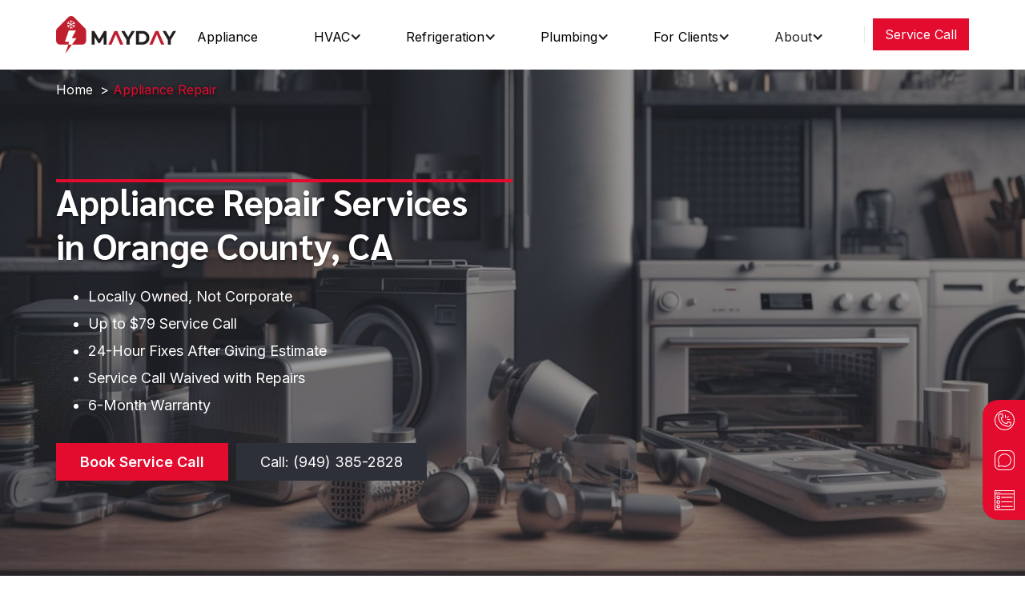

--- FILE ---
content_type: text/html
request_url: https://www.maydayair.com/appliance-repair
body_size: 15688
content:
<!DOCTYPE html><!-- Last Published: Tue Dec 09 2025 05:27:12 GMT+0000 (Coordinated Universal Time) --><html data-wf-domain="www.maydayair.com" data-wf-page="65e62ef9d9f3bd0df0e02857" data-wf-site="6532c839e9cd1f3ac109399b" lang="en"><head><meta charset="utf-8"/><title>Appliance Repair Orange County CA I MAYDAY</title><meta content="Get top-notch appliance repair with MAYDAY in Orange County, CA. Fast, efficient, affordable solutions. Call us at (949) 385-2828!" name="description"/><meta content="Appliance Repair Orange County CA I MAYDAY" property="og:title"/><meta content="Get top-notch appliance repair with MAYDAY in Orange County, CA. Fast, efficient, affordable solutions. Call us at (949) 385-2828!" property="og:description"/><meta content="https://cdn.prod.website-files.com/6532c839e9cd1f3ac109399b/6532c839e9cd1f3ac1093aff_our-community.jpg" property="og:image"/><meta content="Appliance Repair Orange County CA I MAYDAY" property="twitter:title"/><meta content="Get top-notch appliance repair with MAYDAY in Orange County, CA. Fast, efficient, affordable solutions. Call us at (949) 385-2828!" property="twitter:description"/><meta content="https://cdn.prod.website-files.com/6532c839e9cd1f3ac109399b/6532c839e9cd1f3ac1093aff_our-community.jpg" property="twitter:image"/><meta property="og:type" content="website"/><meta content="summary_large_image" name="twitter:card"/><meta content="width=device-width, initial-scale=1" name="viewport"/><meta content="m5HMV8L1UE00-2v3OLCJ8VCZwZpBom_tjQO5MA1_Fuo" name="google-site-verification"/><link href="https://cdn.prod.website-files.com/6532c839e9cd1f3ac109399b/css/fuseoc.webflow.shared.4ed0f4b3d.css" rel="stylesheet" type="text/css"/><link href="https://fonts.googleapis.com" rel="preconnect"/><link href="https://fonts.gstatic.com" rel="preconnect" crossorigin="anonymous"/><script src="https://ajax.googleapis.com/ajax/libs/webfont/1.6.26/webfont.js" type="text/javascript"></script><script type="text/javascript">WebFont.load({  google: {    families: ["Sarabun:regular,500,700","Inter:regular,500,600"]  }});</script><script type="text/javascript">!function(o,c){var n=c.documentElement,t=" w-mod-";n.className+=t+"js",("ontouchstart"in o||o.DocumentTouch&&c instanceof DocumentTouch)&&(n.className+=t+"touch")}(window,document);</script><link href="https://cdn.prod.website-files.com/6532c839e9cd1f3ac109399b/6675c79bd4912fbcb2fe0a59_favicon-32x32.png" rel="shortcut icon" type="image/x-icon"/><link href="https://cdn.prod.website-files.com/6532c839e9cd1f3ac109399b/6671f483838dcca65ab13399_256.png" rel="apple-touch-icon"/><script src="https://www.google.com/recaptcha/api.js" type="text/javascript"></script><!-- search console verification -->
<meta name="google-site-verification" content="lHB6UT_1JbaqO_AhgtMOFiEMfOBOilqXT4d0ZwXTajE" />

<!-- Google Tag Manager -->
<script>(function(w,d,s,l,i){w[l]=w[l]||[];w[l].push({'gtm.start':new Date().getTime(),event:'gtm.js'});var f=d.getElementsByTagName(s)[0],j=d.createElement(s);j.async=true;j.src="https://lime.maydayair.com/dnnkcwkubtcrs.js?"+i;f.parentNode.insertBefore(j,f);})(window,document,'script','dataLayer','6lvs0rv=GhZeMzY4RiApR1UuW0A9UQVPUVpTUw8ZTh8CDQYUEhYaAE0XDRg%3D');</script>
<!-- End Google Tag Manager -->


<style>  
  .theme-heading:before,
  .theme-heading-center:before {
    background: #E30B2E;	
    content: "";
    display: block;
    height: 3.5px;
    left: 0;
    position: absolute;
    top: 0;
    width: 50%;
  }
  .breadcrumbs-ul-li-a::after {
    content: ">";
    display: block;
    height: 16px;
    position: absolute;
    right: 0;
    top: 0;
    width: 16px;
  }
  .ul-red-check-a:before {
    background: url(https://cdn.prod.website-files.com/646d8f9b147aac468d0a96d8/64765becfac84ab4dbd07b78_check-mark-icon.svg);
    background-repeat: no-repeat;
    background-size: contain;
    content: "";
    display: block;
    height: 15px;
    left: 0px;
    position: absolute;
    top: 3.5px;
    transition: 0.6s background;
    width: 14px;
  }
  @media (max-width: 767px){
    .w-row .w-col {
      padding-left: 0;
      padding-right: 0;
    }
  }
  @media (min-width: 1200px){
    .container,
    .w-container {
      max-width: 1140px;
    }
  }
  @media (min-width: 1440px){
    .container,
    .w-container {
      max-width: 1400px;
    }
  }
  
  /********** MAIN SECTION **********/
  .main-section .main-h1:before {
    background: #E30B2E;	
    content: "";
    display: block;
    height: 3.5px;
    left: 0;
    position: absolute;
    top: 0;
    width: 50%;
  }
  .main-section .button-red, 
  .body-block-1 .button-red, 
  .body-block-2 .button-red {
    margin-bottom: 10px;
    margin-right: 10px;
  }
  @media (min-width: 480px) and (max-width: 767px){
    .main-section .w-container {
      max-width: 767px;
    }
  }
  @media (min-width: 992px){
    .main-section .main-form-wrapper {
      float: right;
      width: calc(100% - 50px);
    }
  }
  @media (min-width: 992px) and (max-width: 1199px){
     .main-section .main-h1 {
      font-size: 42px;
      line-height: 46px;
    }
  }
  /********** end of MAIN SECTION **********/  
  
  /********** SERVICES SECTION **********/
  @media (max-width: 767px){
    .services-section .our-services-icon-col {
      width: 50px;
    }
  }
  @media (min-width: 768px){
    .home-client-type-wrapper {
      height: fit-content;
    }
  }
  /********** end of SERVICES SECTION **********/    
  
  /********** BODY BLOCKS **********/
  .body-block-2 .logo-img {
    display: none;
  }
  .body-block-2 .body-block-2-text-col {
	display: block;
  }
  @media (min-width: 768px){
    .body-block-1-text-col,
    .body-block-1-img-col,
    .body-block-2-text-col,
    .body-block-2-img-col,
    .types-section-2-text-col,
    .types-section-2-img-col {
      margin: 0 auto;
      max-width: 728px;
    }
    .body-block-1-text-col .theme-heading,
    .body-block-2-text-col .theme-heading {
      margin-top: 0;
    }
    .body-block-1-img-col img,
    .body-block-2-img-col img {
      position: relative;
      z-index: 1;
    }
  }
  @media (min-width: 992px){
    .body-block-1 .w-layout-grid,
    .body-block-2 .w-layout-grid {
      align-items: center;
    }
    .body-block-1-text-col {
      padding-left: calc((100% - 440px) / 2);
      padding-right: 30px;
    }
    .body-block-2 .logo-img {
      display: block;
      left: calc((100% - 200px) / 2);
      position: absolute;
      top: -125px;
      width: 200px;
      z-index: 0;
    }
    .body-block-2-text-col,
    .types-section-text-col {
      padding-right: calc((100% - 440px) / 2);
      padding-left: 30px;
    }
    .body-block-2-img-col,
    .types-section-img-col {
      padding-right: 30px;
    }
  }
  @media (min-width: 1200px){
    .body-block-1-text-col {
      padding-left: calc((100% - 535px) / 2);
      padding-right: 40px;
    }
    .body-block-1-img-col {
      padding-left: 40px;
    }
    .body-block-2 .logo-img {
      left: calc((100% - 240px) / 2);
      top: -140px;
      width: 240px;
    }
    .body-block-2-text-col,
    .types-section-text-col {
      padding-right: calc((100% - 535px) / 2);
      padding-left: 40px;
    }
    .body-block-2-img-col,
    .types-section-img-col {
      padding-right: 40px;
    }
  }
  @media (min-width: 1440px){
    .body-block-1-text-col {
      padding-left: calc((100% - 675px) / 2);
      padding-right: 70px;
    }
    .body-block-1-img-col {
      padding-left: 70px;
    }
    .body-block-2 .logo-img {
      left: calc((100% - 280px) / 2);
      top: -180px;
      width: 280px;
  }
    .body-block-2-text-col,
    .types-section-text-col {
      padding-right: calc((100% - 675px) / 2);
      padding-left: 70px;
    }
    .body-block-2-img-col,
    .types-section-img-col {
      padding-right: 70px;
    }
  }
  /********* end of BODY BLOCKS ***********/
  .hover-cta {
    background: #e30b2e;
    border-radius: 20px 0 0 20px;
    bottom: 70px;
    list-style: none;
    margin-bottom: 0;
    margin-top: 0;
    padding-bottom: 0;
    padding-left: 0;
    padding-top: 0;
    position: fixed;
    right: -137px;
    transition: 0.6s right ease-in;
    width: 190px;
    z-index: 999;
  }
  .hover-cta:hover, 
  .hover-cta:focus, 
  .hover-cta:target {
    right: 0;
    transition: 0.6s right ease-in;
  }
  .hover-cta > li {
    display: flex;
    padding-bottom: 12.5px;
    padding-left: 15px;
    padding-top: 12.5px;
  }
  .hover-cta > li:first-of-type {
    border-radius: 20px 0 0 0;
  }
  .hover-cta > li:nth-child(2) {
    border-radius: 0;
  }
  .hover-cta > li:last-of-type {
    border-radius: 0 0 0 20px;
    margin-bottom: 0;
   }
  .hover-cta > li > svg {
    color: #FFF;
    height: auto;
    margin-right: 20px;
    transition: 0.6s ease-in;
    width: 25px;
  }
  .hover-cta > li:hover, 
  .hover-cta > li:focus, 
  .hover-cta > li:target {
    background: #2e3039;
    border-bottom: 0;
    transition: 0.6s background;
  }
  .hover-cta > li:hover svg, 
  .hover-cta > li:focus svg, 
  .hover-cta > li:target svg {
    margin-left: 10px;
    margin-right: 10px;
    transition: 0.6s ease-in;
  }
  .hover-cta > li > a {
    border-bottom: 0;
    font-size: 18px;
    line-height: 25px;
    text-decoration: none;
    transition: 0.6s background;
    width: calc(100% - 50px);
  }
  .hover-cta > li > a > p {
    color: #FFF;
    font-size: inherit;
    line-height: inherit;
    margin-bottom: 0;
  }
  
  /********* FAQ SECTION *********/
.accordion {
  cursor: pointer;;
  outline: none;
  transition: 0.4s;
}
.active, .accordion:hover {
	background-color: #EDEEF0;
}
.accordion:after {
  background: url("https://cdn.prod.website-files.com/6532c839e9cd1f3ac109399b/6532c839e9cd1f3ac1093a0e_accordion-down-arrow.svg");
  background-repeat: no-repeat;
  background-size: contain;
  content: "";
  color: #000;
  font-weight: bold;
  height: 20px;
  margin-left: 5px;
  position: absolute;
  right: 15px;
  top: 30px;
  width: 20px;
}
.active:after {
  background: url("https://cdn.prod.website-files.com/6532c839e9cd1f3ac109399b/6532c839e9cd1f3ac1093a0d_accordion-up-arrow.svg");
  background-repeat: no-repeat;
  background-size: contain;
  content: "";
}
.panel {
  max-height: 0;
  overflow: hidden;
  transition: max-height 0.2s ease-out;
}
.faq-accordion.active, .accordion.faq-accordion:hover {
	background-color: #FFF;
}
.accordion.faq-accordion:after {
	right: 0px;
}
@media (max-width: 727px){
  .faq-section-standalone .w-container {
  	padding: 0 15px;
  }
}
@media (min-width: 768px){
  .accordion.faq-accordion {
  	padding: 25px 25px 25px 0px;
  }
}
@media (min-width: 992px){
  .accordion.faq-accordion {
  	padding: 25px 35px 25px 0px;
  }
}
/********** end of FAQ SECTION **********/

/******** SERVICE AREA SECTION ************/
.service-area-ul > li:before {
  background: url("https://cdn.prod.website-files.com/6532c839e9cd1f3ac109399b/6532c839e9cd1f3ac1093a00_check-mark-icon.svg");
  background-repeat: no-repeat;
  background-size: contain;
  content: "";
  display: block;
  height: 20px;
  left: 0;
  position: absolute;
  top: 1px;
  width: 20px;
}
@media (min-width: 1200px){
  .service-area-section h2 {
  	margin-bottom: 60px;
  }
}
/************ end of SERVICE AREA SECTION ************/

/******** WARRANTY SECTION ************/
@media (min-width: 1200px) and (max-width: 1279px){
  .warranty-section-text-col {
  	padding-left: 250px;
  	padding-right: 250px;
  }
}
/************ end of WARRANTY SECTION ************/

/********* REVIEWS SECTION *************/
.reviews-section .w-slider-nav {
	display: none;
}
/********** end of REVIEWS SECTION **********/

/********* HOW IT WORKS SECTION ***********/
.how-it-works-ol > li {
  -webkit-transition: 0.6s background-color, background-image 0.6s ease-in-out; /For Webkit browser(Chrome, Safari...)/
  -moz-transition: 0.6s background-color, background-image 0.6s ease-in-out; /For Mozilla browser/
  -ms-transition: 0.6s background-color, background-image 0.6s ease-in-out; /For Microsoft browser/
  -o-transition: 0.6s background-color, background-image 0.6s ease-in-out; /For Opera browser/
  transition: 0.6s background-color, background-image 0.6s ease-in-out;
}
.how-it-works-ol > li:hover,
.how-it-works-ol > li:focus,
.how-it-works-ol > li:target {
  -webkit-transition: 0.6s background-color, background-image 0.6s ease-in-out; /For Webkit browser(Chrome, Safari...)/
  -moz-transition: 0.6s background-color, background-image 0.6s ease-in-out; /For Mozilla browser/
  -ms-transition: 0.6s background-color, background-image 0.6s ease-in-out; /For Microsoft browser/
  -o-transition: 0.6s background-color, background-image 0.6s ease-in-out; /For Opera browser/
  transition: 0.6s background-color, background-image 0.6s ease-in-out;
}
.how-it-works-ol > li .button-primary {
  display: none;
  transition: 0.8s display ease-in-out;
}
.how-it-works-ol > li:hover .button-primary,
.how-it-works-ol > li:focus .button-primary,
.how-it-works-ol > li:target .button-primary {
  display: inline-block;
  -webkit-transition: 0.8s display ease-in-out; /*For Webkit browser(Chrome, Safari...)*/
  -moz-transition: 0.8s display ease-in-out; /*For Mozilla browser*/
  -ms-transition: 0.8s display ease-in-out; /*For Microsoft browser*/
  -o-transition: 0.8s display ease-in-out; /*For Opera browser*/
  transition: 0.8s display ease-in-out;
}
.how-it-works-ol > li .how-it-works-step-heading {
  -webkit-transition: 0.6s color; /*For Webkit browser(Chrome, Safari...)*/
  -moz-transition: 0.6s color; /*For Mozilla browser*/
  -ms-transition: 0.6s color; /*For Microsoft browser*/
  -o-transition: 0.6s color; /*For Opera browser*/
  transition: 0.6s color;
}
.how-it-works-ol > li:hover .how-it-works-step-heading,
.how-it-works-ol > li:focus .how-it-works-step-heading,
.how-it-works-ol > li:target .how-it-works-step-heading {
  color: #FFF;
  -webkit-transition: 0.6s color; /*For Webkit browser(Chrome, Safari...)*/
  -moz-transition: 0.6s color; /*For Mozilla browser*/
  -ms-transition: 0.6s color; /*For Microsoft browser*/
  -o-transition: 0.6s color; /*For Opera browser*/
  transition: 0.6s color;
}
.how-it-works-ol > li .how-it-works-step-description {
  -webkit-transition: 0.6s color; /*For Webkit browser(Chrome, Safari...)*/
  -moz-transition: 0.6s color; /*For Mozilla browser*/
  -ms-transition: 0.6s color; /*For Microsoft browser*/
  -o-transition: 0.6s color; /*For Opera browser*/
  transition: 0.6s color;
}
.how-it-works-ol > li:hover .how-it-works-step-description,
.how-it-works-ol > li:focus .how-it-works-step-description,
.how-it-works-ol > li:target .how-it-works-step-description {
  color: #FFF;
  -webkit-transition: 0.6s color; /*For Webkit browser(Chrome, Safari...)*/
  -moz-transition: 0.6s color; /*For Mozilla browser*/
  -ms-transition: 0.6s color; /*For Microsoft browser*/
  -o-transition: 0.6s color; /*For Opera browser*/
  transition: 0.6s color;
}
.how-it-works-ol > li .how-it-works-step-num {
  -webkit-transition: 0.6s color; /*For Webkit browser(Chrome, Safari...)*/
  -moz-transition: 0.6s color; /*For Mozilla browser*/
  -ms-transition: 0.6s color; /*For Microsoft browser*/
  -o-transition: 0.6s color; /*For Opera browser*/
  transition: 0.6s color;
}
.how-it-works-ol > li:hover .how-it-works-step-num,
.how-it-works-ol > li:focus .how-it-works-step-num,
.how-it-works-ol > li:target .how-it-works-step-num {
  color: #FFF;
  margin-bottom: 25px;
  -webkit-transition: 0.6s color; /*For Webkit browser(Chrome, Safari...)*/
  -moz-transition: 0.6s color; /*For Mozilla browser*/
  -ms-transition: 0.6s color; /*For Microsoft browser*/
  -o-transition: 0.6s color; /*For Opera browser*/
  transition: 0.6s color;
}
@media (min-width: 480px){
  .how-it-works-ol > li:hover .how-it-works-step-num,
  .how-it-works-ol > li:focus .how-it-works-step-num,
  .how-it-works-ol > li:target .how-it-works-step-num {
  	margin-bottom: 30px;
  }
}
@media (min-width: 480px) and (max-width: 700px){
  .how-it-works-step-1,
  .how-it-works-step-2,
  .how-it-works-step-3,
  .how-it-works-step-4 {
  	height: 457px;
}
@media (min-width: 768px){
  .how-it-works-ol > li:hover .how-it-works-step-num,
  .how-it-works-ol > li:focus .how-it-works-step-num,
  .how-it-works-ol > li:target .how-it-works-step-num {
  	margin-bottom: 55px;
  }
}
@media (min-width: 992px){
  .how-it-works-ol > li:hover .how-it-works-step-num,
  .how-it-works-ol > li:focus .how-it-works-step-num,
  .how-it-works-ol > li:target .how-it-works-step-num {
    margin-bottom: 102px;
  }
}

/********* end of HOW IT WORKS SECTION ***********/

/********** COMMON ISSUES SECTION **********/
.common-issues-ul-li {
	transition: 0.6s font-weight;
}
.common-issues-ul-li:hover,
.common-issues-ul-li:focus,
.common-issues-ul-li:target {
	transition: 0.6s font-weight;
}
.common-issues-ul > .common-issues-ul-li:hover::before,
.common-issues-ul > .common-issues-ul-li:focus::before,
.common-issues-ul > .common-issues-ul-li:target::before {
  background: url("https://cdn.prod.website-files.com/6532c839e9cd1f3ac109399b/6532c839e9cd1f3ac1093ac6_arrow-red.svg");
  background-repeat: no-repeat;
  background-size: contain;
  transition: 0.6s background;
}
.common-issues-ul > .common-issues-ul-li:before {
  background: url("https://cdn.prod.website-files.com/6532c839e9cd1f3ac109399b/6532c839e9cd1f3ac1093ac7_arrow-black.svg");
  background-repeat: no-repeat;
  background-size: contain;
  content: "";
  display: block;
  height: 15px;
  left: 0px;
  position: absolute;
  top: 4.5px;
  transition: 0.6s background;
  width: 12px;
}
/********** end of COMMON ISSUES SECTION **********/
</style>


<link rel='stylesheet' href="https://files.90day.marketing/owl-carousel/owl.carousel.min.css" type='text/css' media='all' />
<link rel="stylesheet" href="https://files.90day.marketing/owl-carousel/owl.theme.default.min.css">
<script src="https://ajax.googleapis.com/ajax/libs/jquery/3.6.4/jquery.min.js"></script>
<script src='https://owlcarousel2.github.io/OwlCarousel2/assets/owlcarousel/owl.carousel.js'></script><style>
@media (min-width: 992px){
  .body-block-2.dryer-repair-services .logo-img {
		display: block;
    left: calc((100% - 250px)/2);
    position: absolute;
    top: 250px;
    width: 250px;
    z-index: 0;
  }
}
@media (min-width: 1200px){
  .body-block-2.dryer-repair-services .logo-img {
    left: calc((100% - 280px)/2);
    top: 200px;
    width: 280px;
  }
}
@media (min-width: 1440px){
  .body-block-2.dryer-repair-services .logo-img {
    left: calc((100% - 380px)/2);
    top: 150px;
    width: 380px;
  }
}
</style>
<link rel="preload" as="image" href="https://cdn.prod.website-files.com/646d8f9b147aac468d0a96d8/647c9a418a1b4d74145becda_step-1-bg.jpg" />
<link rel="preload" as="image" href="https://cdn.prod.website-files.com/646d8f9b147aac468d0a96d8/647c9b2130e6e456c0fe93fb_step-2-bg.jpg" />
<link rel="preload" as="image" href="https://cdn.prod.website-files.com/646d8f9b147aac468d0a96d8/64766ca1e983b419bf1ce73f_step-3-bg.jpg" />
<link rel="preload" as="image" href="https://cdn.prod.website-files.com/646d8f9b147aac468d0a96d8/647c9ad1ff56a339fea1b900_step-4-bg.jpg" /></head><body><div class="modal"><div data-w-id="2d9c79ea-bc66-4705-82a8-e4e9f636362d" class="modal-bg"></div><div class="modal-container"><a data-w-id="2d9c79ea-bc66-4705-82a8-e4e9f636362f" href="#" class="link-block-2 w-inline-block"><div class="close-text">+</div></a><h3 class="heading-28">Book Your Low-Risk Service Call Today!</h3><p class="paragraph-9">We will contact you during our work hours to confirm the details of your service call.</p><div class="w-form"><form id="wf-form-Popup-Form---Appliance" name="wf-form-Popup-Form---Appliance" data-name="Popup Form - Appliance" redirect="/quote-confirmation/appliance-service-call-confirmation" data-redirect="/quote-confirmation/appliance-service-call-confirmation" method="get" data-wf-page-id="65e62ef9d9f3bd0df0e02857" data-wf-element-id="2d9c79ea-bc66-4705-82a8-e4e9f6363637" data-turnstile-sitekey="0x4AAAAAAAQTptj2So4dx43e"><div class="modal-form-wrapper"><label for="SC-Name">Name</label><input class="w-input" maxlength="256" name="SC-Name" data-name="SC-Name" placeholder="John Doe" type="text" id="SC-Name" required=""/><label for="SC-Email">Email Address</label><input class="w-input" maxlength="256" name="SC-Email" data-name="SC-Email" placeholder="email@myemail.com" type="email" id="SC-Email" required=""/><label for="SC-ZIP">Phone</label><input class="w-input" maxlength="256" name="SC-Phone" data-name="SC-Phone" placeholder="(111) 222-3333" type="tel" id="SC-Phone" required=""/><label for="SC-ZIP">ZIP Code</label><input class="w-input" maxlength="256" name="SC-ZIP" data-name="SC-ZIP" placeholder="11111" type="number" id="SC-ZIP" required=""/><label for="SC-Date">Service Call Date</label><input type="date" class="input-date"/><input class="gclid-field w-input" maxlength="256" name="gclid_field" data-name="gclid_field" placeholder="" type="text" id="gclid_field"/><input class="text-field w-input" maxlength="256" name="page-path" data-name="page-path" placeholder="" type="text" id="page-path"/><div class="w-embed w-script"><script>
  document.addEventListener("DOMContentLoaded", function () {
    var pagePathInput = document.getElementById("page-path");
    if (pagePathInput) {
      pagePathInput.value = window.location.pathname;
    }
  });
</script></div></div><input type="submit" data-wait="Please wait..." class="button-red w-button" value="Book Now"/></form><div class="w-form-done"><div>Thank you! Your submission has been received!</div></div><div class="w-form-fail"><div>Oops! Something went wrong while submitting the form.</div></div></div><div class="w-embed w-script"><script type="text/javascript" src="https://files.90day.marketing/jquery.inputmask.bundle.js"></script>
<script>
jQuery(document).ready(function($){	
	// phone number validation
	$('#SC-Phone').inputmask("(999) 999-9999");
});
</script></div></div></div><header class="navbar-logo-left"><div data-animation="default" data-collapse="medium" data-duration="400" data-easing="ease" data-easing2="ease" role="banner" class="navbar-logo-left-container shadow-three w-nav"><div class="container"><div class="navbar-wrapper"><a href="/" class="navbar-brand w-nav-brand"><img src="https://cdn.prod.website-files.com/6532c839e9cd1f3ac109399b/66708f03ef615dc3c275206c_Logo%20Transparency.png" loading="lazy" sizes="150px" width="150" alt="Fuse OC logo" srcset="https://cdn.prod.website-files.com/6532c839e9cd1f3ac109399b/66708f03ef615dc3c275206c_Logo%20Transparency-p-500.png 500w, https://cdn.prod.website-files.com/6532c839e9cd1f3ac109399b/66708f03ef615dc3c275206c_Logo%20Transparency-p-800.png 800w, https://cdn.prod.website-files.com/6532c839e9cd1f3ac109399b/66708f03ef615dc3c275206c_Logo%20Transparency-p-1080.png 1080w, https://cdn.prod.website-files.com/6532c839e9cd1f3ac109399b/66708f03ef615dc3c275206c_Logo%20Transparency-p-1600.png 1600w, https://cdn.prod.website-files.com/6532c839e9cd1f3ac109399b/66708f03ef615dc3c275206c_Logo%20Transparency-p-2000.png 2000w, https://cdn.prod.website-files.com/6532c839e9cd1f3ac109399b/66708f03ef615dc3c275206c_Logo%20Transparency-p-2600.png 2600w, https://cdn.prod.website-files.com/6532c839e9cd1f3ac109399b/66708f03ef615dc3c275206c_Logo%20Transparency-p-3200.png 3200w, https://cdn.prod.website-files.com/6532c839e9cd1f3ac109399b/66708f03ef615dc3c275206c_Logo%20Transparency.png 4076w"/></a><nav role="navigation" class="nav-menu-wrapper w-nav-menu"><ol role="list" class="nav-menu-two w-list-unstyled"><li class="menu-li nav-dropdown-toggle"><div data-hover="true" data-delay="0" class="nav-dropdown w-dropdown"><div class="nav-dropdown-toggle w-dropdown-toggle"><a href="/appliance-repair" aria-current="page" class="link-block w-inline-block w--current"><div class="text-block-7">Appliance</div></a></div></div></li><li class="menu-li nav-dropdown-toggle"><div data-hover="true" data-delay="0" class="nav-dropdown w-dropdown"><div class="nav-dropdown-toggle w-dropdown-toggle"><div class="nav-dropdown-icon w-icon-dropdown-toggle"></div><a href="/hvac-services" class="link-block w-inline-block"><div class="text-block-7">HVAC</div></a></div><nav class="nav-dropdown-list shadow-three mobile-shadow-hide w-dropdown-list"><a href="/hvac-services/air-conditioning-services" class="nav-dropdown-link w-dropdown-link">Air Conditioning Services</a><a href="/hvac-services/ductwork-installation" class="nav-dropdown-link w-dropdown-link">Ductwork Installation</a><a href="/hvac-services/heating-services" class="nav-dropdown-link w-dropdown-link">Heating Services</a></nav></div></li><li class="menu-li nav-dropdown-toggle"><div data-hover="true" data-delay="0" class="nav-dropdown w-dropdown"><div class="nav-dropdown-toggle w-dropdown-toggle"><div class="nav-dropdown-icon w-icon-dropdown-toggle"></div><a href="/refrigeration-services" class="link-block w-inline-block"><div class="text-block-7">Refrigeration</div></a></div><nav class="nav-dropdown-list shadow-three mobile-shadow-hide w-dropdown-list"><a href="/refrigeration-services/reach-in-refrigerators-and-freezers-services" class="nav-dropdown-link w-dropdown-link">Reach-in Refrigerators and Freezers</a><a href="/refrigeration-services/walk-in-coolers-and-freezers-services" class="nav-dropdown-link w-dropdown-link">Walk-in Coolers and Freezers</a><a href="/appliance-repair/wine-cooler-repair" class="nav-dropdown-link w-dropdown-link">Wine Cellars</a></nav></div></li><li class="menu-li nav-dropdown-toggle"><div data-hover="true" data-delay="0" class="nav-dropdown w-dropdown"><div class="nav-dropdown-toggle w-dropdown-toggle"><div class="nav-dropdown-icon w-icon-dropdown-toggle"></div><a href="/plumbing-services" class="link-block w-inline-block"><div class="text-block-7">Plumbing</div></a></div><nav class="nav-dropdown-list shadow-three mobile-shadow-hide w-dropdown-list"><a href="/plumbing-services" class="nav-dropdown-link w-dropdown-link">Plumbing Services</a><a href="/plumbing-services/water-heater-installation-replacement" class="nav-dropdown-link w-dropdown-link">Water Heater Installation &amp; Replacement</a><a href="/plumbing-services/water-heater-repair-maintenance" class="nav-dropdown-link w-dropdown-link">Water Heater Repair &amp; Maintenance</a></nav></div></li><li class="menu-li nav-dropdown-toggle"><div data-hover="true" data-delay="0" class="nav-dropdown w-dropdown"><div class="nav-dropdown-toggle w-dropdown-toggle"><div class="nav-dropdown-icon w-icon-dropdown-toggle"></div><a href="/plumbing-services" class="link-block w-inline-block"><div class="text-block-7">For Clients</div></a></div><nav class="nav-dropdown-list shadow-three mobile-shadow-hide w-dropdown-list"><a href="/homeowners" class="nav-dropdown-link w-dropdown-link">Homeowners</a><a href="/landlords" class="nav-dropdown-link w-dropdown-link">Landlords</a><a href="/property-managers" class="nav-dropdown-link w-dropdown-link">Property Managers</a><a href="/restaurants" class="nav-dropdown-link w-dropdown-link">Restaurants</a><a href="/tenants" class="nav-dropdown-link w-dropdown-link">Tenants</a></nav></div></li><li class="menu-li nav-dropdown-toggle"><div data-hover="true" data-delay="0" class="nav-dropdown w-dropdown"><div class="nav-dropdown-toggle w-dropdown-toggle"><div class="nav-dropdown-icon w-icon-dropdown-toggle"></div><div>About</div></div><nav class="nav-dropdown-list shadow-three mobile-shadow-hide w-dropdown-list"><a href="/about-us" class="nav-dropdown-link w-dropdown-link">About Us</a><a href="/blog" class="nav-dropdown-link w-dropdown-link">Blog</a><a href="/about-us/careers" class="nav-dropdown-link w-dropdown-link">Careers</a><a href="/about-us/contact" class="nav-dropdown-link w-dropdown-link">Contact</a><a href="/about-us/legal-information" class="nav-dropdown-link w-dropdown-link">Legal</a><a href="/about-us/promotions" class="nav-dropdown-link w-dropdown-link">Promotions</a><a href="/about-us/reviews" class="nav-dropdown-link w-dropdown-link">Reviews</a></nav></div></li><li class="menu-li"><div class="nav-divider"></div></li><li class="menu-li"><a href="/schedule-appointment" class="button-red button-main-nav w-button">Service Call</a></li></ol></nav><div class="menu-button w-nav-button"><div class="w-icon-nav-menu"></div></div></div></div></div></header><section class="main-section appliance-repair-services"><div class="w-container"><ul role="list" class="breadcrumbs-ul w-list-unstyled"><li class="breadcrumbs-ul-li"><a href="/" class="breadcrumbs-ul-li-a">Home</a></li><li class="breadcrumbs-ul-li">Appliance Repair</li></ul><div class="main-section-text-col"><h1 class="main-h1">Appliance Repair Services<br/>in Orange County, CA</h1><ul role="list" class="main-ul-benefits"><li class="main-ul-benefits-li">Locally Owned, Not Corporate</li><li class="main-ul-benefits-li">Up to $79 Service Call</li><li class="main-ul-benefits-li">24-Hour Fixes After Giving Estimate</li><li class="main-ul-benefits-li">Service Call Waived with Repairs</li><li class="main-ul-benefits-li">6-Month Warranty</li></ul><a href="tel:(949)385-2828" class="button-red button-mobile-only w-button">Call: (949) 385-2828</a><a href="#" data-w-id="e5b7b8a4-ac9b-6bb2-be97-0abf9e784ccf" class="button-red button-desktop-only w-button"><strong>Book Service Call</strong></a><a href="tel:(949)385-2828" class="button-desktop-only button-black w-button">Call: (949) 385-2828</a></div></div></section><section class="services-section"><div class="w-container"><div class="service-section-title-wrapper"><h2 class="heading-2 theme-heading">Our Appliance Repair Services</h2></div><div class="our-services-column appliance-repair-services w-row"><div class="w-col w-col-4"><div class="our-services-title-wrapper appliance-repair-services w-row"><div class="our-services-icon-col w-col w-col-2"><img src="https://cdn.prod.website-files.com/6532c839e9cd1f3ac109399b/6532c839e9cd1f3ac1093ab1_kitchen-appliances.svg" loading="lazy" width="40" height="40" alt=""/></div><div class="w-col w-col-10"><p class="our-services-title">Kitchen Appliance Repairs</p></div></div></div><div class="w-col w-col-8"><ul role="list" class="ul-red-check w-list-unstyled"><li class="ul-red-check-li"><a href="/appliance-repair/cooktop-repair" class="ul-red-check-a">Cooktop</a></li><li class="ul-red-check-li"><a href="/appliance-repair/dishwasher-repair" class="ul-red-check-a">Dishwasher</a></li><li class="ul-red-check-li"><a href="/appliance-repair/freezer-repair" class="ul-red-check-a">Freezer</a></li><li class="ul-red-check-li"><a href="/appliance-repair/ice-maker-repair" class="ul-red-check-a">Ice Machine</a></li><li class="ul-red-check-li"><a href="/appliance-repair/microwave-repair" class="ul-red-check-a">Microwave</a></li><li class="ul-red-check-li"><a href="/appliance-repair/oven-repair" class="ul-red-check-a">Oven</a></li><li class="ul-red-check-li"><a href="/appliance-repair/range-repair" class="ul-red-check-a">Range</a></li><li class="ul-red-check-li"><a href="/appliance-repair/refrigerator-repair" class="ul-red-check-a">Refrigerator</a></li><li class="ul-red-check-li"><a href="/appliance-repair/stove-repair" class="ul-red-check-a">Stove</a></li><li class="ul-red-check-li"><a href="/refrigeration-services/walk-in-refrigerator" class="ul-red-check-a">Walk-In Refrigerator</a></li><li class="ul-red-check-li"><a href="/appliance-repair/wine-cooler-repair" class="ul-red-check-a">Wine Cellar</a></li></ul></div></div><div class="our-services-column appliance-repair-services w-row"><div class="w-col w-col-4"><div class="our-services-title-wrapper appliance-repair-services w-row"><aside class="our-services-icon-col w-col w-col-2"><img src="https://cdn.prod.website-files.com/6532c839e9cd1f3ac109399b/6532c839e9cd1f3ac1093ab0_laundry-appliances.svg" loading="lazy" width="40" height="40" alt=""/></aside><div class="w-col w-col-10"><p class="our-services-title">Laundry Appliance Repairs</p></div></div></div><div class="w-col w-col-8"><ul role="list" class="ul-red-check w-list-unstyled"><li class="ul-red-check-li"><a href="/appliance-repair/dryer-repair" class="ul-red-check-a">Dryer</a></li><li class="ul-red-check-li"><a href="/appliance-repair/washing-machine-repair" class="ul-red-check-a">Washer</a></li></ul></div></div></div></section><section class="body-block-1"><div class="w-layout-grid grid-3"><div id="w-node-_035c86bc-74ec-0d4f-109c-a2d401b5d60e-f0e02857" class="body-block-1-text-col"><h2 class="theme-heading">Protect Your Household or Business Routine With Our Appliance Repair Services</h2><p class="paragraph">At MAYDAY, we understand the importance of fully functioning appliances and aim to provide quality service within the shortest possible time in a way that the fixed problem won&#x27;t bother you anymore.</p><p class="paragraph">We extend our appliance repairs to people and businesses in Orange County, CA, and achieve professionalism through constant training that our repair specialists undergo.</p><p class="paragraph">Our internal processes continuously build confidence in our services, and that&#x27;s why we stand behind our work by covering the parts we use and the labor of our professional technicians with a warranty.</p><p class="paragraph">Schedule your $79 appliance repair service call today and get your faulty appliances fixed by a reliable appliance repair company!</p><a data-w-id="035c86bc-74ec-0d4f-109c-a2d401b5d619" href="#" class="button-red button-desktop-only w-button"><strong>Book Service Call</strong></a><a href="tel:(949)385-2828" class="button-black w-button">Call: (949) 385-2828</a></div><div id="w-node-_035c86bc-74ec-0d4f-109c-a2d401b5d61e-f0e02857" class="body-block-1-img-col"><img sizes="(max-width: 855px) 100vw, 855px" srcset="https://cdn.prod.website-files.com/6532c839e9cd1f3ac109399b/68cc04e5b90132e21488fac8_mayday-team-p-500.jpg 500w, https://cdn.prod.website-files.com/6532c839e9cd1f3ac109399b/68cc04e5b90132e21488fac8_mayday-team-p-800.jpg 800w, https://cdn.prod.website-files.com/6532c839e9cd1f3ac109399b/68cc04e5b90132e21488fac8_mayday-team.jpg 855w" alt="appliance repair services in Orange County, CA" src="https://cdn.prod.website-files.com/6532c839e9cd1f3ac109399b/68cc04e5b90132e21488fac8_mayday-team.jpg" loading="lazy" class="body-block-1-img"/></div></div></section><section class="how-it-works-section"><ol role="list" class="how-it-works-ol w-list-unstyled"><li class="how-it-works-step-1"><div class="how-it-works-step-wrapper"><div class="how-it-works-step-num">1</div><h3 class="how-it-works-step-heading">Book Your Service Call</h3><p class="how-it-works-step-description">Call us at (949) 385-2828 or fill out this form to schedule your $79 service call.</p><a data-w-id="2885d668-6678-2fb1-30b0-3cd87d80b50c" href="#" class="button-red button-desktop-only w-button"><strong>Book Service Call</strong></a><a href="tel:(949)385-2828" class="button-mobile-only button-red w-button">Call: (949) 385-2828</a></div></li><li class="how-it-works-step-2"><div class="how-it-works-step-wrapper"><div class="how-it-works-step-num">2</div><h3 class="how-it-works-step-heading">We Diagnose The Issue</h3><p class="how-it-works-step-description">At the agreed date and time, our technician will arrive to diagnose the issue.</p><a data-w-id="2885d668-6678-2fb1-30b0-3cd87d80b519" href="#" class="button-red button-desktop-only w-button"><strong>Book Service Call</strong></a><a href="tel:(949)385-2828" class="button-mobile-only button-red w-button">Call: (949) 385-2828</a></div></li><li class="how-it-works-step-3"><div class="how-it-works-step-wrapper"><div class="how-it-works-step-num">3</div><h3 class="how-it-works-step-heading">We Provide Solutions</h3><p class="how-it-works-step-description">Our technician will provide you with solutions and give you upfront digital estimate.</p><a data-w-id="2885d668-6678-2fb1-30b0-3cd87d80b526" href="#" class="button-red button-desktop-only w-button"><strong>Book Service Call</strong></a><a href="tel:(949)385-2828" class="button-mobile-only button-red w-button">Call: (949) 385-2828</a></div></li><li class="how-it-works-step-4"><div class="how-it-works-step-wrapper"><div class="how-it-works-step-num">4</div><h3 class="how-it-works-step-heading">We Repair The Issues</h3><p class="how-it-works-step-description">After your approval, we will do the work, test the results while waiving the service call charge.</p><a data-w-id="2885d668-6678-2fb1-30b0-3cd87d80b533" href="#" class="button-red button-desktop-only w-button"><strong>Book Service Call</strong></a><a href="tel:(949)385-2828" class="button-mobile-only button-red w-button">Call: (949) 385-2828</a></div></li></ol></section><img src="https://cdn.prod.website-files.com/6532c839e9cd1f3ac109399b/6532c839e9cd1f3ac10939c5_fuse-oc-brand.jpg" loading="lazy" sizes="(max-width: 1920px) 100vw, 1920px" srcset="https://cdn.prod.website-files.com/6532c839e9cd1f3ac109399b/6532c839e9cd1f3ac10939c5_fuse-oc-brand-p-500.jpg 500w, https://cdn.prod.website-files.com/6532c839e9cd1f3ac109399b/6532c839e9cd1f3ac10939c5_fuse-oc-brand-p-800.jpg 800w, https://cdn.prod.website-files.com/6532c839e9cd1f3ac109399b/6532c839e9cd1f3ac10939c5_fuse-oc-brand-p-1080.jpg 1080w, https://cdn.prod.website-files.com/6532c839e9cd1f3ac109399b/6532c839e9cd1f3ac10939c5_fuse-oc-brand-p-1600.jpg 1600w, https://cdn.prod.website-files.com/6532c839e9cd1f3ac109399b/6532c839e9cd1f3ac10939c5_fuse-oc-brand.jpg 1920w" alt="" class="image-break"/><section class="why-fuse-section"><div class="w-container"><div class="theme-heading-center-wrapper"><h2 class="why-us-section-h2 theme-heading-center">Why MAYDAY?</h2></div><div class="w-layout-grid grid"><div id="w-node-b4d15e91-e34c-1b83-c021-80936b3652a6-6b3652a0" class="why-us-item"><img src="https://cdn.prod.website-files.com/6532c839e9cd1f3ac109399b/6532c839e9cd1f3ac10939c8_Licensed%20Company.svg" loading="lazy" alt="" class="why-us-item-img"/><h3 class="why-us-item-title">Locally Owned</h3><p>We&#x27;re not corporate. We&#x27;re a local business that believes in an honest approach to doing business, which strengthens our community.</p></div><div id="w-node-b4d15e91-e34c-1b83-c021-80936b3652ac-6b3652a0" class="why-us-item"><img src="https://cdn.prod.website-files.com/6532c839e9cd1f3ac109399b/6532c839e9cd1f3ac10939c6_Fully%20Insured.svg" loading="lazy" alt="" class="why-us-item-img image-2"/><h3 class="why-us-item-title">Licensed &amp; Insured</h3><p>We are covered by general liability insurance, and our employees are covered by workers’ compensation. Our license is: CSLB 1105370.</p></div><div id="w-node-b4d15e91-e34c-1b83-c021-80936b3652b2-6b3652a0" class="why-us-item"><img src="https://cdn.prod.website-files.com/6532c839e9cd1f3ac109399b/6532c839e9cd1f3ac10939c7_Trained%20Technicians.svg" loading="lazy" alt="" class="why-us-item-img"/><h3 class="why-us-item-title">Quiet Brilliance</h3><p>We believe in developing our technical expertise, so we can perform precise diagnostics and work that meets building codes.</p></div><div id="w-node-b4d15e91-e34c-1b83-c021-80936b3652b8-6b3652a0" class="why-us-item"><img src="https://cdn.prod.website-files.com/6532c839e9cd1f3ac109399b/6532c839e9cd1f3ac10939c9_Transparent%20Quotes.svg" loading="lazy" alt="" class="why-us-item-img"/><h3 class="why-us-item-title">Transparent Quotes</h3><p>Our pros will electronically share your quote for you to know the exact cost of the repairs before proceeding.</p></div></div></div></section><section class="reviews-section"><div class="w-container"><div class="theme-heading-center-wrapper"><h2 class="theme-heading-center">Reviews from Our Clients</h2></div><div data-delay="4000" data-animation="slide" class="reviews-slider w-slider" data-autoplay="false" data-easing="ease" data-hide-arrows="false" data-disable-swipe="false" data-autoplay-limit="0" data-nav-spacing="3" data-duration="500" data-infinite="true"><div class="w-slider-mask"><div class="w-slide"><div class="reviews-slider-item"><img src="https://cdn.prod.website-files.com/6532c839e9cd1f3ac109399b/6532c839e9cd1f3ac1093a07_quote-icon.svg" loading="lazy" alt="" class="reviews-slider-img"/><blockquote class="reviews-slider-item-blockquote">I had my air conditioning primary drain cleaned by a professional, and I couldn&#x27;t be more pleased with the service I received. I highly recommend this company to anyone in need of HVAC maintenance or repairs. Thanks again for the excellent service!</blockquote></div><p class="reviews-slider-item-author"><strong>Deepika P</strong>, Google Review</p></div><div class="w-slide"><div class="reviews-slider-item"><img src="https://cdn.prod.website-files.com/6532c839e9cd1f3ac109399b/6532c839e9cd1f3ac1093a07_quote-icon.svg" loading="lazy" alt="" class="reviews-slider-img"/><blockquote class="reviews-slider-item-blockquote">I worked with many ac repair companies in Irvine over the past few years and have found MAYDAY of Irvine to be among the very best!</blockquote></div><p class="reviews-slider-item-author"><strong>Fatemeh K</strong>, Google Review</p></div></div><div class="w-slider-arrow-left"><div class="reviews-slider-icon reviews-slider-icon-left w-icon-slider-left"></div></div><div class="w-slider-arrow-right"><div class="reviews-slider-icon reviews-slider-icon-right w-icon-slider-right"></div></div><div class="w-slider-nav w-round w-num"></div></div><ul role="list" class="reviews-section-plaftorms-ul w-list-unstyled"><li id="w-node-b555f640-37fd-76c5-658e-df813c31a02c-3c31a02b" class="reviews-section-platforms-ul-li"><a href="https://www.yelp.com/biz/mayday-irvine" target="_blank" class="w-inline-block"><img src="https://cdn.prod.website-files.com/6532c839e9cd1f3ac109399b/6532c839e9cd1f3ac10939fe_yelp-logo.svg" loading="lazy" alt="Fuse OC on Yelp"/></a></li><li id="w-node-b555f640-37fd-76c5-658e-df813c31a02f-3c31a02b" class="reviews-section-platforms-ul-li"><a href="#" target="_blank" class="w-inline-block"><img src="https://cdn.prod.website-files.com/6532c839e9cd1f3ac109399b/6532c839e9cd1f3ac1093a59_trustpilot-logo.svg" loading="lazy" alt="Fuse OC on TrustPilot"/></a></li><li id="w-node-b555f640-37fd-76c5-658e-df813c31a032-3c31a02b" class="reviews-section-platforms-ul-li"><a href="https://maps.app.goo.gl/SPRoEFZ8mAXg2fXv7" target="_blank" class="w-inline-block"><img src="https://cdn.prod.website-files.com/6532c839e9cd1f3ac109399b/6532c839e9cd1f3ac1093a58_gmb-logo.svg" loading="lazy" alt="Fuse OC on Google My Business"/></a></li><li id="w-node-b555f640-37fd-76c5-658e-df813c31a035-3c31a02b" class="reviews-section-platforms-ul-li"><a href="https://www.facebook.com/maydayair/" target="_blank" class="w-inline-block"><img src="https://cdn.prod.website-files.com/6532c839e9cd1f3ac109399b/6532c839e9cd1f3ac10939fd_facebook-logo.svg" loading="lazy" alt="Fuse OC on Facebook"/></a></li><li id="w-node-b555f640-37fd-76c5-658e-df813c31a038-3c31a02b" class="reviews-section-platforms-ul-li"><a href="https://nextdoor.com/pages/fuse-hvac-appliance-repair-irvine-ca/" target="_blank" class="w-inline-block"><img src="https://cdn.prod.website-files.com/6532c839e9cd1f3ac109399b/6532c839e9cd1f3ac1093b0c_nextdoor-logo.svg" loading="lazy" alt="Fuse OC on Nextdoor"/></a></li></ul></div></section><section class="brands-section"><div class="w-container"><div class="theme-heading-center-wrapper"><h2 class="brands-section-h2 theme-heading-center">Some of the Major Brands That We Fix</h2></div><ul role="list" class="logos-ul w-list-unstyled"><li><img src="https://cdn.prod.website-files.com/6532c839e9cd1f3ac109399b/6532c839e9cd1f3ac10939e0_amana-logo.svg" loading="lazy" alt="We fix Amana"/></li><li><img src="https://cdn.prod.website-files.com/6532c839e9cd1f3ac109399b/6532c839e9cd1f3ac1093a95_asko-logo.svg" loading="lazy" alt="We fix Asko"/></li><li><img src="https://cdn.prod.website-files.com/6532c839e9cd1f3ac109399b/6532c839e9cd1f3ac1093ac8_beko-logo.svg" loading="lazy" alt="We fix Beko"/></li><li><img src="https://cdn.prod.website-files.com/6532c839e9cd1f3ac109399b/6532c839e9cd1f3ac1093a96_bertazzoni-logo.svg" loading="lazy" alt="We fix Bertazzoni"/></li><li><img src="https://cdn.prod.website-files.com/6532c839e9cd1f3ac109399b/6532c839e9cd1f3ac1093a2c_bosch.svg" loading="lazy" alt="We fix Bosch"/></li><li><img src="https://cdn.prod.website-files.com/6532c839e9cd1f3ac109399b/6532c839e9cd1f3ac1093a97_dacor-logo.svg" loading="lazy" alt="We fix Dacor"/></li><li><img src="https://cdn.prod.website-files.com/6532c839e9cd1f3ac109399b/6532c839e9cd1f3ac1093a98_delonghi-logo.svg" loading="lazy" alt="We fix DeLonghi"/></li><li><img src="https://cdn.prod.website-files.com/6532c839e9cd1f3ac109399b/6532c839e9cd1f3ac1093a2f_electrolux.svg" loading="lazy" alt="We fix Electrolux"/></li><li><img src="https://cdn.prod.website-files.com/6532c839e9cd1f3ac109399b/6532c839e9cd1f3ac1093a99_fisher-paykel-logo.svg" loading="lazy" alt="We fix Fisher Paykel"/></li><li><img src="https://cdn.prod.website-files.com/6532c839e9cd1f3ac109399b/6532c839e9cd1f3ac10939f1_frigidaire-logo.svg" loading="lazy" alt="We fix Frigidaire"/></li><li><img src="https://cdn.prod.website-files.com/6532c839e9cd1f3ac109399b/6532c839e9cd1f3ac10939f5_ge-logo.svg" loading="lazy" alt="We fix General Electric"/></li><li><img src="https://cdn.prod.website-files.com/6532c839e9cd1f3ac109399b/6532c839e9cd1f3ac1093a9a_hisense-logo.svg" loading="lazy" alt="We fix Hisense"/></li><li><img src="https://cdn.prod.website-files.com/6532c839e9cd1f3ac109399b/6532c839e9cd1f3ac1093a9b_haier-logo.svg" loading="lazy" alt="We fix Haier"/></li><li><img src="https://cdn.prod.website-files.com/6532c839e9cd1f3ac109399b/6532c839e9cd1f3ac1093a9c_hotpoint-logo.svg" loading="lazy" alt="We fix Hot Point"/></li><li><img src="https://cdn.prod.website-files.com/6532c839e9cd1f3ac109399b/6532c839e9cd1f3ac1093aa5_jenn-air-logo.svg" loading="lazy" alt="We fix Jenn Air"/></li><li><img src="https://cdn.prod.website-files.com/6532c839e9cd1f3ac109399b/6532c839e9cd1f3ac10939d9_kenmore.svg" loading="lazy" alt="We fix Kenmore"/></li><li><img src="https://cdn.prod.website-files.com/6532c839e9cd1f3ac109399b/6532c839e9cd1f3ac1093a2e_kitchenaid.svg" loading="lazy" alt="We fix KitchenAid"/></li><li><img src="https://cdn.prod.website-files.com/6532c839e9cd1f3ac109399b/6532c839e9cd1f3ac10939d6_lg-logo.svg" loading="lazy" alt="We fix LG"/></li><li><img src="https://cdn.prod.website-files.com/6532c839e9cd1f3ac109399b/6532c839e9cd1f3ac1093aa6_magic-chef-logo.svg" loading="lazy" alt="We fix Magic Chef"/></li><li><img src="https://cdn.prod.website-files.com/6532c839e9cd1f3ac109399b/6532c839e9cd1f3ac10939db_maytag.svg" loading="lazy" alt="We fix Maytag"/></li><li><img src="https://cdn.prod.website-files.com/6532c839e9cd1f3ac109399b/6532c839e9cd1f3ac1093aa7_miele-logo.svg" loading="lazy" alt="We fix Miele"/></li><li><img src="https://cdn.prod.website-files.com/6532c839e9cd1f3ac109399b/6532c839e9cd1f3ac10939f4_panasonic-logo.svg" loading="lazy" alt="We fix Panasonic"/></li><li><img src="https://cdn.prod.website-files.com/6532c839e9cd1f3ac109399b/6532c839e9cd1f3ac10939f3_samsung-logo.svg" loading="lazy" alt="We fix Samsung"/></li><li><img src="https://cdn.prod.website-files.com/6532c839e9cd1f3ac109399b/6532c839e9cd1f3ac1093aa8_sharp-logo.svg" loading="lazy" alt="We fix Sharp"/></li><li><img src="https://cdn.prod.website-files.com/6532c839e9cd1f3ac109399b/6532c839e9cd1f3ac1093aa9_speed-queen-logo.svg" loading="lazy" alt="We fix Speed Queen"/></li><li><img src="https://cdn.prod.website-files.com/6532c839e9cd1f3ac109399b/6532c839e9cd1f3ac1093aaa_sub-zero-logo.svg" loading="lazy" alt="We fix Sub Zero"/></li><li><img src="https://cdn.prod.website-files.com/6532c839e9cd1f3ac109399b/6532c839e9cd1f3ac1093aab_thermador-logo.svg" loading="lazy" alt="We fix Thermador
"/></li><li><img src="https://cdn.prod.website-files.com/6532c839e9cd1f3ac109399b/6532c839e9cd1f3ac1093aac_true-logo.svg" loading="lazy" alt="We fix True"/></li><li><img src="https://cdn.prod.website-files.com/6532c839e9cd1f3ac109399b/6532c839e9cd1f3ac1093aad_uline-logo.svg" loading="lazy" alt="We fix Uline"/></li><li><img src="https://cdn.prod.website-files.com/6532c839e9cd1f3ac109399b/6532c839e9cd1f3ac1093aae_viking-logo.svg" loading="lazy" alt="We fix Viking"/></li><li><img src="https://cdn.prod.website-files.com/6532c839e9cd1f3ac109399b/6532c839e9cd1f3ac1093a2d_whirlpool.svg" loading="lazy" alt="We fix Whirlpool"/></li><li><img src="https://cdn.prod.website-files.com/6532c839e9cd1f3ac109399b/6532c839e9cd1f3ac1093aaf_wolf-logo.svg" loading="lazy" alt="We fix Wolf"/></li></ul><div class="text-center"><a href="#" class="button-primary w-button">Show More Brands</a><div class="w-embed w-script"><script>
$( document ).ready(function() {
	//this will execute on page load (to be more specific when document ready event occurs)
	if ($('.logos-ul li').length > 6) {
		$('.logos-ul li:gt(5)').hide();
		$('.brands-section .button-primary').show();
	}

	$('.brands-section .button-primary').on('click', function() {
		//toggle elements that their index is bigger than 7
		$('.logos-ul li:gt(5)').toggle();
		
		if($('.brands-section .button-primary').text() === 'Show More Brands'){
			$('.brands-section .button-primary').text('Show Less Brands');
		} else {
			$('.brands-section .button-primary').text('Show More Brands');
		}
	});
});
</script></div></div></div></section><section class="service-area-section"><div class="w-container"><div class="w-row"><div class="w-col w-col-8"><h2 class="theme-heading service-area-h2"><strong>Areas We Serve in Orange County, CA</strong></h2></div><div class="w-col w-col-4"></div></div></div><div class="w-container"><ul role="list" class="service-area-ul w-list-unstyled"><li class="service-area-ul-li"><a href="/service-area/heating-and-air-conditioning-orange-county-ca">Orange County</a></li><li class="service-area-ul-li"><a href="/service-area/heating-and-air-conditioning-aliso-viejo-ca">Aliso Viejo</a></li><li id="w-node-_2a964ab3-8fd3-c80f-b568-9a3570336fb5-70336fa4" class="service-area-ul-li">Costa Mesa</li><li id="w-node-_2a964ab3-8fd3-c80f-b568-9a3570336fb7-70336fa4" class="service-area-ul-li"><a href="/service-area/heating-and-air-conditioning-irvine-ca">Irvine</a></li><li id="w-node-_2a964ab3-8fd3-c80f-b568-9a3570336fbb-70336fa4" class="service-area-ul-li"><a href="#">Dana Point</a></li><li id="w-node-_2a964ab3-8fd3-c80f-b568-9a3570336fc5-70336fa4" class="service-area-ul-li">Coto De Caza</li><li id="w-node-_2a964ab3-8fd3-c80f-b568-9a3570336fcb-70336fa4" class="service-area-ul-li">Ladera Ranch</li><li id="w-node-_2a964ab3-8fd3-c80f-b568-9a3570336fcd-70336fa4" class="service-area-ul-li"><a href="/service-area/heating-and-air-conditioning-laguna-beach-ca">Laguna Beach</a></li><li id="w-node-_2a964ab3-8fd3-c80f-b568-9a3570336fcf-70336fa4" class="service-area-ul-li"><a href="/service-area/heating-and-air-conditioning-laguna-hills-ca">Laguna Hills</a></li><li id="w-node-_2a964ab3-8fd3-c80f-b568-9a3570336fd1-70336fa4" class="service-area-ul-li"><a href="/service-area/heating-and-air-conditioning-laguna-niguel-ca">Laguna Niguel</a></li><li id="w-node-_2a964ab3-8fd3-c80f-b568-9a3570336fd3-70336fa4" class="service-area-ul-li"><a href="/service-area/heating-and-air-conditioning-laguna-woods-ca">Laguna Woods</a></li><li id="w-node-_2a964ab3-8fd3-c80f-b568-9a3570336fd5-70336fa4" class="service-area-ul-li"><a href="/service-area/heating-and-air-conditioning-lake-forest-ca">Lake Forest</a></li><li id="w-node-_2a964ab3-8fd3-c80f-b568-9a3570336fd9-70336fa4" class="service-area-ul-li"><a href="/service-area/heating-and-air-conditioning-mission-viejo-ca">Mission Viejo</a></li><li id="w-node-_2a964ab3-8fd3-c80f-b568-9a3570336fdb-70336fa4" class="service-area-ul-li"><a href="/service-area/heating-and-air-conditioning-newport-beach-ca">Newport Beach</a></li><li id="w-node-_2a964ab3-8fd3-c80f-b568-9a3570336fe1-70336fa4" class="service-area-ul-li">Rancho Mission Viejo</li><li id="w-node-_2a964ab3-8fd3-c80f-b568-9a3570336fe3-70336fa4" class="service-area-ul-li">Rancho Santa Margarita</li><li id="w-node-_2a964ab3-8fd3-c80f-b568-9a3570336fe5-70336fa4" class="service-area-ul-li">San Clemente</li><li id="w-node-_2a964ab3-8fd3-c80f-b568-9a3570336fe7-70336fa4" class="service-area-ul-li">San Juan Capistrano</li><li id="w-node-_2a964ab3-8fd3-c80f-b568-9a3570336fef-70336fa4" class="service-area-ul-li"><a href="/service-area/heating-and-air-conditioning-tustin-ca">Tustin</a></li><li id="w-node-_2a964ab3-8fd3-c80f-b568-9a3570336ff1-70336fa4" class="service-area-ul-li"><a href="/service-area/heating-and-air-conditioning-trabuco-canyon-ca">Trabuco Canyon</a></li></ul><div class="text-center"><a href="#" class="button-primary w-button">Show More Locations</a><div class="w-embed w-script"><script>
$( document ).ready(function() {
	//this will execute on page load (to be more specific when document ready event occurs)
	if ($('.service-area-ul li').length > 8) {
		$('.service-area-ul li:gt(7)').hide();
		$('.service-area-section .button-primary').show();
	}

	$('.service-area-section .button-primary').on('click', function() {
		//toggle elements that their index is bigger than 7
		$('.service-area-ul li:gt(7)').toggle();
		
		if($('.service-area-section .button-primary').text() === 'Show More Locations'){
			$('.service-area-section .button-primary').text('Show Less Locations');
		} else {
			$('.service-area-section .button-primary').text('Show More Locations');
		}
	});
});
</script></div></div></div></section><section class="faq-section-standalone"><div class="w-container"><h2 class="theme-heading">Frequently Asked Questions</h2><a href="#" class="accordion faq-accordion w-button"><strong>Is It Better to Repair or Replace an Appliance?</strong></a><div class="panel faq-panel"><p>When deciding whether to repair or replace an appliance, several factors come into play. It is often more cost-effective to repair an appliance if it is relatively new, and the repair costs are minimal compared to purchasing a new one. In some cases, newer appliances offer improved energy efficiency, which can lead to long-term savings on energy bills, making replacement more appealing. At <a href="https://www.maydayair.com/">MAYDAY</a>, we recommend scheduling an evaluation to determine the most practical solution for your situation. Call us at <a href="tel:(949)385-2828">(949) 385-2828</a> to speak with an appliance repair technician about your specific needs.</p></div><a href="#" class="accordion faq-accordion w-button"><strong>What Types of Appliances Do You Repair?</strong></a><div class="panel faq-panel"><p class="panel-paragraph">At MAYDAY, we specialize in repairing a wide variety of household appliances, including refrigerators, dishwashers, ovens, stoves, washers, dryers, microwaves, freezers, and more. Whether it’s a small issue or a major repair, our experienced <a href="https://www.maydayair.com/">appliance repair</a> technicians are trained to handle all makes and models. For specific inquiries or to schedule an appliance repair service, give us a call at <a href="tel:(949)385-2828">(949) 385-2828</a>.</p></div><a href="#" class="accordion faq-accordion w-button"><strong>What Is the Typical Cost of Appliance Repair?</strong></a><div class="panel faq-panel"><p class="panel-paragraph">Appliance repair costs can vary based on the type of appliance, the severity of the issue, and the parts required for the fix. However, MAYDAY provides competitive and transparent pricing. We’ll give you a detailed estimate upfront so there are no surprises. <a href="#">Contact us</a> today at <a href="tel:(949)385-2828">(949) 385-2828</a> to discuss your appliance repair needs and get a quote.</p></div><div class="panel faq-panel"></div><a href="#" class="accordion faq-accordion w-button"><strong>Do You Offer Emergency Appliance Repair Services?</strong></a><div class="panel faq-panel"><p class="panel-paragraph">Yes, we understand that appliances don’t always break down at convenient times, which is why MAYDAY offers emergency appliance repair services. Whether it’s your refrigerator malfunctioning on a hot day or your washer breaking down before a big load of laundry, we’re here to help. Just give us a call at <a href="tel:(949)385-2828">(949) 385-2828</a>, and we’ll prioritize your emergency appliance repair.</p><div class="panel faq-panel"></div></div><div class="panel faq-panel"><div class="panel faq-panel"></div><div class="w-embed w-script"><script>
var acc = document.getElementsByClassName("accordion faq-accordion");
var i;

for (i = 0; i < acc.length; i++) {
	acc[i].addEventListener("click", function() {
		this.classList.toggle("active");
		var panel = this.nextElementSibling;
		if (panel.style.maxHeight) {
			panel.style.maxHeight = null;
      panel.style.paddingBottom = 0 + "px";
		} else {
			panel.style.maxHeight = (panel.scrollHeight + 35) + "px";
      panel.style.paddingBottom = 25 + "px";
		}
	});
}
</script></div></div></div></section><section class="cta-section"><div class="w-container"><img src="https://cdn.prod.website-files.com/6532c839e9cd1f3ac109399b/66708ac85e74e0480b9ac5e4_Icon%20Transparency.png" loading="lazy" width="67" sizes="(max-width: 1279px) 67px, (max-width: 1439px) 5vw, 67px" alt="HVAC Orange County" srcset="https://cdn.prod.website-files.com/6532c839e9cd1f3ac109399b/66708ac85e74e0480b9ac5e4_Icon%20Transparency-p-500.png 500w, https://cdn.prod.website-files.com/6532c839e9cd1f3ac109399b/66708ac85e74e0480b9ac5e4_Icon%20Transparency-p-800.png 800w, https://cdn.prod.website-files.com/6532c839e9cd1f3ac109399b/66708ac85e74e0480b9ac5e4_Icon%20Transparency-p-1080.png 1080w, https://cdn.prod.website-files.com/6532c839e9cd1f3ac109399b/66708ac85e74e0480b9ac5e4_Icon%20Transparency-p-1600.png 1600w, https://cdn.prod.website-files.com/6532c839e9cd1f3ac109399b/66708ac85e74e0480b9ac5e4_Icon%20Transparency-p-2000.png 2000w, https://cdn.prod.website-files.com/6532c839e9cd1f3ac109399b/66708ac85e74e0480b9ac5e4_Icon%20Transparency.png 2390w"/><div class="theme-heading-center-wrapper"><h2 class="cta-section-h2">Schedule Your Appliance Repair Service Now!</h2></div><a href="#" data-w-id="43936ca8-a731-eb0c-4a2b-9b8b1528c5f6" class="button-red button-desktop-only w-button"><strong>Book Service Call</strong></a><a href="tel:(949)385-2828" class="button-red button-mobile-only w-button">Call: (949) 385-2828</a></div></section><footer class="footer-dark"><div class="w-container"><div class="footer-logo-wrapper"><img src="https://cdn.prod.website-files.com/6532c839e9cd1f3ac109399b/66708f03ef615dc3c275206c_Logo%20Transparency.png" loading="lazy" width="210" sizes="210px" alt="HVAC Orange County" srcset="https://cdn.prod.website-files.com/6532c839e9cd1f3ac109399b/66708f03ef615dc3c275206c_Logo%20Transparency-p-500.png 500w, https://cdn.prod.website-files.com/6532c839e9cd1f3ac109399b/66708f03ef615dc3c275206c_Logo%20Transparency-p-800.png 800w, https://cdn.prod.website-files.com/6532c839e9cd1f3ac109399b/66708f03ef615dc3c275206c_Logo%20Transparency-p-1080.png 1080w, https://cdn.prod.website-files.com/6532c839e9cd1f3ac109399b/66708f03ef615dc3c275206c_Logo%20Transparency-p-1600.png 1600w, https://cdn.prod.website-files.com/6532c839e9cd1f3ac109399b/66708f03ef615dc3c275206c_Logo%20Transparency-p-2000.png 2000w, https://cdn.prod.website-files.com/6532c839e9cd1f3ac109399b/66708f03ef615dc3c275206c_Logo%20Transparency-p-2600.png 2600w, https://cdn.prod.website-files.com/6532c839e9cd1f3ac109399b/66708f03ef615dc3c275206c_Logo%20Transparency-p-3200.png 3200w, https://cdn.prod.website-files.com/6532c839e9cd1f3ac109399b/66708f03ef615dc3c275206c_Logo%20Transparency.png 4076w"/></div><div class="w-row"><div class="w-col w-col-4"><div class="footer-block"><div class="title-small"><strong>contact information</strong></div><a href="https://maps.app.goo.gl/2CbgAZrYgyrWXqKd6" target="_blank" class="footer-link">208 Technology Drive, Suite A, Irvine CA, 92618</a><a href="tel:(949)385-2828" class="footer-link">(949) 385-2828</a><a href="mailto:info@maydayair.com?subject=Need%20help%20from%20MAYDAY" class="footer-link">info@maydayair.com</a><p class="footer-link">Monday - Sunday: 8AM - 8PM</p></div></div><div class="w-col w-col-3"><div class="footer-block"><div class="title-small"><strong>our services</strong></div><a href="/appliance-repair" aria-current="page" class="footer-link w--current">Appliance Repair</a><a href="/hvac-services" class="footer-link">HVAC Services</a><a href="/plumbing-services" class="footer-link">Plumbing Services</a><a href="/refrigeration-services" class="footer-link">Refrigeration Services</a></div></div><div class="w-col w-col-3"><div class="footer-block"><div class="title-small"><strong>For clients</strong></div><a href="/homeowners" class="footer-link">For Homeowners</a><a href="/landlords" class="footer-link">For Landlords</a><a href="/property-managers" class="footer-link">For Property Managers</a><a href="/restaurants" class="footer-link">For Restaurants</a><a href="/tenants" class="footer-link">For Tenants</a></div></div><div class="column w-col w-col-2"><nav class="footer-social-block"><a href="https://www.facebook.com/maydayair/" target="_blank" class="footer-social-link w-inline-block"><img src="https://cdn.prod.website-files.com/6532c839e9cd1f3ac109399b/6532c839e9cd1f3ac1093a13_facebook.svg" loading="lazy" alt="Fuse OC on Facebook"/></a><a href="https://www.instagram.com/maydayair_" target="_blank" class="footer-social-link w-inline-block"><img src="https://cdn.prod.website-files.com/6532c839e9cd1f3ac109399b/6532c839e9cd1f3ac1093a16_instagram.svg" loading="lazy" alt="Fuse OC on Instagram"/></a></nav></div></div><div><ul role="list" class="list footer-links w-list-unstyled"><li class="footer-links-li"><a href="/about-us" class="footer-links-li-a">About Us</a></li><li class="footer-links-li"><a href="/about-us/careers" class="footer-links-li-a">Careers</a></li><li class="footer-links-li"><a href="/about-us/contact" class="footer-links-li-a">CONTACT</a></li><li class="footer-links-li"><a href="/about-us/legal-information" class="footer-links-li-a">Legal</a></li><li class="footer-links-li"><a href="/blog" class="footer-links-li-a">Blog</a></li><li class="footer-links-li"><a href="/about-us/reviews" class="footer-links-li-a">Reviews</a></li><li class="footer-links-li"><a href="/terms-conditions" class="footer-links-li-a">Terms &amp; Conditions</a></li></ul></div><div class="footer-copyright-center">©MAYDAY. All Rights Reserved.</div></div></footer><script src="https://d3e54v103j8qbb.cloudfront.net/js/jquery-3.5.1.min.dc5e7f18c8.js?site=6532c839e9cd1f3ac109399b" type="text/javascript" integrity="sha256-9/aliU8dGd2tb6OSsuzixeV4y/faTqgFtohetphbbj0=" crossorigin="anonymous"></script><script src="https://cdn.prod.website-files.com/6532c839e9cd1f3ac109399b/js/webflow.schunk.36b8fb49256177c8.js" type="text/javascript"></script><script src="https://cdn.prod.website-files.com/6532c839e9cd1f3ac109399b/js/webflow.schunk.a14c0e0fba412cb5.js" type="text/javascript"></script><script src="https://cdn.prod.website-files.com/6532c839e9cd1f3ac109399b/js/webflow.fbb4dad1.afe01209906a868b.js" type="text/javascript"></script><!-- Google Tag Manager (noscript) -->
<noscript><iframe src="https://lime.maydayair.com/ns.html?id=GTM-WZ56Z95V" height="0" width="0" style="display:none;visibility:hidden"></iframe></noscript>
<!-- End Google Tag Manager (noscript) -->

<!--<script id="housecall-pro-chat-bubble" src="https://chat.housecallpro.com/proChat.js" type="text/javascript" data-color="#2378cf" data-organization="3a63bdfe-b1a1-40cf-97a5-a531412038e0"></script>-->


<!-- Floating Call-to-Action -->
<ul class="hover-cta" id="hover-cta">
	<li>
		<svg xmlns="http://www.w3.org/2000/svg" viewBox="0 0 48 48"><defs><style>.cls-1{fill:#FFF}</style></defs><g id="Layer_2" data-name="Layer 2"><g id="layer_1-2" data-name="layer 1"><path class="cls-1" d="M32.94 39.68a5.51 5.51 0 0 1-.81 0C17.59 38 10 30.41 8.37 15.88a7.1 7.1 0 0 1 1.74-5.55A7 7 0 0 1 15.31 8H19a1 1 0 0 1 1 .88l1 8a1 1 0 0 1-.76 1.12l-3.21.8c.46 6 6.17 11.74 12.2 12.2l.8-3.21a1 1 0 0 1 1.09-.79l8 1a1 1 0 0 1 .88 1v3.69a7 7 0 0 1-2.33 5.2 7.1 7.1 0 0 1-4.73 1.79zM15.31 10a4.89 4.89 0 0 0-3.7 1.66 5.13 5.13 0 0 0-1.26 4c1.57 13.64 8.36 20.43 22 22a5.13 5.13 0 0 0 4-1.26A4.89 4.89 0 0 0 38 32.69v-2.81l-6.25-.78-.75 3.14a1 1 0 0 1-1 .76c-7.57 0-15-7.43-15-15a1 1 0 0 1 .76-1l3.14-.78-.78-6.22z"/><path class="cls-1" d="M25 11h2v7h-2zM30 21h7v2h-7z"/><path class="cls-1" transform="rotate(-45 31.505 16.5)" d="M27.96 15.5h7.07v2h-7.07z"/><path class="cls-1" d="M24 48a24 24 0 1 1 24-24 24 24 0 0 1-24 24zm0-46a22 22 0 1 0 22 22A22 22 0 0 0 24 2z"/></g></g></svg>
		<a href="tel:(949)385-2828" id="hover-cta-call">
			<p>Call Us</p>
		</a>
	</li>
	<li>
		<svg xmlns="http://www.w3.org/2000/svg" viewBox="0 0 48 48"><defs><style>.cls-1{fill:#FFF}</style></defs><g id="Layer_2" data-name="Layer 2"><g id="layer_1-2" data-name="layer 1"><path class="cls-1" d="M35 48H13A13 13 0 0 1 0 35V13A13 13 0 0 1 13 0h22a13 13 0 0 1 13 13v22a13 13 0 0 1-13 13zM13 2A11 11 0 0 0 2 13v22a11 11 0 0 0 11 11h22a11 11 0 0 0 11-11V13A11 11 0 0 0 35 2z"/><path class="cls-1" d="M9 40a1 1 0 0 1-.71-.29A1 1 0 0 1 8 38.8l1.57-7.86a16 16 0 1 1 7.47 7.47L9.2 40zm8.2-3.64a1 1 0 0 1 .46.11 14 14 0 1 0-6.13-6.13 1 1 0 0 1 .09.65l-1.35 6.74L17 36.38z"/></g></g></svg>
		<a href="sms:(949)385-2828" id="hover-cta-video">
			<p>Text Us</p>
		</a>
	</li>
	<li>
		<svg xmlns="http://www.w3.org/2000/svg" viewBox="0 0 48 48"><defs><style>.cls-1{fill:#FFF}</style></defs><g id="Layer_2" data-name="Layer 2"><g id="layer_1-2" data-name="layer 1"><path class="cls-1" d="M47 48H1a1 1 0 0 1-1-1V1a1 1 0 0 1 1-1h46a1 1 0 0 1 1 1v46a1 1 0 0 1-1 1zM2 46h44V2H2z"/><path class="cls-1" d="M11 21H7a2 2 0 0 1-2-2v-4a2 2 0 0 1 2-2h4a2 2 0 0 1 2 2v4a2 2 0 0 1-2 2zm-4-6v4h4v-4zM11 32H7a2 2 0 0 1-2-2v-4a2 2 0 0 1 2-2h4a2 2 0 0 1 2 2v4a2 2 0 0 1-2 2zm-4-6v4h4v-4zM11 43H7a2 2 0 0 1-2-2v-4a2 2 0 0 1 2-2h4a2 2 0 0 1 2 2v4a2 2 0 0 1-2 2zm-4-6v4h4v-4zM4 4h2v2H4zM8 4h2v2H8zM12 4h2v2h-2zM1 8h46v2H1zM16 16h27v2H16zM16 27h27v2H16zM16 38h27v2H16z"/></g></g></svg>
		<a href="/schedule-appointment" id="hover-cta-on-site">
			<p>Service Call</p>
		</a>
	</li>
</ul>



<!-- Google Ads: Phone Number Swap -->
<script>
  document.addEventListener("DOMContentLoaded", function () {
    if (/(gclid|wbraid|gbraid)=/.test(window.location.href)) {
      var newNumber = "(949) 303-7992";
      var newHref = "tel:" + newNumber.replace(/\D/g, "");

      var telLinks = document.querySelectorAll("a[href^='tel:']");
      telLinks.forEach(function (link) {
        // Always replace href
        link.href = newHref;

        // Normalize text for comparison
        var text = link.textContent.replace(/\s+/g, " ").trim();

        if (text === "Call: (949) 385-2828") {
          link.textContent = "Call: " + newNumber;
        } else if (text === "(949) 385-2828") {
          link.textContent = newNumber;
        }
        // Otherwise leave the anchor text alone
      });
    }
  });
</script></body></html>

--- FILE ---
content_type: text/css
request_url: https://cdn.prod.website-files.com/6532c839e9cd1f3ac109399b/css/fuseoc.webflow.shared.4ed0f4b3d.css
body_size: 32172
content:
html {
  -webkit-text-size-adjust: 100%;
  -ms-text-size-adjust: 100%;
  font-family: sans-serif;
}

body {
  margin: 0;
}

article, aside, details, figcaption, figure, footer, header, hgroup, main, menu, nav, section, summary {
  display: block;
}

audio, canvas, progress, video {
  vertical-align: baseline;
  display: inline-block;
}

audio:not([controls]) {
  height: 0;
  display: none;
}

[hidden], template {
  display: none;
}

a {
  background-color: #0000;
}

a:active, a:hover {
  outline: 0;
}

abbr[title] {
  border-bottom: 1px dotted;
}

b, strong {
  font-weight: bold;
}

dfn {
  font-style: italic;
}

h1 {
  margin: .67em 0;
  font-size: 2em;
}

mark {
  color: #000;
  background: #ff0;
}

small {
  font-size: 80%;
}

sub, sup {
  vertical-align: baseline;
  font-size: 75%;
  line-height: 0;
  position: relative;
}

sup {
  top: -.5em;
}

sub {
  bottom: -.25em;
}

img {
  border: 0;
}

svg:not(:root) {
  overflow: hidden;
}

hr {
  box-sizing: content-box;
  height: 0;
}

pre {
  overflow: auto;
}

code, kbd, pre, samp {
  font-family: monospace;
  font-size: 1em;
}

button, input, optgroup, select, textarea {
  color: inherit;
  font: inherit;
  margin: 0;
}

button {
  overflow: visible;
}

button, select {
  text-transform: none;
}

button, html input[type="button"], input[type="reset"] {
  -webkit-appearance: button;
  cursor: pointer;
}

button[disabled], html input[disabled] {
  cursor: default;
}

button::-moz-focus-inner, input::-moz-focus-inner {
  border: 0;
  padding: 0;
}

input {
  line-height: normal;
}

input[type="checkbox"], input[type="radio"] {
  box-sizing: border-box;
  padding: 0;
}

input[type="number"]::-webkit-inner-spin-button, input[type="number"]::-webkit-outer-spin-button {
  height: auto;
}

input[type="search"] {
  -webkit-appearance: none;
}

input[type="search"]::-webkit-search-cancel-button, input[type="search"]::-webkit-search-decoration {
  -webkit-appearance: none;
}

legend {
  border: 0;
  padding: 0;
}

textarea {
  overflow: auto;
}

optgroup {
  font-weight: bold;
}

table {
  border-collapse: collapse;
  border-spacing: 0;
}

td, th {
  padding: 0;
}

@font-face {
  font-family: webflow-icons;
  src: url("[data-uri]") format("truetype");
  font-weight: normal;
  font-style: normal;
}

[class^="w-icon-"], [class*=" w-icon-"] {
  speak: none;
  font-variant: normal;
  text-transform: none;
  -webkit-font-smoothing: antialiased;
  -moz-osx-font-smoothing: grayscale;
  font-style: normal;
  font-weight: normal;
  line-height: 1;
  font-family: webflow-icons !important;
}

.w-icon-slider-right:before {
  content: "";
}

.w-icon-slider-left:before {
  content: "";
}

.w-icon-nav-menu:before {
  content: "";
}

.w-icon-arrow-down:before, .w-icon-dropdown-toggle:before {
  content: "";
}

.w-icon-file-upload-remove:before {
  content: "";
}

.w-icon-file-upload-icon:before {
  content: "";
}

* {
  box-sizing: border-box;
}

html {
  height: 100%;
}

body {
  color: #333;
  background-color: #fff;
  min-height: 100%;
  margin: 0;
  font-family: Arial, sans-serif;
  font-size: 14px;
  line-height: 20px;
}

img {
  vertical-align: middle;
  max-width: 100%;
  display: inline-block;
}

html.w-mod-touch * {
  background-attachment: scroll !important;
}

.w-block {
  display: block;
}

.w-inline-block {
  max-width: 100%;
  display: inline-block;
}

.w-clearfix:before, .w-clearfix:after {
  content: " ";
  grid-area: 1 / 1 / 2 / 2;
  display: table;
}

.w-clearfix:after {
  clear: both;
}

.w-hidden {
  display: none;
}

.w-button {
  color: #fff;
  line-height: inherit;
  cursor: pointer;
  background-color: #3898ec;
  border: 0;
  border-radius: 0;
  padding: 9px 15px;
  text-decoration: none;
  display: inline-block;
}

input.w-button {
  -webkit-appearance: button;
}

html[data-w-dynpage] [data-w-cloak] {
  color: #0000 !important;
}

.w-code-block {
  margin: unset;
}

pre.w-code-block code {
  all: inherit;
}

.w-optimization {
  display: contents;
}

.w-webflow-badge, .w-webflow-badge > img {
  box-sizing: unset;
  width: unset;
  height: unset;
  max-height: unset;
  max-width: unset;
  min-height: unset;
  min-width: unset;
  margin: unset;
  padding: unset;
  float: unset;
  clear: unset;
  border: unset;
  border-radius: unset;
  background: unset;
  background-image: unset;
  background-position: unset;
  background-size: unset;
  background-repeat: unset;
  background-origin: unset;
  background-clip: unset;
  background-attachment: unset;
  background-color: unset;
  box-shadow: unset;
  transform: unset;
  direction: unset;
  font-family: unset;
  font-weight: unset;
  color: unset;
  font-size: unset;
  line-height: unset;
  font-style: unset;
  font-variant: unset;
  text-align: unset;
  letter-spacing: unset;
  -webkit-text-decoration: unset;
  text-decoration: unset;
  text-indent: unset;
  text-transform: unset;
  list-style-type: unset;
  text-shadow: unset;
  vertical-align: unset;
  cursor: unset;
  white-space: unset;
  word-break: unset;
  word-spacing: unset;
  word-wrap: unset;
  transition: unset;
}

.w-webflow-badge {
  white-space: nowrap;
  cursor: pointer;
  box-shadow: 0 0 0 1px #0000001a, 0 1px 3px #0000001a;
  visibility: visible !important;
  opacity: 1 !important;
  z-index: 2147483647 !important;
  color: #aaadb0 !important;
  overflow: unset !important;
  background-color: #fff !important;
  border-radius: 3px !important;
  width: auto !important;
  height: auto !important;
  margin: 0 !important;
  padding: 6px !important;
  font-size: 12px !important;
  line-height: 14px !important;
  text-decoration: none !important;
  display: inline-block !important;
  position: fixed !important;
  inset: auto 12px 12px auto !important;
  transform: none !important;
}

.w-webflow-badge > img {
  position: unset;
  visibility: unset !important;
  opacity: 1 !important;
  vertical-align: middle !important;
  display: inline-block !important;
}

h1, h2, h3, h4, h5, h6 {
  margin-bottom: 10px;
  font-weight: bold;
}

h1 {
  margin-top: 20px;
  font-size: 38px;
  line-height: 44px;
}

h2 {
  margin-top: 20px;
  font-size: 32px;
  line-height: 36px;
}

h3 {
  margin-top: 20px;
  font-size: 24px;
  line-height: 30px;
}

h4 {
  margin-top: 10px;
  font-size: 18px;
  line-height: 24px;
}

h5 {
  margin-top: 10px;
  font-size: 14px;
  line-height: 20px;
}

h6 {
  margin-top: 10px;
  font-size: 12px;
  line-height: 18px;
}

p {
  margin-top: 0;
  margin-bottom: 10px;
}

blockquote {
  border-left: 5px solid #e2e2e2;
  margin: 0 0 10px;
  padding: 10px 20px;
  font-size: 18px;
  line-height: 22px;
}

figure {
  margin: 0 0 10px;
}

figcaption {
  text-align: center;
  margin-top: 5px;
}

ul, ol {
  margin-top: 0;
  margin-bottom: 10px;
  padding-left: 40px;
}

.w-list-unstyled {
  padding-left: 0;
  list-style: none;
}

.w-embed:before, .w-embed:after {
  content: " ";
  grid-area: 1 / 1 / 2 / 2;
  display: table;
}

.w-embed:after {
  clear: both;
}

.w-video {
  width: 100%;
  padding: 0;
  position: relative;
}

.w-video iframe, .w-video object, .w-video embed {
  border: none;
  width: 100%;
  height: 100%;
  position: absolute;
  top: 0;
  left: 0;
}

fieldset {
  border: 0;
  margin: 0;
  padding: 0;
}

button, [type="button"], [type="reset"] {
  cursor: pointer;
  -webkit-appearance: button;
  border: 0;
}

.w-form {
  margin: 0 0 15px;
}

.w-form-done {
  text-align: center;
  background-color: #ddd;
  padding: 20px;
  display: none;
}

.w-form-fail {
  background-color: #ffdede;
  margin-top: 10px;
  padding: 10px;
  display: none;
}

label {
  margin-bottom: 5px;
  font-weight: bold;
  display: block;
}

.w-input, .w-select {
  color: #333;
  vertical-align: middle;
  background-color: #fff;
  border: 1px solid #ccc;
  width: 100%;
  height: 38px;
  margin-bottom: 10px;
  padding: 8px 12px;
  font-size: 14px;
  line-height: 1.42857;
  display: block;
}

.w-input::placeholder, .w-select::placeholder {
  color: #999;
}

.w-input:focus, .w-select:focus {
  border-color: #3898ec;
  outline: 0;
}

.w-input[disabled], .w-select[disabled], .w-input[readonly], .w-select[readonly], fieldset[disabled] .w-input, fieldset[disabled] .w-select {
  cursor: not-allowed;
}

.w-input[disabled]:not(.w-input-disabled), .w-select[disabled]:not(.w-input-disabled), .w-input[readonly], .w-select[readonly], fieldset[disabled]:not(.w-input-disabled) .w-input, fieldset[disabled]:not(.w-input-disabled) .w-select {
  background-color: #eee;
}

textarea.w-input, textarea.w-select {
  height: auto;
}

.w-select {
  background-color: #f3f3f3;
}

.w-select[multiple] {
  height: auto;
}

.w-form-label {
  cursor: pointer;
  margin-bottom: 0;
  font-weight: normal;
  display: inline-block;
}

.w-radio {
  margin-bottom: 5px;
  padding-left: 20px;
  display: block;
}

.w-radio:before, .w-radio:after {
  content: " ";
  grid-area: 1 / 1 / 2 / 2;
  display: table;
}

.w-radio:after {
  clear: both;
}

.w-radio-input {
  float: left;
  margin: 3px 0 0 -20px;
  line-height: normal;
}

.w-file-upload {
  margin-bottom: 10px;
  display: block;
}

.w-file-upload-input {
  opacity: 0;
  z-index: -100;
  width: .1px;
  height: .1px;
  position: absolute;
  overflow: hidden;
}

.w-file-upload-default, .w-file-upload-uploading, .w-file-upload-success {
  color: #333;
  display: inline-block;
}

.w-file-upload-error {
  margin-top: 10px;
  display: block;
}

.w-file-upload-default.w-hidden, .w-file-upload-uploading.w-hidden, .w-file-upload-error.w-hidden, .w-file-upload-success.w-hidden {
  display: none;
}

.w-file-upload-uploading-btn {
  cursor: pointer;
  background-color: #fafafa;
  border: 1px solid #ccc;
  margin: 0;
  padding: 8px 12px;
  font-size: 14px;
  font-weight: normal;
  display: flex;
}

.w-file-upload-file {
  background-color: #fafafa;
  border: 1px solid #ccc;
  flex-grow: 1;
  justify-content: space-between;
  margin: 0;
  padding: 8px 9px 8px 11px;
  display: flex;
}

.w-file-upload-file-name {
  font-size: 14px;
  font-weight: normal;
  display: block;
}

.w-file-remove-link {
  cursor: pointer;
  width: auto;
  height: auto;
  margin-top: 3px;
  margin-left: 10px;
  padding: 3px;
  display: block;
}

.w-icon-file-upload-remove {
  margin: auto;
  font-size: 10px;
}

.w-file-upload-error-msg {
  color: #ea384c;
  padding: 2px 0;
  display: inline-block;
}

.w-file-upload-info {
  padding: 0 12px;
  line-height: 38px;
  display: inline-block;
}

.w-file-upload-label {
  cursor: pointer;
  background-color: #fafafa;
  border: 1px solid #ccc;
  margin: 0;
  padding: 8px 12px;
  font-size: 14px;
  font-weight: normal;
  display: inline-block;
}

.w-icon-file-upload-icon, .w-icon-file-upload-uploading {
  width: 20px;
  margin-right: 8px;
  display: inline-block;
}

.w-icon-file-upload-uploading {
  height: 20px;
}

.w-container {
  max-width: 940px;
  margin-left: auto;
  margin-right: auto;
}

.w-container:before, .w-container:after {
  content: " ";
  grid-area: 1 / 1 / 2 / 2;
  display: table;
}

.w-container:after {
  clear: both;
}

.w-container .w-row {
  margin-left: -10px;
  margin-right: -10px;
}

.w-row:before, .w-row:after {
  content: " ";
  grid-area: 1 / 1 / 2 / 2;
  display: table;
}

.w-row:after {
  clear: both;
}

.w-row .w-row {
  margin-left: 0;
  margin-right: 0;
}

.w-col {
  float: left;
  width: 100%;
  min-height: 1px;
  padding-left: 10px;
  padding-right: 10px;
  position: relative;
}

.w-col .w-col {
  padding-left: 0;
  padding-right: 0;
}

.w-col-1 {
  width: 8.33333%;
}

.w-col-2 {
  width: 16.6667%;
}

.w-col-3 {
  width: 25%;
}

.w-col-4 {
  width: 33.3333%;
}

.w-col-5 {
  width: 41.6667%;
}

.w-col-6 {
  width: 50%;
}

.w-col-7 {
  width: 58.3333%;
}

.w-col-8 {
  width: 66.6667%;
}

.w-col-9 {
  width: 75%;
}

.w-col-10 {
  width: 83.3333%;
}

.w-col-11 {
  width: 91.6667%;
}

.w-col-12 {
  width: 100%;
}

.w-hidden-main {
  display: none !important;
}

@media screen and (max-width: 991px) {
  .w-container {
    max-width: 728px;
  }

  .w-hidden-main {
    display: inherit !important;
  }

  .w-hidden-medium {
    display: none !important;
  }

  .w-col-medium-1 {
    width: 8.33333%;
  }

  .w-col-medium-2 {
    width: 16.6667%;
  }

  .w-col-medium-3 {
    width: 25%;
  }

  .w-col-medium-4 {
    width: 33.3333%;
  }

  .w-col-medium-5 {
    width: 41.6667%;
  }

  .w-col-medium-6 {
    width: 50%;
  }

  .w-col-medium-7 {
    width: 58.3333%;
  }

  .w-col-medium-8 {
    width: 66.6667%;
  }

  .w-col-medium-9 {
    width: 75%;
  }

  .w-col-medium-10 {
    width: 83.3333%;
  }

  .w-col-medium-11 {
    width: 91.6667%;
  }

  .w-col-medium-12 {
    width: 100%;
  }

  .w-col-stack {
    width: 100%;
    left: auto;
    right: auto;
  }
}

@media screen and (max-width: 767px) {
  .w-hidden-main, .w-hidden-medium {
    display: inherit !important;
  }

  .w-hidden-small {
    display: none !important;
  }

  .w-row, .w-container .w-row {
    margin-left: 0;
    margin-right: 0;
  }

  .w-col {
    width: 100%;
    left: auto;
    right: auto;
  }

  .w-col-small-1 {
    width: 8.33333%;
  }

  .w-col-small-2 {
    width: 16.6667%;
  }

  .w-col-small-3 {
    width: 25%;
  }

  .w-col-small-4 {
    width: 33.3333%;
  }

  .w-col-small-5 {
    width: 41.6667%;
  }

  .w-col-small-6 {
    width: 50%;
  }

  .w-col-small-7 {
    width: 58.3333%;
  }

  .w-col-small-8 {
    width: 66.6667%;
  }

  .w-col-small-9 {
    width: 75%;
  }

  .w-col-small-10 {
    width: 83.3333%;
  }

  .w-col-small-11 {
    width: 91.6667%;
  }

  .w-col-small-12 {
    width: 100%;
  }
}

@media screen and (max-width: 479px) {
  .w-container {
    max-width: none;
  }

  .w-hidden-main, .w-hidden-medium, .w-hidden-small {
    display: inherit !important;
  }

  .w-hidden-tiny {
    display: none !important;
  }

  .w-col {
    width: 100%;
  }

  .w-col-tiny-1 {
    width: 8.33333%;
  }

  .w-col-tiny-2 {
    width: 16.6667%;
  }

  .w-col-tiny-3 {
    width: 25%;
  }

  .w-col-tiny-4 {
    width: 33.3333%;
  }

  .w-col-tiny-5 {
    width: 41.6667%;
  }

  .w-col-tiny-6 {
    width: 50%;
  }

  .w-col-tiny-7 {
    width: 58.3333%;
  }

  .w-col-tiny-8 {
    width: 66.6667%;
  }

  .w-col-tiny-9 {
    width: 75%;
  }

  .w-col-tiny-10 {
    width: 83.3333%;
  }

  .w-col-tiny-11 {
    width: 91.6667%;
  }

  .w-col-tiny-12 {
    width: 100%;
  }
}

.w-widget {
  position: relative;
}

.w-widget-map {
  width: 100%;
  height: 400px;
}

.w-widget-map label {
  width: auto;
  display: inline;
}

.w-widget-map img {
  max-width: inherit;
}

.w-widget-map .gm-style-iw {
  text-align: center;
}

.w-widget-map .gm-style-iw > button {
  display: none !important;
}

.w-widget-twitter {
  overflow: hidden;
}

.w-widget-twitter-count-shim {
  vertical-align: top;
  text-align: center;
  background: #fff;
  border: 1px solid #758696;
  border-radius: 3px;
  width: 28px;
  height: 20px;
  display: inline-block;
  position: relative;
}

.w-widget-twitter-count-shim * {
  pointer-events: none;
  -webkit-user-select: none;
  user-select: none;
}

.w-widget-twitter-count-shim .w-widget-twitter-count-inner {
  text-align: center;
  color: #999;
  font-family: serif;
  font-size: 15px;
  line-height: 12px;
  position: relative;
}

.w-widget-twitter-count-shim .w-widget-twitter-count-clear {
  display: block;
  position: relative;
}

.w-widget-twitter-count-shim.w--large {
  width: 36px;
  height: 28px;
}

.w-widget-twitter-count-shim.w--large .w-widget-twitter-count-inner {
  font-size: 18px;
  line-height: 18px;
}

.w-widget-twitter-count-shim:not(.w--vertical) {
  margin-left: 5px;
  margin-right: 8px;
}

.w-widget-twitter-count-shim:not(.w--vertical).w--large {
  margin-left: 6px;
}

.w-widget-twitter-count-shim:not(.w--vertical):before, .w-widget-twitter-count-shim:not(.w--vertical):after {
  content: " ";
  pointer-events: none;
  border: solid #0000;
  width: 0;
  height: 0;
  position: absolute;
  top: 50%;
  left: 0;
}

.w-widget-twitter-count-shim:not(.w--vertical):before {
  border-width: 4px;
  border-color: #75869600 #5d6c7b #75869600 #75869600;
  margin-top: -4px;
  margin-left: -9px;
}

.w-widget-twitter-count-shim:not(.w--vertical).w--large:before {
  border-width: 5px;
  margin-top: -5px;
  margin-left: -10px;
}

.w-widget-twitter-count-shim:not(.w--vertical):after {
  border-width: 4px;
  border-color: #fff0 #fff #fff0 #fff0;
  margin-top: -4px;
  margin-left: -8px;
}

.w-widget-twitter-count-shim:not(.w--vertical).w--large:after {
  border-width: 5px;
  margin-top: -5px;
  margin-left: -9px;
}

.w-widget-twitter-count-shim.w--vertical {
  width: 61px;
  height: 33px;
  margin-bottom: 8px;
}

.w-widget-twitter-count-shim.w--vertical:before, .w-widget-twitter-count-shim.w--vertical:after {
  content: " ";
  pointer-events: none;
  border: solid #0000;
  width: 0;
  height: 0;
  position: absolute;
  top: 100%;
  left: 50%;
}

.w-widget-twitter-count-shim.w--vertical:before {
  border-width: 5px;
  border-color: #5d6c7b #75869600 #75869600;
  margin-left: -5px;
}

.w-widget-twitter-count-shim.w--vertical:after {
  border-width: 4px;
  border-color: #fff #fff0 #fff0;
  margin-left: -4px;
}

.w-widget-twitter-count-shim.w--vertical .w-widget-twitter-count-inner {
  font-size: 18px;
  line-height: 22px;
}

.w-widget-twitter-count-shim.w--vertical.w--large {
  width: 76px;
}

.w-background-video {
  color: #fff;
  height: 500px;
  position: relative;
  overflow: hidden;
}

.w-background-video > video {
  object-fit: cover;
  z-index: -100;
  background-position: 50%;
  background-size: cover;
  width: 100%;
  height: 100%;
  margin: auto;
  position: absolute;
  inset: -100%;
}

.w-background-video > video::-webkit-media-controls-start-playback-button {
  -webkit-appearance: none;
  display: none !important;
}

.w-background-video--control {
  background-color: #0000;
  padding: 0;
  position: absolute;
  bottom: 1em;
  right: 1em;
}

.w-background-video--control > [hidden] {
  display: none !important;
}

.w-slider {
  text-align: center;
  clear: both;
  -webkit-tap-highlight-color: #0000;
  tap-highlight-color: #0000;
  background: #ddd;
  height: 300px;
  position: relative;
}

.w-slider-mask {
  z-index: 1;
  white-space: nowrap;
  height: 100%;
  display: block;
  position: relative;
  left: 0;
  right: 0;
  overflow: hidden;
}

.w-slide {
  vertical-align: top;
  white-space: normal;
  text-align: left;
  width: 100%;
  height: 100%;
  display: inline-block;
  position: relative;
}

.w-slider-nav {
  z-index: 2;
  text-align: center;
  -webkit-tap-highlight-color: #0000;
  tap-highlight-color: #0000;
  height: 40px;
  margin: auto;
  padding-top: 10px;
  position: absolute;
  inset: auto 0 0;
}

.w-slider-nav.w-round > div {
  border-radius: 100%;
}

.w-slider-nav.w-num > div {
  font-size: inherit;
  line-height: inherit;
  width: auto;
  height: auto;
  padding: .2em .5em;
}

.w-slider-nav.w-shadow > div {
  box-shadow: 0 0 3px #3336;
}

.w-slider-nav-invert {
  color: #fff;
}

.w-slider-nav-invert > div {
  background-color: #2226;
}

.w-slider-nav-invert > div.w-active {
  background-color: #222;
}

.w-slider-dot {
  cursor: pointer;
  background-color: #fff6;
  width: 1em;
  height: 1em;
  margin: 0 3px .5em;
  transition: background-color .1s, color .1s;
  display: inline-block;
  position: relative;
}

.w-slider-dot.w-active {
  background-color: #fff;
}

.w-slider-dot:focus {
  outline: none;
  box-shadow: 0 0 0 2px #fff;
}

.w-slider-dot:focus.w-active {
  box-shadow: none;
}

.w-slider-arrow-left, .w-slider-arrow-right {
  cursor: pointer;
  color: #fff;
  -webkit-tap-highlight-color: #0000;
  tap-highlight-color: #0000;
  -webkit-user-select: none;
  user-select: none;
  width: 80px;
  margin: auto;
  font-size: 40px;
  position: absolute;
  inset: 0;
  overflow: hidden;
}

.w-slider-arrow-left [class^="w-icon-"], .w-slider-arrow-right [class^="w-icon-"], .w-slider-arrow-left [class*=" w-icon-"], .w-slider-arrow-right [class*=" w-icon-"] {
  position: absolute;
}

.w-slider-arrow-left:focus, .w-slider-arrow-right:focus {
  outline: 0;
}

.w-slider-arrow-left {
  z-index: 3;
  right: auto;
}

.w-slider-arrow-right {
  z-index: 4;
  left: auto;
}

.w-icon-slider-left, .w-icon-slider-right {
  width: 1em;
  height: 1em;
  margin: auto;
  inset: 0;
}

.w-slider-aria-label {
  clip: rect(0 0 0 0);
  border: 0;
  width: 1px;
  height: 1px;
  margin: -1px;
  padding: 0;
  position: absolute;
  overflow: hidden;
}

.w-slider-force-show {
  display: block !important;
}

.w-dropdown {
  text-align: left;
  z-index: 900;
  margin-left: auto;
  margin-right: auto;
  display: inline-block;
  position: relative;
}

.w-dropdown-btn, .w-dropdown-toggle, .w-dropdown-link {
  vertical-align: top;
  color: #222;
  text-align: left;
  white-space: nowrap;
  margin-left: auto;
  margin-right: auto;
  padding: 20px;
  text-decoration: none;
  position: relative;
}

.w-dropdown-toggle {
  -webkit-user-select: none;
  user-select: none;
  cursor: pointer;
  padding-right: 40px;
  display: inline-block;
}

.w-dropdown-toggle:focus {
  outline: 0;
}

.w-icon-dropdown-toggle {
  width: 1em;
  height: 1em;
  margin: auto 20px auto auto;
  position: absolute;
  top: 0;
  bottom: 0;
  right: 0;
}

.w-dropdown-list {
  background: #ddd;
  min-width: 100%;
  display: none;
  position: absolute;
}

.w-dropdown-list.w--open {
  display: block;
}

.w-dropdown-link {
  color: #222;
  padding: 10px 20px;
  display: block;
}

.w-dropdown-link.w--current {
  color: #0082f3;
}

.w-dropdown-link:focus {
  outline: 0;
}

@media screen and (max-width: 767px) {
  .w-nav-brand {
    padding-left: 10px;
  }
}

.w-lightbox-backdrop {
  cursor: auto;
  letter-spacing: normal;
  text-indent: 0;
  text-shadow: none;
  text-transform: none;
  visibility: visible;
  white-space: normal;
  word-break: normal;
  word-spacing: normal;
  word-wrap: normal;
  color: #fff;
  text-align: center;
  z-index: 2000;
  opacity: 0;
  -webkit-user-select: none;
  -moz-user-select: none;
  -webkit-tap-highlight-color: transparent;
  background: #000000e6;
  outline: 0;
  font-family: Helvetica Neue, Helvetica, Ubuntu, Segoe UI, Verdana, sans-serif;
  font-size: 17px;
  font-style: normal;
  font-weight: 300;
  line-height: 1.2;
  list-style: disc;
  position: fixed;
  inset: 0;
  -webkit-transform: translate(0);
}

.w-lightbox-backdrop, .w-lightbox-container {
  -webkit-overflow-scrolling: touch;
  height: 100%;
  overflow: auto;
}

.w-lightbox-content {
  height: 100vh;
  position: relative;
  overflow: hidden;
}

.w-lightbox-view {
  opacity: 0;
  width: 100vw;
  height: 100vh;
  position: absolute;
}

.w-lightbox-view:before {
  content: "";
  height: 100vh;
}

.w-lightbox-group, .w-lightbox-group .w-lightbox-view, .w-lightbox-group .w-lightbox-view:before {
  height: 86vh;
}

.w-lightbox-frame, .w-lightbox-view:before {
  vertical-align: middle;
  display: inline-block;
}

.w-lightbox-figure {
  margin: 0;
  position: relative;
}

.w-lightbox-group .w-lightbox-figure {
  cursor: pointer;
}

.w-lightbox-img {
  width: auto;
  max-width: none;
  height: auto;
}

.w-lightbox-image {
  float: none;
  max-width: 100vw;
  max-height: 100vh;
  display: block;
}

.w-lightbox-group .w-lightbox-image {
  max-height: 86vh;
}

.w-lightbox-caption {
  text-align: left;
  text-overflow: ellipsis;
  white-space: nowrap;
  background: #0006;
  padding: .5em 1em;
  position: absolute;
  bottom: 0;
  left: 0;
  right: 0;
  overflow: hidden;
}

.w-lightbox-embed {
  width: 100%;
  height: 100%;
  position: absolute;
  inset: 0;
}

.w-lightbox-control {
  cursor: pointer;
  background-position: center;
  background-repeat: no-repeat;
  background-size: 24px;
  width: 4em;
  transition: all .3s;
  position: absolute;
  top: 0;
}

.w-lightbox-left {
  background-image: url("[data-uri]");
  display: none;
  bottom: 0;
  left: 0;
}

.w-lightbox-right {
  background-image: url("[data-uri]");
  display: none;
  bottom: 0;
  right: 0;
}

.w-lightbox-close {
  background-image: url("[data-uri]");
  background-size: 18px;
  height: 2.6em;
  right: 0;
}

.w-lightbox-strip {
  white-space: nowrap;
  padding: 0 1vh;
  line-height: 0;
  position: absolute;
  bottom: 0;
  left: 0;
  right: 0;
  overflow: auto hidden;
}

.w-lightbox-item {
  box-sizing: content-box;
  cursor: pointer;
  width: 10vh;
  padding: 2vh 1vh;
  display: inline-block;
  -webkit-transform: translate3d(0, 0, 0);
}

.w-lightbox-active {
  opacity: .3;
}

.w-lightbox-thumbnail {
  background: #222;
  height: 10vh;
  position: relative;
  overflow: hidden;
}

.w-lightbox-thumbnail-image {
  position: absolute;
  top: 0;
  left: 0;
}

.w-lightbox-thumbnail .w-lightbox-tall {
  width: 100%;
  top: 50%;
  transform: translate(0, -50%);
}

.w-lightbox-thumbnail .w-lightbox-wide {
  height: 100%;
  left: 50%;
  transform: translate(-50%);
}

.w-lightbox-spinner {
  box-sizing: border-box;
  border: 5px solid #0006;
  border-radius: 50%;
  width: 40px;
  height: 40px;
  margin-top: -20px;
  margin-left: -20px;
  animation: .8s linear infinite spin;
  position: absolute;
  top: 50%;
  left: 50%;
}

.w-lightbox-spinner:after {
  content: "";
  border: 3px solid #0000;
  border-bottom-color: #fff;
  border-radius: 50%;
  position: absolute;
  inset: -4px;
}

.w-lightbox-hide {
  display: none;
}

.w-lightbox-noscroll {
  overflow: hidden;
}

@media (min-width: 768px) {
  .w-lightbox-content {
    height: 96vh;
    margin-top: 2vh;
  }

  .w-lightbox-view, .w-lightbox-view:before {
    height: 96vh;
  }

  .w-lightbox-group, .w-lightbox-group .w-lightbox-view, .w-lightbox-group .w-lightbox-view:before {
    height: 84vh;
  }

  .w-lightbox-image {
    max-width: 96vw;
    max-height: 96vh;
  }

  .w-lightbox-group .w-lightbox-image {
    max-width: 82.3vw;
    max-height: 84vh;
  }

  .w-lightbox-left, .w-lightbox-right {
    opacity: .5;
    display: block;
  }

  .w-lightbox-close {
    opacity: .8;
  }

  .w-lightbox-control:hover {
    opacity: 1;
  }
}

.w-lightbox-inactive, .w-lightbox-inactive:hover {
  opacity: 0;
}

.w-richtext:before, .w-richtext:after {
  content: " ";
  grid-area: 1 / 1 / 2 / 2;
  display: table;
}

.w-richtext:after {
  clear: both;
}

.w-richtext[contenteditable="true"]:before, .w-richtext[contenteditable="true"]:after {
  white-space: initial;
}

.w-richtext ol, .w-richtext ul {
  overflow: hidden;
}

.w-richtext .w-richtext-figure-selected.w-richtext-figure-type-video div:after, .w-richtext .w-richtext-figure-selected[data-rt-type="video"] div:after, .w-richtext .w-richtext-figure-selected.w-richtext-figure-type-image div, .w-richtext .w-richtext-figure-selected[data-rt-type="image"] div {
  outline: 2px solid #2895f7;
}

.w-richtext figure.w-richtext-figure-type-video > div:after, .w-richtext figure[data-rt-type="video"] > div:after {
  content: "";
  display: none;
  position: absolute;
  inset: 0;
}

.w-richtext figure {
  max-width: 60%;
  position: relative;
}

.w-richtext figure > div:before {
  cursor: default !important;
}

.w-richtext figure img {
  width: 100%;
}

.w-richtext figure figcaption.w-richtext-figcaption-placeholder {
  opacity: .6;
}

.w-richtext figure div {
  color: #0000;
  font-size: 0;
}

.w-richtext figure.w-richtext-figure-type-image, .w-richtext figure[data-rt-type="image"] {
  display: table;
}

.w-richtext figure.w-richtext-figure-type-image > div, .w-richtext figure[data-rt-type="image"] > div {
  display: inline-block;
}

.w-richtext figure.w-richtext-figure-type-image > figcaption, .w-richtext figure[data-rt-type="image"] > figcaption {
  caption-side: bottom;
  display: table-caption;
}

.w-richtext figure.w-richtext-figure-type-video, .w-richtext figure[data-rt-type="video"] {
  width: 60%;
  height: 0;
}

.w-richtext figure.w-richtext-figure-type-video iframe, .w-richtext figure[data-rt-type="video"] iframe {
  width: 100%;
  height: 100%;
  position: absolute;
  top: 0;
  left: 0;
}

.w-richtext figure.w-richtext-figure-type-video > div, .w-richtext figure[data-rt-type="video"] > div {
  width: 100%;
}

.w-richtext figure.w-richtext-align-center {
  clear: both;
  margin-left: auto;
  margin-right: auto;
}

.w-richtext figure.w-richtext-align-center.w-richtext-figure-type-image > div, .w-richtext figure.w-richtext-align-center[data-rt-type="image"] > div {
  max-width: 100%;
}

.w-richtext figure.w-richtext-align-normal {
  clear: both;
}

.w-richtext figure.w-richtext-align-fullwidth {
  text-align: center;
  clear: both;
  width: 100%;
  max-width: 100%;
  margin-left: auto;
  margin-right: auto;
  display: block;
}

.w-richtext figure.w-richtext-align-fullwidth > div {
  padding-bottom: inherit;
  display: inline-block;
}

.w-richtext figure.w-richtext-align-fullwidth > figcaption {
  display: block;
}

.w-richtext figure.w-richtext-align-floatleft {
  float: left;
  clear: none;
  margin-right: 15px;
}

.w-richtext figure.w-richtext-align-floatright {
  float: right;
  clear: none;
  margin-left: 15px;
}

.w-nav {
  z-index: 1000;
  background: #ddd;
  position: relative;
}

.w-nav:before, .w-nav:after {
  content: " ";
  grid-area: 1 / 1 / 2 / 2;
  display: table;
}

.w-nav:after {
  clear: both;
}

.w-nav-brand {
  float: left;
  color: #333;
  text-decoration: none;
  position: relative;
}

.w-nav-link {
  vertical-align: top;
  color: #222;
  text-align: left;
  margin-left: auto;
  margin-right: auto;
  padding: 20px;
  text-decoration: none;
  display: inline-block;
  position: relative;
}

.w-nav-link.w--current {
  color: #0082f3;
}

.w-nav-menu {
  float: right;
  position: relative;
}

[data-nav-menu-open] {
  text-align: center;
  background: #c8c8c8;
  min-width: 200px;
  position: absolute;
  top: 100%;
  left: 0;
  right: 0;
  overflow: visible;
  display: block !important;
}

.w--nav-link-open {
  display: block;
  position: relative;
}

.w-nav-overlay {
  width: 100%;
  display: none;
  position: absolute;
  top: 100%;
  left: 0;
  right: 0;
  overflow: hidden;
}

.w-nav-overlay [data-nav-menu-open] {
  top: 0;
}

.w-nav[data-animation="over-left"] .w-nav-overlay {
  width: auto;
}

.w-nav[data-animation="over-left"] .w-nav-overlay, .w-nav[data-animation="over-left"] [data-nav-menu-open] {
  z-index: 1;
  top: 0;
  right: auto;
}

.w-nav[data-animation="over-right"] .w-nav-overlay {
  width: auto;
}

.w-nav[data-animation="over-right"] .w-nav-overlay, .w-nav[data-animation="over-right"] [data-nav-menu-open] {
  z-index: 1;
  top: 0;
  left: auto;
}

.w-nav-button {
  float: right;
  cursor: pointer;
  -webkit-tap-highlight-color: #0000;
  tap-highlight-color: #0000;
  -webkit-user-select: none;
  user-select: none;
  padding: 18px;
  font-size: 24px;
  display: none;
  position: relative;
}

.w-nav-button:focus {
  outline: 0;
}

.w-nav-button.w--open {
  color: #fff;
  background-color: #c8c8c8;
}

.w-nav[data-collapse="all"] .w-nav-menu {
  display: none;
}

.w-nav[data-collapse="all"] .w-nav-button, .w--nav-dropdown-open, .w--nav-dropdown-toggle-open {
  display: block;
}

.w--nav-dropdown-list-open {
  position: static;
}

@media screen and (max-width: 991px) {
  .w-nav[data-collapse="medium"] .w-nav-menu {
    display: none;
  }

  .w-nav[data-collapse="medium"] .w-nav-button {
    display: block;
  }
}

@media screen and (max-width: 767px) {
  .w-nav[data-collapse="small"] .w-nav-menu {
    display: none;
  }

  .w-nav[data-collapse="small"] .w-nav-button {
    display: block;
  }

  .w-nav-brand {
    padding-left: 10px;
  }
}

@media screen and (max-width: 479px) {
  .w-nav[data-collapse="tiny"] .w-nav-menu {
    display: none;
  }

  .w-nav[data-collapse="tiny"] .w-nav-button {
    display: block;
  }
}

.w-tabs {
  position: relative;
}

.w-tabs:before, .w-tabs:after {
  content: " ";
  grid-area: 1 / 1 / 2 / 2;
  display: table;
}

.w-tabs:after {
  clear: both;
}

.w-tab-menu {
  position: relative;
}

.w-tab-link {
  vertical-align: top;
  text-align: left;
  cursor: pointer;
  color: #222;
  background-color: #ddd;
  padding: 9px 30px;
  text-decoration: none;
  display: inline-block;
  position: relative;
}

.w-tab-link.w--current {
  background-color: #c8c8c8;
}

.w-tab-link:focus {
  outline: 0;
}

.w-tab-content {
  display: block;
  position: relative;
  overflow: hidden;
}

.w-tab-pane {
  display: none;
  position: relative;
}

.w--tab-active {
  display: block;
}

@media screen and (max-width: 479px) {
  .w-tab-link {
    display: block;
  }
}

.w-ix-emptyfix:after {
  content: "";
}

@keyframes spin {
  0% {
    transform: rotate(0);
  }

  100% {
    transform: rotate(360deg);
  }
}

.w-dyn-empty {
  background-color: #ddd;
  padding: 10px;
}

.w-dyn-hide, .w-dyn-bind-empty, .w-condition-invisible {
  display: none !important;
}

.wf-layout-layout {
  display: grid;
}

:root {
  --white: white;
  --_brand-colors---red: var(--red);
  --black: black;
  --red: #e30b2e;
  --_warranty-length-in-days---30: 0;
}

.w-layout-blockcontainer {
  max-width: 940px;
  margin-left: auto;
  margin-right: auto;
  display: block;
}

.w-layout-grid {
  grid-row-gap: 16px;
  grid-column-gap: 16px;
  grid-template-rows: auto auto;
  grid-template-columns: 1fr 1fr;
  grid-auto-columns: 1fr;
  display: grid;
}

.w-form-formrecaptcha {
  margin-bottom: 8px;
}

.w-form-formradioinput--inputType-custom {
  border: 1px solid #ccc;
  border-radius: 50%;
  width: 12px;
  height: 12px;
}

.w-form-formradioinput--inputType-custom.w--redirected-focus {
  box-shadow: 0 0 3px 1px #3898ec;
}

.w-form-formradioinput--inputType-custom.w--redirected-checked {
  border-width: 4px;
  border-color: #3898ec;
}

@media screen and (max-width: 991px) {
  .w-layout-blockcontainer {
    max-width: 728px;
  }
}

@media screen and (max-width: 767px) {
  .w-layout-blockcontainer {
    max-width: none;
  }
}

body {
  color: #000;
  font-family: Inter, sans-serif;
  font-size: 16px;
  line-height: 20px;
}

h1 {
  color: #000;
  margin-top: 20px;
  margin-bottom: 10px;
  font-family: Sarabun, sans-serif;
  font-size: 38px;
  font-weight: 700;
  line-height: 44px;
}

h2 {
  color: #000;
  margin-top: 20px;
  margin-bottom: 30px;
  font-family: Sarabun, sans-serif;
  font-size: 32px;
  font-weight: 500;
  line-height: 36px;
}

p {
  color: #000;
  margin-bottom: 10px;
  font-family: Inter, sans-serif;
  font-size: 18px;
  line-height: 22px;
}

ul {
  margin-top: 0;
  margin-bottom: 10px;
  padding-left: 40px;
}

li {
  padding-bottom: 10px;
}

.navbar-logo-left-container {
  z-index: 5;
  background-color: #0000;
  width: 1030px;
  max-width: 100%;
  margin-left: auto;
  margin-right: auto;
  padding: 15px 20px;
}

.navbar-logo-left-container.shadow-three {
  width: 100%;
  max-width: 1140px;
  margin-bottom: 0;
  padding: 20px 0;
}

.container {
  width: 100%;
  max-width: 940px;
  margin-left: auto;
  margin-right: auto;
}

.navbar-wrapper {
  justify-content: space-between;
  align-items: center;
  display: flex;
}

.nav-menu-two {
  text-transform: capitalize;
  justify-content: space-between;
  align-items: center;
  margin-bottom: 0;
  display: flex;
}

.nav-dropdown {
  margin-left: 0;
  margin-right: 0;
}

.nav-dropdown-toggle {
  padding: 5px 25px 5px 10px;
  font-size: 16px;
  line-height: 20px;
}

.nav-dropdown-toggle:hover {
  color: #1a1b1fbf;
}

.nav-dropdown-toggle:focus-visible, .nav-dropdown-toggle[data-wf-focus-visible] {
  outline-offset: 0px;
  color: #0050bd;
  border-radius: 5px;
  outline: 2px solid #0050bd;
}

.nav-dropdown-icon {
  margin-right: 10px;
}

.nav-dropdown-list {
  background-color: #fff;
  border-radius: 12px;
}

.nav-dropdown-list.w--open {
  padding-top: 10px;
  padding-bottom: 10px;
}

.nav-dropdown-list.shadow-three.mobile-shadow-hide.w--open {
  box-shadow: 0 5px 20px #0003;
}

.nav-dropdown-link {
  padding-top: 8px;
  padding-bottom: 8px;
  font-size: 14px;
}

.nav-dropdown-link:focus-visible, .nav-dropdown-link[data-wf-focus-visible] {
  outline-offset: 0px;
  color: #0050bd;
  border-radius: 5px;
  outline: 2px solid #0050bd;
}

.nav-divider {
  background-color: #e4ebf3;
  width: 1px;
  height: 22px;
  margin-left: 10px;
  margin-right: 10px;
}

.nav-link-accent {
  color: #1a1b1f;
  letter-spacing: .25px;
  margin-left: 5px;
  margin-right: 20px;
  padding: 5px 10px;
  font-size: 14px;
  font-weight: 400;
  line-height: 20px;
  text-decoration: none;
}

.nav-link-accent:hover {
  color: #1a1b1fbf;
}

.button-primary {
  color: #fff;
  background-color: #2e3039;
  padding: 12px 25px;
  font-family: Inter, sans-serif;
  font-size: 18px;
  line-height: 24px;
  text-decoration: none;
  transition: all .2s;
}

.button-primary:hover {
  color: #fff;
  background-color: #32343a;
}

.button-primary:active {
  background-color: #43464d;
}

.button-primary.light {
  color: #2e3039;
  background-color: #fff;
}

.button-primary.header-btn {
  padding: 10px 15px;
  font-size: 16px;
}

.services-section {
  color: #000;
  background-color: #f6f7f9;
  padding-top: 60px;
  padding-bottom: 80px;
  font-family: Inter, sans-serif;
  font-size: 16px;
}

.our-services-title-wrapper {
  border-top: 1px #000;
  flex-direction: row;
  align-items: baseline;
  padding-top: 20px;
  font-weight: 500;
  display: flex;
}

.our-services-title-wrapper.appliance-repair-services {
  border-top-style: none;
}

.our-services-title {
  margin-top: 0;
  padding-top: 0;
  padding-left: 10px;
  font-size: 20px;
  font-weight: 500;
  line-height: 28px;
}

.heading-2 {
  margin-bottom: 20px;
  padding-top: 10px;
  font-weight: 500;
}

.heading-2.theme-heading {
  padding-top: 15px;
}

.our-services-column {
  padding-top: 40px;
}

.our-services-column.appliance-repair-services {
  border-top: 1px solid #000;
  margin-top: 30px;
  padding-top: 10px;
}

.body-block-1 {
  background-color: var(--white);
  margin-bottom: 0;
  padding-top: 80px;
  padding-bottom: 80px;
}

.paragraph {
  margin-bottom: 20px;
  font-size: 18px;
  line-height: 22px;
}

.paragraph.text-large {
  font-size: 24px;
  line-height: 30px;
}

.body-block-2 {
  background-color: var(--white);
  padding-top: 80px;
  padding-bottom: 80px;
  position: relative;
}

.body-block-2-text-col {
  flex-direction: column;
  justify-content: flex-start;
  align-items: flex-start;
  display: flex;
}

.list-item {
  color: #fff;
  padding-bottom: 15px;
}

.map-section {
  background-color: #2e3039;
  padding-top: 50px;
  padding-bottom: 50px;
}

.text-white {
  color: #fff;
}

.text-white.careers-main-p {
  text-shadow: 0 2px 4px #00000080;
  margin-bottom: 60px;
}

.service-area-section {
  background-color: #edeef0;
  padding-top: 70px;
  padding-bottom: 70px;
}

.warranty-section {
  color: #fff;
  text-align: center;
  background-color: #565656;
  background-image: url("https://cdn.prod.website-files.com/6532c839e9cd1f3ac109399b/6532c839e9cd1f3ac1093a32_dryer-repair-warranty.jpg");
  background-position: 50%;
  background-size: cover;
  padding-top: 80px;
  padding-bottom: 80px;
}

.warranty-section.appliance-repair-services-warranty {
  background-image: url("https://cdn.prod.website-files.com/6532c839e9cd1f3ac109399b/6532c839e9cd1f3ac1093a24_heat-pump-warranty.jpg");
  background-position: 0 0;
  background-size: cover;
}

.warranty-section.dishwasher-repair-services {
  background-image: url("https://cdn.prod.website-files.com/6532c839e9cd1f3ac109399b/6532c839e9cd1f3ac1093a24_heat-pump-warranty.jpg");
}

.warranty-section.ice-machine-repair-services {
  background-image: url("https://cdn.prod.website-files.com/6532c839e9cd1f3ac109399b/6532c839e9cd1f3ac1093a39_ice-machine-repair-services-warranty.jpg");
}

.warranty-section.range-hood-repair-services {
  background-image: url("https://cdn.prod.website-files.com/6532c839e9cd1f3ac109399b/6532c839e9cd1f3ac1093a3f_range-hood-repair-warranty.jpg");
}

.warranty-section.refrigerator-repair-services {
  background-image: url("https://cdn.prod.website-files.com/6532c839e9cd1f3ac109399b/6532c839e9cd1f3ac1093a44_refrigerator-repair-services-warranty.jpg");
}

.warranty-section.stove-repair-services {
  background-image: url("https://cdn.prod.website-files.com/6532c839e9cd1f3ac109399b/6532c839e9cd1f3ac1093a4b_stove-repair-services-warranty.jpg");
}

.warranty-section.walk-in-refrigerator-repair-services {
  background-image: url("https://cdn.prod.website-files.com/6532c839e9cd1f3ac109399b/6532c839e9cd1f3ac1093b10_walk-in-refrigerator-repair-services-warranty.jpg");
}

.warranty-section.washer-repair-services {
  background-image: url("https://cdn.prod.website-files.com/6532c839e9cd1f3ac109399b/6532c839e9cd1f3ac1093a51_washer-repair-services-warranty.jpg");
}

.warranty-section.wine-cellar-repair-services {
  background-image: url("https://cdn.prod.website-files.com/6532c839e9cd1f3ac109399b/6532c839e9cd1f3ac1093a54_wine-cellar-repair-services-warranty.jpg");
}

.warranty-section.plumbing-services {
  background-image: url("https://cdn.prod.website-files.com/6532c839e9cd1f3ac109399b/6532c839e9cd1f3ac1093a65_plumbing-services-warranty.jpg");
}

.warranty-section.water-heater-installation-replacement {
  background-image: url("https://cdn.prod.website-files.com/6532c839e9cd1f3ac109399b/6532c839e9cd1f3ac1093a67_water-heater-warranty.jpg");
}

.warranty-section.ac-installation-replacement, .warranty-section.heating-installation-replacement, .warranty-section.heating-repair-maintenance {
  background-image: url("https://cdn.prod.website-files.com/6532c839e9cd1f3ac109399b/6532c839e9cd1f3ac1093a6c_heating-warranty.jpg");
}

.warranty-section.heat-pump-installation-replacement, .warranty-section.heat-pump-repair-maintenance {
  background-image: url("https://cdn.prod.website-files.com/6532c839e9cd1f3ac109399b/6532c839e9cd1f3ac1093a24_heat-pump-warranty.jpg");
}

.warranty-section.water-heater-repair-maintenance {
  background-image: url("https://cdn.prod.website-files.com/6532c839e9cd1f3ac109399b/6532c839e9cd1f3ac1093a67_water-heater-warranty.jpg");
}

.warranty-section.electrical-warranty-section {
  background-image: url("https://cdn.prod.website-files.com/6532c839e9cd1f3ac109399b/65d3b60eb08281b8de6d43d5_warranty-section-electrical.jpg");
}

.cta-section {
  color: #fff;
  text-align: center;
  background-image: url("https://cdn.prod.website-files.com/6532c839e9cd1f3ac109399b/6532c839e9cd1f3ac10939cc_cta-section.jpg");
  background-position: 50%;
  background-size: cover;
  padding-top: 80px;
  padding-bottom: 80px;
}

.main-section {
  background-color: #00000069;
  height: calc(100vh - 75px);
  padding-bottom: 40px;
}

.main-section.appliance-repair-services {
  background-image: url("https://cdn.prod.website-files.com/6532c839e9cd1f3ac109399b/6532c839e9cd1f3ac1093ac1_appliance-repair-main-bg.jpg");
  background-repeat: repeat-x;
  background-size: cover;
}

.main-section.hvac-repair-maintenance {
  background-image: url("https://cdn.prod.website-files.com/6532c839e9cd1f3ac109399b/6532c839e9cd1f3ac1093a90_hvac-rm-main.jpg");
  background-repeat: repeat-x;
  background-size: 100%;
}

.main-section.hvac-installation-replacement {
  background-image: url("https://cdn.prod.website-files.com/6532c839e9cd1f3ac109399b/6532c839e9cd1f3ac1093a8d_hvac-ir-main.jpg");
  background-repeat: repeat-x;
  background-size: 100%;
}

.main-section.dishwasher-repair-services {
  background-image: url("https://cdn.prod.website-files.com/6532c839e9cd1f3ac109399b/6532c839e9cd1f3ac1093ac2_dishwasher-repair-main-bg.jpg");
  background-repeat: repeat-x;
  background-size: cover;
}

.main-section.dryer-repair-services {
  background-image: url("https://cdn.prod.website-files.com/6532c839e9cd1f3ac109399b/6532c839e9cd1f3ac1093abe_dryer-repair-main-bg.jpg");
  background-repeat: repeat-x;
  background-size: cover;
}

.main-section.ice-machine-repair-services {
  background-image: url("https://cdn.prod.website-files.com/6532c839e9cd1f3ac109399b/6532c839e9cd1f3ac1093ac3_ice-machine-repair-main-bg.jpg");
  background-repeat: repeat-x;
  background-size: cover;
}

.main-section.microwave-repair-services {
  background-image: url("https://cdn.prod.website-files.com/6532c839e9cd1f3ac109399b/6532c839e9cd1f3ac1093ac0_microwave-repair-main-bg.jpg");
  background-repeat: repeat-x;
  background-size: cover;
}

.main-section.range-hood-repair-services {
  background-image: url("https://cdn.prod.website-files.com/6532c839e9cd1f3ac109399b/6532c839e9cd1f3ac1093ab3_range-hood-repair-main-bg.jpg");
  background-repeat: repeat-x;
  background-size: cover;
}

.main-section.refrigerator-repair-services {
  background-image: url("https://cdn.prod.website-files.com/6532c839e9cd1f3ac109399b/6532c839e9cd1f3ac1093ab2_refrigerator-repair-main-bg.jpg");
  background-repeat: repeat-x;
  background-size: cover;
  height: calc(100vh - 75px);
}

.main-section.stove-repair-services {
  background-image: url("https://cdn.prod.website-files.com/6532c839e9cd1f3ac109399b/6532c839e9cd1f3ac1093ab4_stove-repair-main-bg.jpg");
  background-repeat: repeat-x;
  background-size: cover;
}

.main-section.walk-in-refrigerator-repair-services {
  background-image: url("https://cdn.prod.website-files.com/6532c839e9cd1f3ac109399b/6532c839e9cd1f3ac1093ab5_walk-in-fridge-repair-main-bg.jpg");
  background-repeat: repeat-x;
  background-size: cover;
}

.main-section.washer-repair-services {
  background-image: url("https://cdn.prod.website-files.com/6532c839e9cd1f3ac109399b/6532c839e9cd1f3ac1093abf_washer-repair-main-bg.jpg");
  background-repeat: repeat-x;
  background-size: cover;
}

.main-section.wine-cellar-repair-services {
  background-image: url("https://cdn.prod.website-files.com/6532c839e9cd1f3ac109399b/6532c839e9cd1f3ac1093ac4_wine-cellar-repair-main-bg.jpg");
  background-repeat: repeat-x;
  background-size: cover;
}

.main-section.hvac-repair-services {
  background-image: url("https://cdn.prod.website-files.com/6532c839e9cd1f3ac109399b/6532c839e9cd1f3ac1093a8c_hvac-services-main.jpg");
  background-repeat: repeat-x;
  background-size: cover;
}

.main-section.plumbing-services {
  background-image: url("https://cdn.prod.website-files.com/6532c839e9cd1f3ac109399b/6532c839e9cd1f3ac1093ac5_plumbing-services-main-bg.jpg");
  background-repeat: repeat-x;
  background-size: cover;
}

.main-section.water-heater-installation-replacement {
  background-image: url("https://cdn.prod.website-files.com/6532c839e9cd1f3ac109399b/6532c839e9cd1f3ac1093a83_water-heater-ir-main.jpg");
  background-repeat: repeat-x;
  background-size: cover;
}

.main-section.ac-installation-replacement {
  background-image: url("https://cdn.prod.website-files.com/6532c839e9cd1f3ac109399b/6532c839e9cd1f3ac1093a81_ac-ir-main.jpg");
  background-repeat: repeat-x;
  background-size: 100%;
}

.main-section.heating-installation-replacement {
  background-image: url("https://cdn.prod.website-files.com/6532c839e9cd1f3ac109399b/6532c839e9cd1f3ac1093a8f_heating-ir-main.jpg");
  background-repeat: repeat-x;
  background-size: cover;
}

.main-section.heating-repair-maintenance {
  background-image: url("https://cdn.prod.website-files.com/6532c839e9cd1f3ac109399b/6532c839e9cd1f3ac1093a91_heating-rm-main.jpg");
  background-repeat: repeat-x;
  background-size: cover;
}

.main-section.heat-pump-installation-replacement {
  background-image: url("https://cdn.prod.website-files.com/6532c839e9cd1f3ac109399b/6532c839e9cd1f3ac1093a92_heat-pump-ir-main.jpg");
  background-repeat: repeat-x;
  background-size: 100%;
}

.main-section.heat-pump-repair-maintenance {
  background-image: url("https://cdn.prod.website-files.com/6532c839e9cd1f3ac109399b/6532c839e9cd1f3ac1093a8e_heat-pump-rm-main.jpg");
  background-repeat: repeat-x;
  background-size: 100%;
}

.main-section.water-heater-repair-maintenance {
  background-image: url("https://cdn.prod.website-files.com/6532c839e9cd1f3ac109399b/6532c839e9cd1f3ac1093a82_water-heater-rm-main.jpg");
  background-repeat: repeat-x;
  background-size: cover;
}

.main-section.furnace-installation-replacement {
  background-image: url("https://cdn.prod.website-files.com/6532c839e9cd1f3ac109399b/6532c839e9cd1f3ac1093a93_furnace-ir-main.jpg");
  background-repeat: repeat-x;
  background-size: cover;
}

.main-section.furnace-repair-maintenance {
  background-image: url("https://cdn.prod.website-files.com/6532c839e9cd1f3ac109399b/6532c839e9cd1f3ac1093a94_furnace-rm-main.jpg");
  background-repeat: repeat-x;
  background-size: cover;
}

.main-section.ac-repair-maintenance {
  background-image: url("https://cdn.prod.website-files.com/6532c839e9cd1f3ac109399b/6532c839e9cd1f3ac1093ad8_ac-repair-maintenance-main.jpg");
  background-position: 50% 0;
  background-size: cover;
}

.main-section.homeowners {
  background-image: url("https://cdn.prod.website-files.com/6532c839e9cd1f3ac109399b/6532c839e9cd1f3ac1093adc_homeowners-main.jpg");
  background-size: cover;
}

.main-section.landlords {
  background-image: url("https://cdn.prod.website-files.com/6532c839e9cd1f3ac109399b/6532c839e9cd1f3ac1093ade_landlords-main.jpg");
  background-size: cover;
}

.main-section.property-managers {
  background-image: url("https://cdn.prod.website-files.com/6532c839e9cd1f3ac109399b/6532c839e9cd1f3ac1093ae1_property-managers-main.jpg");
  background-size: cover;
}

.main-section.restaurants {
  background-image: url("https://cdn.prod.website-files.com/6532c839e9cd1f3ac109399b/6532c839e9cd1f3ac1093ae3_restaurants-main.jpg");
  background-size: cover;
}

.main-section.tenants {
  background-image: url("https://cdn.prod.website-files.com/6532c839e9cd1f3ac109399b/6532c839e9cd1f3ac1093ae5_tenants-main.jpg");
  background-size: cover;
}

.main-section.secondary-page {
  background-color: #edeef0;
  background-image: none;
  padding-bottom: 160px;
}

.main-section.secondary-page.has-tiktok-slider {
  padding-bottom: 200px;
}

.main-section.careers {
  background-color: #555;
  background-image: url("https://cdn.prod.website-files.com/6532c839e9cd1f3ac109399b/6532c839e9cd1f3ac1093afb_careers-main-bg.jpg");
  background-size: cover;
  padding-bottom: 60px;
}

.main-section.about-us {
  background-color: #555;
  background-image: url("https://cdn.prod.website-files.com/6532c839e9cd1f3ac109399b/6532c839e9cd1f3ac1093aff_our-community.jpg");
  background-size: cover;
}

.main-section.home-page {
  background-color: #555;
  background-image: url("https://cdn.prod.website-files.com/6532c839e9cd1f3ac109399b/6532c839e9cd1f3ac1093b05_home-page-main-bg.jpg");
  background-size: cover;
}

.main-section.electrical-panel-replacement-services {
  background-image: url("https://cdn.prod.website-files.com/6532c839e9cd1f3ac109399b/65d3b2459481551fdabef4b0_electrical-panel-replacement-main-bg.jpg");
  background-repeat: repeat-x;
  background-size: cover;
}

.main-section.ev-charger-installation-replacement-services {
  background-image: url("https://cdn.prod.website-files.com/6532c839e9cd1f3ac109399b/65d3ae541627c2d87b0c5b30_ev-charger-installation-main-bg.jpg");
  background-repeat: repeat-x;
  background-size: cover;
}

.main-section.electrical-outlet-plug-installation-services {
  background-image: url("https://cdn.prod.website-files.com/6532c839e9cd1f3ac109399b/65d3abefdf09bb32c3acf5e5_electrical-outlet-plug-installation-main-bg.jpg");
  background-repeat: repeat-x;
  background-size: cover;
}

.main-section.lighting-installation-services {
  background-image: url("https://cdn.prod.website-files.com/6532c839e9cd1f3ac109399b/65d3a4c0b1be1fadac413ccb_lighting-installation-main-bg.jpg");
  background-repeat: repeat-x;
  background-size: cover;
}

.main-section.electrical-troubleshooting-repairs {
  background-image: url("https://cdn.prod.website-files.com/6532c839e9cd1f3ac109399b/65d3a9b15e9d104815e6a771_electrical-troubleshooting-repairs-main-bg.jpg");
  background-repeat: repeat-x;
  background-size: cover;
}

.footer-dark {
  background-color: #2e3039;
  border-bottom: 1px solid #e4ebf3;
  padding: 40px 30px 15px;
  position: relative;
}

.footer-block {
  flex-direction: column;
  justify-content: flex-start;
  align-items: flex-start;
  margin-top: 20px;
  margin-bottom: 40px;
  display: flex;
}

.title-small {
  color: #fff;
  letter-spacing: 1px;
  text-transform: uppercase;
  margin-top: 20px;
  margin-bottom: 20px;
  font-size: 18px;
  font-weight: 400;
  line-height: 22px;
}

.footer-link {
  color: #fff;
  margin-top: 10px;
  margin-bottom: 10px;
  font-size: 14px;
  line-height: 16px;
  text-decoration: none;
}

.footer-link:hover {
  color: #fff;
  text-decoration: underline;
}

.footer-link:focus {
  text-decoration: underline;
}

.footer-social-block {
  justify-content: flex-start;
  align-items: center;
  margin-top: 40px;
  margin-left: -20px;
  display: flex;
}

.footer-social-link {
  margin-left: 12px;
}

.footer-copyright-center {
  color: #a2a6b7;
  text-align: center;
  padding-top: 15px;
  padding-bottom: 20px;
  font-size: 16px;
  line-height: 30px;
}

.list {
  margin-bottom: 0;
  padding-left: 0;
  list-style-type: none;
  display: flex;
}

.list.footer-links {
  color: #fff;
  text-align: center;
  border-top: 1px solid #fff;
  border-bottom: 1px solid #fff;
  justify-content: space-between;
  padding-top: 40px;
  padding-bottom: 40px;
}

.footer-links-li {
  text-transform: uppercase;
  padding-bottom: 0;
  padding-left: 0;
}

.footer-logo-wrapper {
  border-bottom: .75px solid #fff;
  padding-bottom: 40px;
}

.footer-links-li-a {
  color: #fff;
  text-decoration: none;
}

.footer-links-li-a:hover {
  text-decoration: underline;
}

.cta-section-h2 {
  color: #fff;
  margin-top: 30px;
  margin-bottom: 50px;
  font-weight: 500;
}

.warranty-section-h2 {
  color: #fff;
  margin-top: 30px;
  margin-bottom: 20px;
  font-weight: 500;
}

.why-fuse-section {
  padding-top: 50px;
  padding-bottom: 60px;
}

.why-us-section-h2 {
  text-align: center;
  margin-bottom: 60px;
  font-weight: 500;
}

.why-us-section-h2.theme-heading-center {
  padding-top: 15px;
}

.why-us-item-title {
  margin-top: 30px;
  margin-bottom: 30px;
  font-family: Sarabun, sans-serif;
  font-weight: 500;
}

.why-us-item {
  padding-top: 40px;
  padding-bottom: 0;
}

.map-section-h2 {
  color: #fff;
  margin-bottom: 50px;
  font-weight: 500;
}

.brands-section {
  margin-bottom: 0;
  padding-top: 60px;
  padding-bottom: 80px;
}

.brands-section-h2 {
  text-align: center;
}

.brands-section-h2.theme-heading-center {
  margin-bottom: 60px;
  padding-top: 15px;
}

.main-form-wrapper {
  background-color: #fff;
  border: 1.25px solid #cbcedb;
  margin-top: 55px;
  padding: 20px 25px 10px;
}

.main-form-wrapper.page-secondary {
  width: 50%;
  margin-top: -125px;
  margin-left: auto;
  margin-right: auto;
}

.main-h1 {
  color: #fff;
  text-shadow: 0 2px 4px #00000080;
  margin-bottom: 25px;
  font-size: 45px;
  font-weight: 700;
  line-height: 55px;
  position: relative;
}

.main-h1.secondary-page.theme-h {
  color: #000;
  text-shadow: none;
  margin-top: 55px;
  display: inline-block;
}

.main-h1.careers-main-h1 {
  margin-bottom: 35px;
}

.form-input {
  border: 1px solid #cbcedb;
  font-family: Sarabun, sans-serif;
}

.form-input:hover, .form-input:active, .form-input:focus {
  border-color: #000;
}

.form-select {
  border: 1px solid #cbcedb;
  font-family: Sarabun, sans-serif;
}

.form-select:hover {
  border-color: #000;
}

.form-textarea {
  border: 1px solid #cbcedb;
  height: 95px;
  font-family: Sarabun, sans-serif;
}

.form-textarea:hover {
  border-color: #000;
  font-family: Sarabun, sans-serif;
}

.form-textarea:focus {
  border-color: #000;
}

.form-button {
  float: right;
  text-align: center;
  background-color: #000;
  border: 1px solid #000;
  margin-top: 15px;
  padding: 10px 25px;
  font-family: Sarabun, sans-serif;
}

.form-heading {
  margin-top: 0;
  margin-bottom: 20px;
  font-family: Sarabun, sans-serif;
  font-size: 24px;
  font-weight: 500;
  line-height: 32px;
}

.form-label {
  margin-top: 20px;
  margin-bottom: 10px;
  font-family: Sarabun, sans-serif;
}

.review-platforms-ul {
  grid-column-gap: 40px;
  grid-row-gap: 0px;
  text-align: center;
  grid-template-rows: auto;
  grid-template-columns: 1fr 1fr 1fr 1fr 1fr 1fr 1fr 1fr;
  grid-auto-columns: 1fr;
  place-items: center start;
  margin-top: calc(50vh - 217.5px);
  margin-bottom: 20px;
  padding-left: 0;
  list-style-type: none;
  display: grid;
  position: static;
}

.theme-heading {
  padding-top: 15px;
  display: inline-block;
  position: relative;
}

.theme-heading-center {
  text-align: center;
  padding-top: 15px;
  display: inline-block;
  position: relative;
}

.theme-heading-center-wrapper {
  text-align: center;
  padding-left: 15px;
  padding-right: 15px;
  font-family: Sarabun, sans-serif;
  font-weight: 500;
}

.body-block-1-img-col {
  padding-left: 30px;
}

.logos-ul {
  grid-column-gap: 65px;
  grid-row-gap: 50px;
  grid-template-rows: auto auto;
  grid-template-columns: 1fr 1fr 1fr 1fr 1fr 1fr;
  grid-auto-columns: 1fr;
  place-items: center;
  margin-bottom: 0;
  padding-left: 0;
  list-style-type: none;
  display: grid;
}

.service-area-ul {
  grid-column-gap: 30px;
  grid-row-gap: 16px;
  grid-template-rows: auto auto;
  grid-template-columns: 1fr 1fr 1fr;
  grid-auto-columns: 1fr;
  margin-bottom: 50px;
  padding-left: 0;
  list-style-type: none;
  display: grid;
}

.how-it-works-ol {
  grid-column-gap: 0px;
  grid-row-gap: 0px;
  grid-template-rows: auto;
  grid-template-columns: 1fr 1fr 1fr 1fr;
  grid-auto-columns: 1fr;
  margin-top: 0;
  margin-bottom: 0;
  padding-left: 0;
  display: grid;
}

.how-it-works-section {
  border-top: 2px solid #4c505c;
}

.how-it-works-step-4:hover, .how-it-works-step-4:focus {
  background-color: #555;
  background-image: url("https://cdn.prod.website-files.com/6532c839e9cd1f3ac109399b/6532c839e9cd1f3ac1093a18_step-4-bg.jpg");
  background-position: 0 0;
  background-size: cover;
}

.how-it-works-step-3 {
  border-right: 2px solid #4c505c;
}

.how-it-works-step-3:hover {
  background-color: #555;
  background-image: url("https://cdn.prod.website-files.com/6532c839e9cd1f3ac109399b/6532c839e9cd1f3ac1093a01_step-3-bg.jpg");
  background-position: 50% 0;
  background-repeat: repeat;
  background-size: cover;
  background-attachment: scroll;
  padding-top: 0;
  padding-bottom: 0;
  list-style-type: none;
}

.how-it-works-step-3:focus {
  background-color: #555;
  background-image: url("https://cdn.prod.website-files.com/6532c839e9cd1f3ac109399b/6532c839e9cd1f3ac1093a01_step-3-bg.jpg");
  background-position: 50% 0;
  background-size: cover;
}

.how-it-works-step-2 {
  border-right: 2px solid #4c505c;
  padding-bottom: 0;
  transition: opacity .2s;
}

.how-it-works-step-2:hover, .how-it-works-step-2:focus {
  background-color: #555;
  background-image: url("https://cdn.prod.website-files.com/6532c839e9cd1f3ac109399b/6532c839e9cd1f3ac1093a19_step-2-bg.jpg");
  background-position: 0 0;
  background-size: cover;
}

.how-it-works-step-1 {
  border-right: 2px solid #4c505c;
}

.how-it-works-step-1:hover {
  background-color: #555;
  background-image: url("https://cdn.prod.website-files.com/6532c839e9cd1f3ac109399b/6532c839e9cd1f3ac1093a17_step-1-bg.jpg");
  background-position: 0 0;
  background-size: cover;
}

.how-it-works-step-1:focus {
  background-color: #555;
  background-image: url("https://cdn.prod.website-files.com/6532c839e9cd1f3ac109399b/6532c839e9cd1f3ac1093a17_step-1-bg.jpg");
  background-position: 0 0;
  background-size: cover;
}

.how-it-works-step-wrapper {
  padding: 25px;
}

.how-it-works-step-num {
  color: #2e3039;
  margin-bottom: 150px;
  font-family: Inter, sans-serif;
  font-size: 100px;
  font-weight: 400;
  line-height: 100px;
}

.how-it-works-step-heading {
  height: 68px;
  margin-bottom: 30px;
  font-size: 28px;
  font-weight: 500;
  line-height: 32px;
}

.how-it-works-step-description {
  margin-bottom: 30px;
}

.reviews-slider {
  background-color: #edeef0;
  flex-direction: row;
  justify-content: flex-start;
  align-items: center;
  height: 350px;
  margin-top: 40px;
}

.reviews-slider-item-blockquote {
  text-align: center;
  border-top: 1px solid #000;
  border-bottom: 1px solid #000;
  border-left-style: none;
  border-left-width: 0;
  margin: 0 150px 30px;
  padding: 45px 40px 50px;
  font-size: 18px;
  line-height: 23px;
}

.reviews-slider-item-author {
  text-align: center;
}

.reviews-section {
  background-color: #edeef0;
  padding-top: 60px;
  padding-bottom: 60px;
}

.reviews-section.white-bg {
  background-color: #fff;
}

.reviews-section-plaftorms-ul {
  grid-column-gap: 16px;
  grid-row-gap: 16px;
  grid-template-rows: auto;
  grid-template-columns: 1fr 1fr 1fr 1fr 1fr;
  grid-auto-columns: 1fr;
  margin-top: 25px;
  margin-bottom: 0;
  padding-left: 0;
  list-style-type: none;
  display: grid;
}

.reviews-slider-icon {
  color: #000;
  -webkit-text-stroke-width: 1px;
  border: 1.5px solid #000;
  border-radius: 20px;
  width: 24px;
  height: 24px;
  margin-top: 135px;
  margin-bottom: 0;
  font-size: 18px;
  line-height: 21px;
}

.reviews-slider-icon:hover, .reviews-slider-icon:focus {
  color: #fff;
  background-color: #000;
}

.reviews-slider-img {
  width: 50px;
  margin-bottom: 30px;
  margin-left: auto;
  margin-right: auto;
  display: block;
}

.text-center {
  text-align: center;
}

.accordion {
  color: #000;
  text-align: left;
  background-color: #f6f7f9;
  border-top: 1px solid #000;
  width: 100%;
  padding: 25px 20px;
  font-size: 20px;
  line-height: 28px;
  position: relative;
}

.accordion:hover, .accordion:focus {
  background-color: #edeef0;
}

.accordion.faq-accordion {
  background-color: #fff;
  border-top-width: .75px;
  padding-left: 0;
  padding-right: 20px;
  display: inline-block;
}

.panel {
  background-color: #edeef0;
  padding: 0 20px;
}

.panel.faq-panel {
  background-color: #fff;
  padding-bottom: 5px;
  padding-left: 0;
  padding-right: 0;
}

.button-red {
  background-color: var(--_brand-colors---red);
  text-align: center;
  padding: 10px 30px;
  font-size: 18px;
  line-height: 27px;
}

.button-red.button-mobile-only {
  display: none;
}

.button-red.button-desktop-only.button-thin {
  padding-left: 15px;
  padding-right: 15px;
}

.button-red.button-main-nav {
  text-transform: none;
  padding-left: 15px;
  padding-right: 15px;
  font-size: 16px;
  line-height: 20px;
}

.panel-paragraph {
  margin-bottom: 20px;
  line-height: 24px;
}

.grid {
  grid-column-gap: 20px;
  grid-row-gap: 0px;
  grid-template-rows: auto;
  grid-template-columns: 1fr 1fr 1fr 1fr;
}

.why-us-item-img {
  height: 48px;
}

.grid-3 {
  grid-template-rows: auto;
}

.grid-4 {
  grid-template-rows: auto;
  grid-template-areas: ". Area";
}

.body-block-1-img, .body-block-2-img {
  object-fit: cover;
  width: 100%;
  height: 100%;
}

.grid-5 {
  grid-template-rows: auto;
}

.panel-ul {
  font-size: 18px;
  line-height: 24px;
}

.warranty-section-text-col {
  padding-left: 150px;
  padding-right: 150px;
}

.main-section-text-col {
  margin-top: calc(50vh - 267.5px);
}

.main-h1-wrapper {
  color: var(--white);
  font-size: 30px;
}

.service-section-title-wrapper {
  width: 550px;
}

.menu-li {
  text-transform: uppercase;
  padding-bottom: 0;
}

.menu-li.nav-dropdown-toggle {
  letter-spacing: 0;
  text-transform: none;
  padding-left: 0;
}

.common-issues-ul {
  grid-column-gap: 16px;
  grid-row-gap: 6px;
  grid-template-rows: auto auto;
  grid-template-columns: 1fr 1fr;
  grid-auto-columns: 1fr;
  margin-bottom: 0;
  padding-top: 25px;
  padding-left: 0;
  display: grid;
}

.common-issues-section {
  padding-top: 60px;
  padding-bottom: 60px;
}

.common-issues-ul-li {
  padding-left: 22px;
  position: relative;
}

.common-issues-ul-li:hover, .common-issues-ul-li:focus {
  font-weight: 600;
}

.ul-red-check {
  grid-column-gap: 16px;
  grid-row-gap: 6px;
  grid-template-rows: auto;
  grid-template-columns: 1fr 1fr;
  grid-auto-columns: 1fr;
  margin-top: 25px;
  margin-bottom: 0;
  padding-left: 0;
  display: grid;
}

.ul-red-check-a {
  color: #000;
  padding-left: 24px;
  text-decoration: underline;
  position: relative;
}

.types-section {
  padding-top: 60px;
  padding-bottom: 60px;
}

.ul-arrows-li {
  padding-bottom: 15px;
}

.types-section-text-col {
  flex-direction: column;
  justify-content: center;
  align-items: flex-start;
  padding-left: 15px;
  padding-right: 15px;
  display: flex;
}

.tiktok-section.on-secondary-page {
  margin-top: -100px;
}

.service-area-ul-li {
  padding-bottom: 5px;
  padding-left: 35px;
  position: relative;
}

.breadcrumbs-ul {
  margin-bottom: 0;
  padding-top: 15px;
  padding-left: 0;
  display: flex;
}

.breadcrumbs-ul-li {
  color: #e30b2e;
  text-shadow: 0 2px 4px #00000080;
}

.breadcrumbs-ul-li.secondary-page {
  text-shadow: none;
}

.breadcrumbs-ul-li-a {
  color: #fff;
  text-shadow: 0 2px 4px #00000080;
  padding-right: 25px;
  text-decoration: none;
  position: relative;
}

.breadcrumbs-ul-li-a.secondary-page {
  color: #000;
  text-shadow: none;
}

.padding-bottom-50 {
  padding-bottom: 50px;
}

.padding-top-25 {
  padding-top: 25px;
}

.secondary-page-container {
  position: relative;
}

.text-black {
  color: #000;
}

.bg-gray {
  background-color: #edeef0;
}

.appointment-form-wrapper {
  padding-bottom: 50px;
}

.social-ul {
  padding-left: 0;
  display: flex;
}

.social-ul-li {
  padding-right: 10px;
}

.decorative-logo-img {
  width: 100px;
  position: absolute;
  bottom: -125px;
  right: 0;
}

.div-block {
  grid-column-gap: 16px;
  grid-row-gap: 16px;
  grid-template-rows: auto;
  grid-template-columns: 4fr 1fr 1fr;
  grid-auto-columns: 1fr;
  display: grid;
}

.job-listings-ul {
  border-bottom: 1px solid #000;
  margin-top: 0;
  margin-bottom: 0;
  padding-left: 0;
}

.job-listings-ul-li {
  border-top: 1px solid #000;
  padding-top: 25px;
  padding-bottom: 25px;
}

.apply-now-link {
  color: #000;
}

.apply-now-link:hover, .apply-now-link:active, .apply-now-link:focus {
  color: #e42746;
}

.apply-now-link-wrapper {
  text-align: right;
}

.job-listings-section {
  background-color: #edeef0;
  padding-top: 80px;
  padding-bottom: 100px;
}

.job-listings-title-wrapper {
  width: 550px;
  padding-bottom: 35px;
}

.faq-section-standalone {
  padding-top: 60px;
  padding-bottom: 60px;
}

.our-mission-item {
  border-top: 1px solid #000;
  flex-direction: column;
  justify-content: center;
  align-items: flex-start;
  margin-bottom: 35px;
  padding-top: 35px;
  display: flex;
}

.our-mission-item-h3 {
  margin-bottom: 25px;
}

.our-mission-wrapper {
  padding-top: 60px;
  padding-bottom: 40px;
}

.grid-6 {
  grid-column-gap: 25px;
  grid-row-gap: 50px;
  grid-template-rows: auto auto auto auto;
  grid-template-columns: 1fr 1fr;
  grid-auto-columns: 1fr;
  display: grid;
}

.text-large {
  font-size: 24px;
  line-height: 34px;
}

.tab-link-tab-1 {
  background-color: #edeef0;
  border-bottom: 1px solid #000;
  width: 33.33%;
  padding: 20px;
  font-size: 22px;
  line-height: 26px;
}

.tab-link-tab-1.w--current {
  background-color: #fff;
  border-bottom: 2px solid #e30b2e;
}

.tab-link-tab-2 {
  background-color: #edeef0;
  border-bottom: 1px solid #000;
  width: 33.33%;
  padding: 20px;
}

.tab-link-tab-2.w--current {
  background-color: #fff;
  border-bottom-width: 2px;
  border-bottom-color: #e30b2e;
  width: 33.33%;
}

.tab-link-tab-3 {
  background-color: #edeef0;
  border-bottom: 1px solid #000;
  width: 33.33%;
  padding: 20px;
}

.tab-link-tab-3.w--current {
  background-color: #fff;
  border-bottom-width: 2px;
  border-bottom-color: #e30b2e;
  width: 33.33%;
  padding: 20px;
}

.thank-you-letters-section, .meet-fuse-oc-section, .our-values-section {
  padding-top: 60px;
  padding-bottom: 60px;
}

.tab-link-text {
  text-align: center;
  font-size: 22px;
  line-height: 26px;
}

.tab-content-wrapper {
  padding: 35px;
}

.about-fuse-section {
  background-color: #edeef0;
  padding-top: 60px;
  padding-bottom: 60px;
}

.button-black {
  background-color: #2e3039;
  padding: 10px 30px;
  font-size: 18px;
  line-height: 27px;
}

.margin-right-15 {
  margin-right: 15px;
}

.about-fuse-text-col {
  flex-direction: column;
  justify-content: center;
  align-items: flex-start;
  display: flex;
}

.about-fuse-ul {
  justify-content: center;
  align-items: center;
  margin-top: 50px;
  padding-left: 0;
  display: flex;
}

.grid-7 {
  grid-column-gap: 50px;
  grid-template-rows: auto;
}

.home-client-type-wrapper {
  text-align: center;
  background-color: #fff;
  padding: 15px 7.5px;
  box-shadow: 0 5px 5px #0003;
}

.home-client-type-link {
  color: #2e3039;
  display: block;
}

.home-client-type-link:hover, .home-client-type-link:focus {
  color: #e30b2e;
}

.home-main-h1 {
  color: #fff;
  text-shadow: 0 2px 4px #00000080;
  margin-bottom: 50px;
  font-size: 42px;
  line-height: 46px;
}

.home-client-type-heading {
  margin-top: 0;
  margin-bottom: 15px;
}

.home-client-type-description {
  margin-bottom: 25px;
}

.home-main-section-text-col {
  text-align: center;
  margin-bottom: 120px;
}

.home-client-type-grid {
  grid-column-gap: 15px;
  grid-row-gap: 15px;
  grid-template-rows: auto;
  grid-template-columns: 1fr 1fr 1fr 1fr 1fr;
}

.home-client-type-grid.four-options {
  grid-template-columns: 1fr 1fr 1fr 1fr;
}

.home-client-type-grid.three-options {
  grid-template-columns: 1fr 1fr 1fr;
}

.home-form-section {
  background-color: #555;
  background-image: url("https://cdn.prod.website-files.com/6532c839e9cd1f3ac109399b/6532c839e9cd1f3ac10939cc_cta-section.jpg");
  background-position: 0 0;
  background-size: cover;
  padding-top: 60px;
  padding-bottom: 60px;
}

.home-main-form-wrapper {
  background-color: #fff;
  margin-top: 40px;
  padding: 15px;
}

.home-form-section-wrapper {
  width: 600px;
  margin-left: auto;
  margin-right: auto;
}

.home-services-img {
  margin-top: 70px;
}

.heading-3, .text-block, .container-4 {
  text-align: center;
}

.container-4.quote-confirmation-container {
  padding-top: 20px;
  padding-bottom: 40px;
}

.padding-bottom-25 {
  padding-bottom: 25px;
}

.div-block-2 {
  height: 400px;
}

.blog-post-sm-thumbnail {
  background-image: url("https://d3e54v103j8qbb.cloudfront.net/img/background-image.svg");
  background-position: 0 0;
  background-size: cover;
  border-radius: 10px;
  height: 200px;
}

.blog-post-sm-wrapper {
  height: 400px;
  margin-bottom: 35px;
}

.blog-post-sm-info {
  background-color: #fff;
  border-top-right-radius: 10px;
  border-bottom-right-radius: 10px;
  border-bottom-left-radius: 10px;
  width: 90%;
  padding-top: 25px;
  padding-bottom: 15px;
  position: relative;
  top: -25px;
  box-shadow: 0 3px 20px #0003;
}

.blog-post-sm-info-heading {
  color: #000;
  margin-bottom: 20px;
  padding-top: 15px;
  padding-left: 15px;
  padding-right: 15px;
  font-family: Sarabun, sans-serif;
  font-size: 20px;
  font-weight: 700;
  line-height: 30px;
  display: block;
}

.blog-post-sm-info-category {
  font-size: 14px;
}

.blog-post-sm-info-date {
  color: #666;
  font-size: 14px;
  font-style: italic;
}

.blog-post-sm-info-meta {
  border-left: 3px solid #e30b2e;
  justify-content: space-between;
  align-items: center;
  min-height: 25px;
  padding-left: 15px;
  padding-right: 15px;
  display: flex;
}

.blog-post-main-img {
  text-align: center;
  background-image: url("https://d3e54v103j8qbb.cloudfront.net/img/background-image.svg");
  background-position: 0 0;
  background-size: cover;
  width: 750px;
  height: 550px;
  margin-bottom: 24px;
  padding-bottom: 0;
  padding-left: 15px;
  padding-right: 15px;
  display: block;
}

.blog-post-main-content {
  padding-bottom: 50px;
  padding-left: 50px;
  padding-right: 50px;
}

.blog-post-main-content-heading {
  margin-bottom: 20px;
  padding-left: 15px;
  padding-right: 15px;
}

.blog-post-main-content-meta {
  justify-content: space-between;
  display: flex;
}

.blog-post-main-content-info {
  background-color: #fff;
  border-top-right-radius: 10px;
  border-bottom-right-radius: 10px;
  border-bottom-left-radius: 10px;
  width: 90%;
  padding: 25px 15px 15px;
  position: relative;
  top: -25px;
  box-shadow: 0 3px 20px #0003;
}

.collection-list-wrapper, .blog-post-collection-list-wrapper {
  padding-top: 50px;
}

.menu-li-heading {
  padding: 10px 10px 3px;
  font-weight: 600;
}

.div-block-3 {
  grid-column-gap: 16px;
  grid-row-gap: 16px;
  grid-template-rows: auto auto;
  grid-template-columns: 1fr 1fr;
  grid-auto-columns: 1fr;
  display: grid;
}

.sub-services-section {
  padding-top: 90px;
  padding-bottom: 60px;
}

.sub-services-grid {
  grid-column-gap: 25px;
  grid-row-gap: 25px;
  grid-template-rows: auto auto auto auto;
  grid-template-columns: 1fr 1fr;
  grid-auto-columns: 1fr;
  display: grid;
}

.text-block-2 {
  color: var(--white);
  -webkit-text-stroke-color: #e4dede;
  font-size: 30px;
}

.bold-text {
  overflow-wrap: normal;
}

.text-block-3 {
  color: #f5f0f0;
  font-size: 25px;
}

.text-block-4 {
  color: #f3eded;
}

.bold-text-2 {
  font-size: 30px;
}

.text-block-5 {
  color: #fffefe;
  font-size: 25px;
}

.link-4 {
  text-transform: capitalize;
}

.text-block-7 {
  font-size: 16px;
}

.link-block {
  color: #000;
  text-decoration: none;
}

.hero-without-image {
  background-color: #f5f7fa;
  border-bottom: 1px solid #e4ebf3;
  flex-direction: column;
  justify-content: flex-start;
  align-items: flex-start;
  padding: 80px 30px;
  display: flex;
  position: relative;
}

.container-9 {
  flex-direction: column;
  justify-content: flex-start;
  align-items: flex-start;
  width: 100%;
  max-width: 940px;
  margin-left: auto;
  margin-right: auto;
  display: flex;
}

.hero-wrapper-two {
  text-align: center;
  flex-direction: column;
  justify-content: flex-start;
  align-items: flex-start;
  max-width: 750px;
  margin-left: auto;
  margin-right: auto;
  display: flex;
}

.margin-bottom-24px {
  text-align: left;
  align-self: center;
  margin-bottom: 24px;
}

.button-primary-2 {
  color: #fff;
  letter-spacing: 2px;
  text-transform: uppercase;
  background-color: #1a1b1f;
  padding: 12px 25px;
  font-size: 12px;
  line-height: 20px;
  transition: all .2s;
}

.button-primary-2:hover {
  color: #fff;
  background-color: #32343a;
}

.button-primary-2:active {
  background-color: #43464d;
}

.hero-wrapper-two-2 {
  text-align: center;
  flex-direction: column;
  justify-content: flex-start;
  align-items: flex-start;
  max-width: 750px;
  margin-left: auto;
  margin-right: auto;
  display: flex;
}

.margin-bottom-24px-2 {
  text-align: left;
  margin-bottom: 24px;
}

.list-2 {
  text-align: left;
}

.container-10 {
  flex-direction: column;
  justify-content: flex-start;
  align-items: flex-start;
  width: 100%;
  max-width: 940px;
  margin-left: auto;
  margin-right: auto;
  display: flex;
}

.margin-bottom-24px-3 {
  text-align: left;
  margin-bottom: 24px;
}

.hero-wrapper-two-3 {
  text-align: center;
  flex-direction: column;
  justify-content: flex-start;
  align-items: flex-start;
  max-width: 750px;
  margin-left: auto;
  margin-right: auto;
  display: flex;
}

.margin-bottom-24px-4 {
  text-align: left;
  margin-bottom: 24px;
}

.heading-5, .heading-6 {
  text-align: left;
}

.list-3 {
  flex-direction: column;
  justify-content: flex-start;
  align-items: flex-start;
  display: flex;
}

.list-item-2, .list-item-3, .list-item-4, .list-item-5 {
  text-align: left;
}

.hero-wrapper-two-4 {
  text-align: center;
  flex-direction: column;
  justify-content: flex-start;
  align-items: flex-start;
  max-width: 750px;
  margin-left: auto;
  margin-right: auto;
  display: flex;
}

.margin-bottom-24px-5 {
  text-align: left;
  margin-bottom: 24px;
}

.hero-heading-right {
  background-color: #f5f7fa;
  border-bottom: 1px solid #e4ebf3;
  padding: 80px 30px;
  position: relative;
}

.hero-wrapper {
  justify-content: space-between;
  align-items: center;
  display: flex;
}

.hero-split {
  flex-direction: column;
  justify-content: flex-start;
  align-items: flex-start;
  max-width: 46%;
  display: flex;
}

.shadow-two {
  box-shadow: 0 4px 24px #96a3b514;
}

.margin-bottom-24px-6 {
  text-align: left;
  margin-bottom: 24px;
}

.list-item-6 {
  text-align: left;
}

.hero-wrapper-two-5 {
  text-align: center;
  flex-direction: column;
  justify-content: flex-start;
  align-items: flex-start;
  max-width: 750px;
  margin-left: auto;
  margin-right: auto;
  display: flex;
}

.heading-7 {
  text-align: left;
}

.hero-wrapper-two-6 {
  text-align: center;
  flex-direction: column;
  justify-content: flex-start;
  align-items: flex-start;
  max-width: 750px;
  margin-left: auto;
  margin-right: auto;
  display: flex;
}

.margin-bottom-24px-7 {
  text-align: left;
  margin-bottom: 24px;
}

.heading-8 {
  text-align: left;
}

.hero-wrapper-two-7 {
  text-align: center;
  flex-direction: column;
  justify-content: flex-start;
  align-items: flex-start;
  max-width: 750px;
  margin-left: auto;
  margin-right: auto;
  display: flex;
}

.margin-bottom-24px-8 {
  text-align: left;
  margin-bottom: 24px;
}

.heading-9, .list-item-7, .list-item-8, .list-item-9 {
  text-align: left;
}

.container-11 {
  width: 100%;
  max-width: 940px;
  margin-left: auto;
  margin-right: auto;
}

.hero-wrapper-two-8 {
  text-align: center;
  flex-direction: column;
  justify-content: flex-start;
  align-items: flex-start;
  max-width: 750px;
  margin-left: auto;
  margin-right: auto;
  display: flex;
}

.margin-bottom-24px-9 {
  text-align: left;
  margin-bottom: 24px;
}

.list-item-10, .list-item-11 {
  text-align: left;
}

.container-12 {
  width: 100%;
  max-width: 940px;
  margin-left: auto;
  margin-right: auto;
}

.hero-wrapper-two-9 {
  text-align: center;
  flex-direction: column;
  justify-content: flex-start;
  align-items: flex-start;
  max-width: 750px;
  margin-left: auto;
  margin-right: auto;
  display: flex;
}

.margin-bottom-24px-10 {
  text-align: left;
  margin-bottom: 24px;
}

.heading-10 {
  text-align: left;
}

.container-13 {
  flex-direction: column;
  justify-content: flex-start;
  align-items: flex-start;
  width: 100%;
  max-width: 940px;
  margin-left: auto;
  margin-right: auto;
  display: flex;
}

.hero-wrapper-two-10 {
  text-align: center;
  flex-direction: column;
  justify-content: flex-start;
  align-items: flex-start;
  max-width: 750px;
  margin-left: auto;
  margin-right: auto;
  display: flex;
}

.margin-bottom-24px-11 {
  text-align: left;
  margin-bottom: 24px;
}

.heading-11 {
  text-align: left;
}

.hero-wrapper-two-11 {
  text-align: center;
  flex-direction: column;
  justify-content: flex-start;
  align-items: flex-start;
  max-width: 750px;
  margin-left: auto;
  margin-right: auto;
  display: flex;
}

.margin-bottom-24px-12 {
  text-align: left;
  margin-bottom: 24px;
}

.list-item-12, .list-item-13, .list-item-14 {
  text-align: left;
}

.hero-wrapper-two-12 {
  text-align: center;
  flex-direction: column;
  justify-content: flex-start;
  align-items: flex-start;
  max-width: 750px;
  margin-left: auto;
  margin-right: auto;
  display: flex;
}

.margin-bottom-24px-13 {
  text-align: left;
  margin-bottom: 24px;
}

.heading-12, .list-item-15, .list-item-16 {
  text-align: left;
}

.hero-wrapper-two-13 {
  text-align: center;
  flex-direction: column;
  justify-content: flex-start;
  align-items: flex-start;
  max-width: 750px;
  margin-left: auto;
  margin-right: auto;
  display: flex;
}

.margin-bottom-24px-14 {
  text-align: left;
  margin-bottom: 24px;
}

.heading-13 {
  text-align: left;
}

.hero-wrapper-two-14 {
  text-align: center;
  flex-direction: column;
  justify-content: flex-start;
  align-items: flex-start;
  max-width: 750px;
  margin-left: auto;
  margin-right: auto;
  display: flex;
}

.margin-bottom-24px-15 {
  text-align: left;
  margin-bottom: 24px;
}

.heading-14 {
  text-align: left;
}

.container-14 {
  width: 100%;
  max-width: 940px;
  margin-left: auto;
  margin-right: auto;
}

.hero-wrapper-two-15 {
  text-align: center;
  flex-direction: column;
  justify-content: flex-start;
  align-items: flex-start;
  max-width: 750px;
  margin-left: auto;
  margin-right: auto;
  display: flex;
}

.margin-bottom-24px-16 {
  text-align: left;
  margin-bottom: 24px;
}

.list-item-17, .list-item-18, .list-item-19 {
  text-align: left;
}

.container-15 {
  width: 100%;
  max-width: 940px;
  margin-left: auto;
  margin-right: auto;
}

.hero-wrapper-two-16 {
  text-align: center;
  flex-direction: column;
  justify-content: flex-start;
  align-items: center;
  max-width: 750px;
  margin-left: auto;
  margin-right: auto;
  display: flex;
}

.margin-bottom-24px-17 {
  margin-bottom: 24px;
}

.container-16 {
  width: 100%;
  max-width: 940px;
  margin-left: auto;
  margin-right: auto;
}

.hero-wrapper-two-17 {
  text-align: center;
  flex-direction: column;
  justify-content: flex-start;
  align-items: flex-start;
  max-width: 750px;
  margin-left: auto;
  margin-right: auto;
  display: flex;
}

.margin-bottom-24px-18 {
  text-align: left;
  margin-bottom: 24px;
}

.container-17 {
  width: 100%;
  max-width: 940px;
  margin-left: auto;
  margin-right: auto;
}

.hero-wrapper-two-18 {
  text-align: center;
  flex-direction: column;
  justify-content: flex-start;
  align-items: flex-start;
  max-width: 750px;
  margin-left: auto;
  margin-right: auto;
  display: flex;
}

.margin-bottom-24px-19 {
  text-align: left;
  margin-bottom: 24px;
}

.heading-15 {
  text-align: left;
}

.container-18 {
  text-align: left;
  width: 100%;
  max-width: 940px;
  margin-left: auto;
  margin-right: auto;
}

.hero-wrapper-two-19 {
  text-align: center;
  flex-direction: column;
  justify-content: flex-start;
  align-items: flex-start;
  max-width: 750px;
  margin-left: auto;
  margin-right: auto;
  display: flex;
}

.margin-bottom-24px-20 {
  text-align: left;
  margin-bottom: 24px;
}

.heading-16 {
  text-align: left;
}

.list-4 {
  text-align: left;
  flex-direction: column;
  justify-content: flex-start;
  align-items: flex-start;
  display: flex;
}

.list-item-20, .list-item-21, .heading-17, .paragraph-3 {
  text-align: left;
}

.hero-without-image-2 {
  background-color: #f5f7fa;
  border-bottom: 1px solid #e4ebf3;
  padding: 80px 30px;
  position: relative;
}

.container-19 {
  flex-direction: column;
  justify-content: flex-start;
  align-items: center;
  width: 100%;
  max-width: 940px;
  margin-left: auto;
  margin-right: auto;
  display: flex;
}

.hero-wrapper-two-20 {
  text-align: center;
  flex-direction: column;
  justify-content: flex-start;
  align-items: flex-start;
  max-width: 750px;
  margin-left: auto;
  margin-right: auto;
  display: flex;
}

.margin-bottom-24px-21 {
  text-align: left;
  margin-bottom: 24px;
}

.button-primary-3 {
  color: #fff;
  letter-spacing: 2px;
  text-transform: uppercase;
  background-color: #1a1b1f;
  padding: 12px 25px;
  font-size: 12px;
  line-height: 20px;
  transition: all .2s;
}

.button-primary-3:hover {
  color: #fff;
  background-color: #32343a;
}

.button-primary-3:active {
  background-color: #43464d;
}

.heading-18, .list-item-22, .list-item-23, .list-item-24 {
  text-align: left;
}

.container-20 {
  width: 100%;
  max-width: 940px;
  margin-left: auto;
  margin-right: auto;
}

.hero-wrapper-two-21 {
  text-align: center;
  flex-direction: column;
  justify-content: flex-start;
  align-items: flex-start;
  max-width: 750px;
  margin-left: auto;
  margin-right: auto;
  display: flex;
}

.margin-bottom-24px-22 {
  text-align: left;
  margin-bottom: 24px;
}

.heading-19, .list-item-25, .list-item-26, .paragraph-4, .heading-20, .paragraph-5 {
  text-align: left;
}

.text-block-8 {
  color: var(--white);
}

.paragraph-6 {
  color: #f7f0f0;
  font-size: 30px;
}

.paragraph-7 {
  color: #f3eded;
}

.bold-text-5 {
  font-size: 30px;
}

.paragraph-8 {
  color: var(--white);
  font-size: 30px;
}

.heading-21 {
  color: #f7f2f2;
  font-size: 52px;
}

.utility-page-wrap {
  justify-content: center;
  align-items: center;
  width: 100vw;
  max-width: 100%;
  height: 100vh;
  max-height: 100%;
  display: flex;
}

.utility-page-content {
  text-align: center;
  flex-direction: column;
  width: 260px;
  display: flex;
}

.recaptcha {
  -webkit-text-fill-color: inherit;
  background-clip: padding-box;
}

.recaptcha-2 {
  -webkit-text-fill-color: inherit;
  mix-blend-mode: normal;
  background-clip: padding-box;
}

.team-slider {
  background-color: #f5f7fa;
  border-bottom: 1px solid #e4ebf3;
  padding: 0 30px 80px;
  position: relative;
}

.container-21 {
  grid-column-gap: 16px;
  grid-row-gap: 16px;
  grid-template-rows: auto auto;
  grid-template-columns: 1fr 1fr;
  grid-auto-columns: 1fr;
  width: 100%;
  max-width: 940px;
  margin-left: auto;
  margin-right: auto;
  display: block;
}

.centered-heading {
  text-align: center;
  margin-bottom: 16px;
}

.centered-subheading {
  text-align: center;
  max-width: 530px;
  margin-left: auto;
  margin-right: auto;
}

.team-slider-wrapper {
  background-color: #0000;
  height: auto;
  margin-top: 50px;
}

.team-slide-wrapper {
  width: 30%;
  margin-right: 5%;
}

.team-block {
  background-color: #fff;
  padding-bottom: 24px;
}

.team-member-image-two {
  margin-bottom: 18px;
}

.team-block-info {
  flex-direction: column;
  align-items: flex-start;
  margin-top: -69px;
  margin-bottom: -15px;
  padding: 85px 24px 0;
  display: block;
}

.team-member-name-two {
  margin-bottom: 22px;
  margin-left: auto;
  margin-right: auto;
  padding-bottom: 0;
  font-weight: 600;
}

.team-member-text {
  text-align: center;
  margin-bottom: 20px;
}

.text-link-arrow {
  color: #1a1b1f;
  justify-content: flex-start;
  align-items: center;
  font-size: 14px;
  line-height: 20px;
  text-decoration: none;
  display: flex;
}

.arrow-embed {
  margin-left: 2px;
  display: flex;
}

.team-slider-arrow {
  display: none;
}

.team-slider-nav {
  margin-top: 24px;
  font-size: 10px;
  position: static;
  bottom: -60px;
}

.bold-text-6, .bold-text-7 {
  display: flex;
}

.button {
  text-align: left;
}

.button-red-copy {
  text-align: center;
  background-color: #e30b2e;
  padding: 10px 30px;
  font-size: 18px;
  line-height: 27px;
}

.hero-heading-right-2 {
  background-color: #f5f7fa;
  border-bottom: 1px solid #e4ebf3;
  padding: 80px 30px;
  position: relative;
}

.container-22 {
  width: 100%;
  max-width: 940px;
  margin-left: auto;
  margin-right: auto;
}

.hero-wrapper-2 {
  flex-flow: row-reverse;
  justify-content: space-between;
  align-items: center;
  display: flex;
}

.hero-split-2 {
  flex-direction: column;
  justify-content: flex-start;
  align-items: flex-start;
  max-width: 46%;
  display: flex;
}

.shadow-two-2 {
  box-shadow: 0 4px 24px #96a3b514;
}

.margin-bottom-24px-23 {
  margin-bottom: 24px;
}

.button-primary-4 {
  color: #fff;
  letter-spacing: 2px;
  text-transform: uppercase;
  background-color: #1a1b1f;
  padding: 12px 25px;
  font-size: 12px;
  line-height: 20px;
  transition: all .2s;
}

.button-primary-4:hover {
  color: #fff;
  background-color: #32343a;
}

.button-primary-4:active {
  background-color: #43464d;
}

.bold-text-10 {
  text-align: right;
}

.promotion-wrapper {
  padding-bottom: 10px;
}

.promotion-old-price {
  color: #818181;
  padding-left: 15px;
  text-decoration: line-through;
}

.promotion-new-price {
  color: #e30b2e;
  padding-bottom: 2px;
  padding-left: 15px;
  font-size: 20px;
  font-weight: 600;
  line-height: 29px;
}

.promotion-title {
  padding: 5px 15px;
  font-size: 21px;
  font-weight: 600;
  line-height: 28px;
}

.promotion-description {
  padding-left: 15px;
  padding-right: 15px;
}

.image-3 {
  min-width: 100%;
  padding-bottom: 10px;
}

.collection-list {
  grid-column-gap: 0px;
  grid-row-gap: 0px;
  flex-flow: wrap;
  grid-template-rows: auto auto;
  grid-template-columns: 1fr 1fr;
  grid-auto-columns: 1fr;
  display: flex;
}

.card {
  color: #b8b9c2;
  background-color: #3f4046;
  border-radius: 5px;
  width: 100%;
  height: 100%;
  margin-left: auto;
  margin-right: auto;
  overflow: hidden;
  box-shadow: 0 5px 2rem #0000004d;
}

.arrow-left {
  width: 50px;
  height: 50px;
  inset: auto auto 0% 0%;
}

.carousel-slider._3 {
  right: -42%;
}

.carousel-slider._8 {
  right: -147%;
}

.carousel-slider._4 {
  right: -63%;
}

.carousel-slider._2 {
  right: -21%;
}

.carousel-slider._7 {
  right: -126%;
}

.carousel-slider._5 {
  right: -84%;
}

.carousel-slider._6 {
  right: -105%;
}

.card-body {
  height: 100%;
  padding: 30px;
}

.card-header {
  background-image: url("https://cdn.prod.website-files.com/6532c839e9cd1f3ac109399b/6746c9bc852804634cc92f63_david-lundgren-1677087-unsplash.jpg");
  background-position: 50% 30%;
  background-size: cover;
  height: 150px;
}

.section-5 {
  background-color: #303136;
  justify-content: center;
  align-items: center;
  padding-top: 99px;
  padding-bottom: 99px;
  overflow: hidden;
}

.section-5.is_full {
  height: 100vh;
  padding-top: 0;
  padding-bottom: 0;
  display: flex;
}

.carousel-mask {
  width: 40%;
  overflow: visible;
}

.btn {
  letter-spacing: 1px;
  text-transform: uppercase;
  background-color: #3862ec;
  border-radius: 5px;
  padding: 15px 25px;
  font-size: 1rem;
  transition: background-color .3s ease-out;
}

.btn:hover {
  background-color: #213ea0;
}

.arrow-right {
  width: 50px;
  height: 50px;
  inset: auto 0% 0% auto;
}

.container-23 {
  width: 90%;
  max-width: 1300px;
  margin-left: auto;
  margin-right: auto;
}

.carousel {
  background-color: #0000;
  justify-content: flex-end;
  align-items: center;
  width: 100vw;
  height: 400px;
}

.carousel.is_contained {
  justify-content: space-between;
  align-items: flex-start;
  width: 100%;
  height: auto;
  padding-bottom: 75px;
}

.promotion-date-wrapper {
  grid-column-gap: 5px;
  grid-row-gap: 5px;
  flex-flow: row;
  grid-template-rows: auto auto;
  grid-template-columns: 1fr 1fr;
  grid-auto-columns: 1fr;
  padding-left: 15px;
  padding-right: 15px;
  display: flex;
}

.faq-section-standalone-copy {
  padding-top: 60px;
  padding-bottom: 60px;
}

.section-6 {
  background-color: var(--white);
}

.section-7 {
  background-color: #fff;
}

.bold-text-11 {
  font-size: 30px;
}

.columns {
  opacity: 1;
}

.progress_comp_steps {
  margin-bottom: 20px;
}

.form_step {
  grid-column-gap: 0px;
  grid-row-gap: 0px;
  flex-flow: column;
  width: 100%;
  height: 100%;
  display: flex;
}

.form_step.is-1 {
  grid-column-gap: 0;
  grid-row-gap: 0;
  background-color: #0000;
}

.progress_comp_steps_ul_li {
  list-style-type: none;
}

.success_message-icon {
  width: 5rem;
  margin-bottom: 0;
}

.u-container-l {
  max-width: 120rem;
}

.main-wrap {
  grid-column-gap: 16px;
  grid-row-gap: 16px;
  flex-flow: column;
  grid-template-rows: auto;
  grid-template-columns: 2fr 1fr;
  grid-auto-columns: 1fr;
}

.form_block {
  margin-bottom: 0;
}

.form {
  background-image: url("https://cdn.prod.website-files.com/6532c839e9cd1f3ac109399b/67ac9856beb31afce6bcf2bc_form-bg-light-min.png");
  background-position: 50%;
  background-size: cover;
  border-radius: 9px;
  flex-flow: column;
  min-height: calc(100vh - 125px);
  margin-top: 15px;
  margin-bottom: 15px;
  padding-left: 15px;
  padding-right: 15px;
  display: flex;
  box-shadow: inset 0 0 16px #0003, -2px -2px 5px #ffffff1a, 0 2px 10.5px #000000d9;
}

.form_steps_wrapper {
  margin-bottom: 25px;
  padding-top: 25px;
  padding-bottom: 50px;
  padding-left: 75px;
  display: flex;
}

.h5.field_label {
  z-index: 2;
  color: #fff;
  margin-top: 0;
  margin-bottom: 0;
  font-family: Inter, sans-serif;
  font-size: 14px;
  line-height: 38px;
  display: block;
  position: relative;
}

.success_message-copy {
  text-align: center;
  background-color: #0000;
  border: 1px solid #787458;
  border-radius: 0;
  margin-top: 0;
  padding: 5rem;
  font-size: 3rem;
}

.form_tips_section {
  grid-column-gap: 16px;
  grid-row-gap: 16px;
  flex-flow: row;
  grid-template-rows: auto auto;
  grid-template-columns: 1fr 1fr;
  grid-auto-columns: 1fr;
  width: 300px;
  margin-top: auto;
  padding-left: 25px;
  display: block;
}

.form-heading-small {
  color: #f7cca5;
  text-transform: uppercase;
  font-size: 12px;
  font-weight: 500;
  line-height: 38px;
}

.progress_nav {
  grid-column-gap: 1rem;
  grid-row-gap: 1rem;
  display: flex;
}

.form_radio_button {
  z-index: 0;
  filter: drop-shadow(2px 2px 4px #000000b3) drop-shadow(0 0 5px #ffffff14);
  color: #fff;
  background-color: #302e31;
  background-image: url("https://cdn.prod.website-files.com/6532c839e9cd1f3ac109399b/67ac9856beb31afce6bcf2bc_form-bg-light-min.png"), linear-gradient(225deg, #343335, #1e1d1f);
  background-position: 50%, 0 0;
  background-size: cover, auto;
  border: 1px #343335;
  border-radius: 36px;
  width: 100%;
  height: 100%;
  margin-top: 0;
  margin-left: 0;
  transition-property: border, background-color;
  transition-duration: .2s, .2s;
  transition-timing-function: ease-out, ease-out;
  position: absolute;
  inset: 0%;
  box-shadow: inset 0 4px 4px #03030340, 2px 2px 4px #0003;
}

.form_radio_button.form_radio_button_large_icon.w--redirected-checked {
  background-image: url("https://cdn.prod.website-files.com/6532c839e9cd1f3ac109399b/67ac9856beb31afce6bcf2bc_form-bg-light-min.png"), linear-gradient(0deg, #1e1d1f, #302e31);
  background-position: 50%, 0 0;
  background-size: cover, auto;
}

.progress_comp_steps_ul_li_wrapper {
  padding: 20px;
}

.progress_comp_steps_ul {
  grid-column-gap: 16px;
  grid-row-gap: 16px;
  flex-flow: wrap;
  grid-template-rows: auto;
  grid-template-columns: 1fr 1fr 1fr 1fr 1fr 1fr 1fr;
  grid-auto-columns: 1fr;
  display: grid;
}

.form-heading-description {
  color: #7d7d7d;
  margin-bottom: 40px;
  font-family: Inter, sans-serif;
  font-size: 14px;
  line-height: 21px;
}

.progress_comp_steps_ul_li_desc {
  color: #535353;
  font-family: Inter, sans-serif;
  font-size: 11px;
  font-weight: 500;
  line-height: 16px;
}

.div-block-4 {
  width: 300px;
  padding-left: 25px;
}

.progress_bar-inner {
  background-color: #edba98;
  background-image: linear-gradient(#edba98, #faf1c2);
  border-radius: 20px;
  width: 25%;
  height: 100%;
  transition: width .75s cubic-bezier(.165, .84, .44, 1);
  box-shadow: 0 4px 4px #00000040, inset 0 2px 4px #0000008c, 0 0 10px #f3573a;
}

.btn-2 {
  color: #fff;
  text-align: center;
  letter-spacing: 2px;
  text-transform: uppercase;
  background-color: #ef6425;
  border: 1px solid #ef6425;
  border-radius: .5rem;
  justify-content: center;
  align-items: center;
  padding: .4rem 1rem;
  font-size: 1.5rem;
  font-weight: 600;
  display: flex;
}

.btn-2.is-submit {
  height: 3.25rem;
}

.radio_field {
  grid-column-gap: 0px;
  grid-row-gap: 0px;
  text-align: center;
  cursor: pointer;
  flex-flow: column;
  justify-content: flex-start;
  align-items: center;
  height: 290px;
  margin-bottom: 0;
  padding-top: 50px;
  padding-bottom: 25px;
  padding-left: 0;
  display: block;
  position: relative;
}

.radio_field.form_radio_field_horizontal {
  text-align: left;
  height: 55px;
  margin-bottom: 10px;
  padding-top: 10px;
  padding-bottom: 10px;
  padding-left: 90px;
}

.form_section {
  background-color: #1e1d1f;
  min-height: calc(100vh - 75px);
}

.progress_comp {
  justify-content: center;
  align-items: center;
  width: 100%;
  margin-top: auto;
  padding-top: 20px;
  padding-bottom: 30px;
  display: flex;
}

.form_steps_wrapper_form {
  width: calc(100% - 300px);
  padding-right: 25px;
}

.form_inner {
  grid-column-gap: 0px;
  grid-row-gap: 0px;
  border-radius: 2rem;
  flex-flow: column;
  justify-content: space-around;
  align-items: stretch;
  container-type: inline-size;
}

.progress_comp_steps_ul_li_title {
  color: #535353;
  margin-top: 0;
  font-family: Inter, sans-serif;
  font-size: 22px;
  font-weight: 700;
  line-height: 21px;
}

.form_step-wrap {
  flex-flow: column;
  display: flex;
}

.form_radio_img {
  z-index: 3;
  width: 60px;
  margin-left: auto;
  margin-right: auto;
  position: relative;
}

.form_radio_img.electrical_img {
  width: 49px;
}

.form_radio_img.electrical_img.img-glow {
  width: 60px;
  display: none;
  position: absolute;
  top: 44px;
  left: calc(50% - 30px);
}

.form_radio_img.appliance_img {
  width: 47px;
}

.form_radio_img.appliance_img.img-normal {
  width: 55px;
}

.form_radio_img.appliance_img.img-glow {
  width: 55px;
  display: none;
}

.form_radio_img.plumbing_img {
  width: 39px;
}

.form_radio_img.plumbing_img.img-normal {
  width: 49px;
}

.form_radio_img.plumbing_img.img-glow {
  width: 49px;
  display: none;
  position: absolute;
  top: 49px;
  left: calc(50% - 26px);
}

.form_radio_img.form_radio_img_commercial {
  width: 72px;
}

.form_radio_img.form_radio_img_commercial.img-glow {
  width: 78px;
  display: none;
  position: absolute;
  left: calc(50% - 42px);
}

.form_radio_img.form_radio_img_residential {
  width: 103px;
  height: 87px;
}

.form_radio_img.form_radio_img_residential.img-glow {
  display: none;
}

.form_radio_img.hvac_img {
  width: 62px;
}

.form_radio_img.hvac_img.img-glow {
  width: 64px;
  display: none;
  position: absolute;
  top: 48px;
  left: calc(50% - 32px);
}

.progress_bar {
  background-color: #8895a1;
  border-radius: 20px;
  flex: 1;
  height: 13px;
}

._4col_grid {
  grid-column-gap: 15px;
  grid-row-gap: 15px;
  grid-template-rows: auto;
  grid-template-columns: 1fr 1fr 1fr 1fr;
  grid-auto-columns: 1fr;
  display: grid;
}

.h1 {
  font-weight: 700;
  line-height: 1.1;
}

.form_step_heading {
  color: #fff;
  margin-top: 0;
  margin-bottom: 15px;
  font-family: Sarabun, sans-serif;
  font-size: 32px;
  font-weight: 700;
  line-height: 38px;
}

.success_message {
  text-align: center;
  background-color: #0000;
  border: 1px solid #787458;
  border-radius: 0;
  margin-top: 0;
  padding: 5rem;
  font-size: 3rem;
}

.progress_btn {
  color: #1e1d1f;
  cursor: pointer;
  background-color: #f7cca5;
  border: 1px solid #f5765e;
  border-radius: 27px;
  justify-content: center;
  align-items: center;
  width: 175px;
  height: 50px;
  font-family: Sarabun, sans-serif;
  font-size: 20px;
  font-weight: 700;
  display: flex;
}

.progress_btn.is-prev {
  color: #fff;
  background-color: #252525;
  border-color: #272727;
}

._3col_grid {
  grid-column-gap: 15px;
  grid-row-gap: 15px;
  grid-template-rows: auto;
  grid-template-columns: 1fr 1fr 1fr;
  grid-auto-columns: 1fr;
  display: grid;
}

.message_wrap {
  color: #ef6425;
  text-align: center;
  height: 0;
}

.form_radio_button_horizontal {
  z-index: 0;
  background-color: #343335;
  border: 1px solid #343335;
  border-radius: 36px;
  width: 100%;
  height: 100%;
  margin-top: 0;
  margin-left: 0;
  position: absolute;
  inset: 0%;
  box-shadow: 0 2px 4px #000, inset 0 4px 4px #03030340, 0 0 5px #ffffff14;
}

.form_radio_button_horizontal.w--redirected-checked, .form_radio_button_horizontal.w--redirected-focus, .form_radio_button_horizontal.w--redirected-focus-visible {
  border-width: 2px;
  border-color: #f7cca5;
  box-shadow: 0 0 3px 1px #f3573a;
}

.form_radio_field_vertical_title {
  z-index: 2;
  color: #fff;
  width: 100%;
  margin-bottom: 0;
  padding-top: 100px;
  font-size: 14px;
  font-weight: 500;
  line-height: 38px;
  position: absolute;
  bottom: 30px;
  left: 0;
  right: 0;
}

.form_text_field {
  background-color: #a8a8a8;
  border: 1px solid #151515;
  border-radius: 37px;
  width: 100%;
  height: 44px;
  padding-left: 30px;
  box-shadow: 0 0 5px #ffffff14, inset 0 4px 4px #03030340, 2px 2px 4px #000;
}

.form_text_field:focus {
  border-color: #f7cca5;
  box-shadow: 0 0 4px 2px #f7cca5, 0 0 10px #f3573a99, 0 0 5px #ffffff14, inset 0 4px 4px #03030340, 2px 2px 4px #000;
}

.form_text_field_label {
  color: #fff;
  padding-left: 10px;
  font-size: 14px;
  font-weight: 500;
  line-height: 38px;
}

.form-final-img {
  width: 110px;
  margin-bottom: 20px;
}

.radio-custom {
  display: inline;
}

.grid-9 {
  grid-template-rows: auto;
  grid-template-columns: 1fr 1fr;
  margin-top: 57px;
}

.form_tips_section_text {
  color: #9d9d9d;
  padding-left: 10px;
  padding-right: 10px;
  font-family: Sarabun, sans-serif;
  font-size: 18px;
  font-weight: 700;
  line-height: 25px;
}

.form_tips_section_inner {
  background-color: #141414b5;
  border: 1px solid #767676;
  border-radius: 9px;
  width: 100%;
  padding: 20px 10px 30px;
}

.form_tips_section_title {
  color: #fff;
  text-transform: uppercase;
  border-bottom: 1px solid #4e4e4e33;
  margin-bottom: 10px;
  padding-bottom: 10px;
  padding-left: 10px;
  padding-right: 10px;
  font-size: 12px;
  font-weight: 600;
  line-height: 38px;
}

.form_date_time_wrapper {
  grid-column-gap: 16px;
  grid-row-gap: 16px;
  grid-template-rows: auto;
  grid-template-columns: 1.5fr 1fr;
  grid-auto-columns: 1fr;
  display: grid;
}

.date.form_text_field, .time-input.form_text_field {
  display: none;
}

.grid-10 {
  grid-template-rows: auto auto auto;
}

.grid-11 {
  grid-template-rows: auto auto auto auto auto auto;
  grid-template-columns: 1fr 1fr;
}

.heading-22, .heading-23, .heading-24, .heading-25, .bold-text-12, .heading-26, .heading-27, .bold-text-13, .bold-text-14 {
  font-size: 20px;
}

.grid-12 {
  grid-template-columns: 1fr 1fr;
}

.grid-13 {
  grid-template-rows: auto auto auto auto auto auto auto auto auto auto;
  grid-template-columns: 1fr 1fr;
}

.main-ul-benefits {
  margin-bottom: 25px;
}

.main-ul-benefits-li {
  color: #fff;
  font-size: 18px;
  line-height: 24px;
}

.main-section-options {
  margin-top: -55px;
  display: block;
}

.modal {
  z-index: 999;
  grid-column-gap: 16px;
  grid-row-gap: 16px;
  grid-template-rows: auto auto;
  grid-template-columns: 1fr 1fr;
  grid-auto-columns: 1fr;
  justify-content: center;
  align-items: center;
  width: 100vw;
  height: 100vh;
  display: none;
  position: fixed;
  inset: 0%;
}

.modal-bg {
  -webkit-backdrop-filter: blur(3px);
  backdrop-filter: blur(3px);
  background-color: #00000080;
  width: 100%;
  height: 100%;
}

.modal-container {
  background-color: #fffdfd;
  width: 100%;
  max-width: 35rem;
  padding: 1rem;
  position: absolute;
}

.heading-28, .paragraph-9 {
  text-align: center;
}

.close-text {
  color: #000;
  font-size: 30px;
  line-height: 30px;
  transform: rotate(45deg);
}

.link-block-2 {
  text-decoration: none;
  position: absolute;
  inset: 1rem 1rem auto auto;
}

.modal-form-wrapper {
  padding-bottom: 25px;
}

.input-date {
  width: 100%;
  padding: 8px 12px;
}

.gclid-field, .text-field {
  display: none;
}

.results-box {
  border: 1px solid var(--black);
  background-color: #f5f7fa;
  border-radius: 1px;
  padding: 20px;
}

.div-block-5 {
  grid-column-gap: 16px;
  grid-row-gap: 16px;
  grid-template-rows: auto auto;
  grid-template-columns: 1fr 1fr;
  grid-auto-columns: 1fr;
  display: grid;
}

.hint {
  color: #888;
  margin-top: 5px;
  font-size: .8em;
  font-weight: 400;
}

.calculator-container-child {
  grid-column-gap: 25px;
  grid-row-gap: 25px;
  grid-template-rows: auto;
  grid-template-columns: 1fr 1fr;
  grid-auto-columns: 1fr;
  place-items: start center;
  padding-top: 25px;
  display: grid;
}

.div-block-6 {
  grid-column-gap: 10px;
  grid-row-gap: 10px;
  justify-content: center;
  align-items: center;
  display: flex;
}

.text-field-2 {
  margin-bottom: 0;
}

.email-form-num-input-wrapper {
  grid-column-gap: 10px;
  grid-row-gap: 10px;
  justify-content: center;
  align-items: center;
  padding-bottom: 15px;
  display: flex;
}

.text-field-3, .email-form-num-input {
  margin-bottom: 0;
}

.btn-increment, .button-2 {
  background-color: var(--red);
}

@media screen and (min-width: 1280px) {
  .nav-dropdown {
    margin-left: 5px;
    margin-right: 5px;
  }

  .button-primary.header-btn {
    padding: 12px 25px;
  }

  .map-section {
    padding-top: 80px;
  }

  .warranty-section {
    background-image: url("https://cdn.prod.website-files.com/6532c839e9cd1f3ac109399b/6532c839e9cd1f3ac10939cb_warranty.jpg");
    background-position: 50%;
    background-size: cover;
  }

  .why-fuse-section {
    padding-top: 60px;
    padding-bottom: 80px;
  }

  .main-h1 {
    margin-top: calc(50vh - 267.5px);
  }

  .reviews-slider-item-blockquote {
    margin-left: 180px;
    margin-right: 180px;
  }

  .reviews-slider-icon {
    margin-top: 129px;
  }

  .grid {
    grid-column-gap: 30px;
  }

  .warranty-section-text-col {
    padding-left: 250px;
    padding-right: 250px;
  }

  .image-break {
    width: 100%;
  }

  .common-issues-ul {
    grid-template-rows: auto auto;
    grid-template-columns: 1fr 1fr;
    grid-auto-columns: 1fr;
    align-content: stretch;
    place-items: start;
    display: grid;
  }

  .common-issues-section {
    padding-top: 70px;
    padding-bottom: 70px;
  }

  .types-section {
    padding-top: 80px;
    padding-bottom: 80px;
  }

  .faq-section-standalone {
    padding-top: 80px;
  }

  .grid-6 {
    grid-column-gap: 35px;
    grid-row-gap: 70px;
  }

  .home-client-type-wrapper {
    box-shadow: 0 5px 20px #0006;
  }

  .home-main-h1 {
    margin-bottom: 50px;
    font-size: 62px;
    line-height: 66px;
  }

  .home-main-section-text-col {
    margin-bottom: 150px;
  }

  .home-client-type-grid {
    grid-column-gap: 20px;
  }

  .home-main-form-wrapper {
    margin-top: 60px;
  }

  .sub-services-section {
    padding-top: 120px;
    padding-bottom: 90px;
  }

  .faq-section-standalone-copy {
    padding-top: 80px;
  }

  .progress_comp_steps_ul_li_wrapper {
    width: 150px;
    height: 130px;
    padding: 25px 30px 20px;
    font-family: Inter, sans-serif;
  }

  .progress_comp_steps_ul {
    padding-left: 0;
  }

  .form_radio_img.electrical_img.img-glow {
    left: 53px;
  }

  .form_radio_img.plumbing_img.img-glow {
    left: 57px;
  }

  .form_radio_img.form_radio_img_commercial.img-glow {
    left: 72px;
  }

  .form_radio_img.hvac_img.img-glow {
    left: 51px;
  }
}

@media screen and (min-width: 1440px) {
  .navbar-logo-left-container.shadow-three {
    max-width: 1400px;
  }

  .body-block-1 {
    padding-top: 100px;
    padding-bottom: 60px;
  }

  .body-block-2 {
    padding-top: 60px;
    padding-bottom: 100px;
  }

  .map-section {
    padding-top: 100px;
  }

  .warranty-section, .cta-section {
    padding-top: 100px;
    padding-bottom: 100px;
  }

  .main-section.hvac-repair-maintenance {
    background-size: 100% 325px;
  }

  .footer-dark {
    padding-top: 60px;
  }

  .footer-block {
    margin-top: 40px;
  }

  .footer-social-block {
    margin-top: 60px;
  }

  .footer-logo-wrapper {
    padding-bottom: 60px;
  }

  .why-fuse-section {
    padding-top: 80px;
    padding-bottom: 100px;
  }

  .main-form-wrapper.page-secondary {
    margin-top: -150px;
  }

  .main-h1 {
    font-size: 62px;
    line-height: 66px;
  }

  .reviews-slider-item-blockquote {
    margin-left: 220px;
    margin-right: 220px;
  }

  .grid {
    grid-column-gap: 50px;
  }

  .warranty-section-text-col {
    padding-left: 400px;
    padding-right: 400px;
  }

  .menu-li {
    text-align: center;
    padding-left: 0;
    padding-right: 0;
  }

  .common-issues-section {
    padding-top: 80px;
    padding-bottom: 80px;
  }

  .types-section {
    padding-top: 100px;
    padding-bottom: 100px;
  }

  .decorative-logo-img {
    width: 120px;
  }

  .faq-section-standalone {
    padding-top: 100px;
    padding-bottom: 80px;
  }

  .grid-6 {
    grid-column-gap: 50px;
    grid-row-gap: 100px;
  }

  .home-client-type-heading {
    height: 30px;
    margin-bottom: 25px;
  }

  .home-client-type-grid {
    grid-column-gap: 25px;
  }

  .blog-post-main-content-info {
    border-bottom-left-radius: 10px;
  }

  .bold-text-2 {
    color: #fff;
  }

  .link {
    color: #000;
    text-align: center;
    padding-left: 10px;
    padding-right: 10px;
    font-size: 14px;
    text-decoration: none;
  }

  .link-2, .link-3, .link-4 {
    color: #000;
    padding-left: 10px;
    padding-right: 10px;
    font-size: 14px;
    text-decoration: none;
  }

  .paragraph-2 {
    display: block;
    overflow: visible;
  }

  .bold-text-3 {
    max-width: 1400px;
    margin: 0 auto;
  }

  .section {
    background-color: #fff;
    padding-top: 20px;
    padding-bottom: 20px;
  }

  .container-5 {
    background-color: #fff;
    max-width: 1440px;
    padding-top: 40px;
    padding-bottom: 40px;
  }

  .section-2 {
    padding-top: 0;
    padding-bottom: 0;
  }

  .container-6 {
    max-width: 1440px;
    padding-top: 40px;
    padding-bottom: 40px;
  }

  .section-3 {
    padding-top: 40px;
    padding-bottom: 40px;
  }

  .container-7 {
    max-width: 1440px;
    padding-top: 20px;
    padding-bottom: 20px;
  }

  .section-4 {
    padding-top: 20px;
    padding-bottom: 20px;
  }

  .container-8 {
    max-width: 1440px;
    padding-top: 0;
    padding-bottom: 0;
  }

  .text-block-6 {
    color: #fff;
    font-size: 35px;
  }

  .bold-text-4 {
    color: #fff;
    font-size: 30px;
  }

  .faq-section-standalone-copy {
    padding-top: 100px;
    padding-bottom: 80px;
  }

  .form_radio_img.electrical_img.img-glow {
    left: 85px;
  }

  .form_radio_img.plumbing_img.img-glow {
    left: 90px;
  }

  .form_radio_img.form_radio_img_commercial.img-glow {
    left: 115px;
  }

  .form_radio_img.hvac_img.img-glow {
    left: 84px;
  }
}

@media screen and (max-width: 991px) {
  .container {
    max-width: 728px;
  }

  .nav-menu-wrapper {
    background-color: #0000;
  }

  .nav-menu-two {
    background-color: #fff;
    border-radius: 50px;
    flex-wrap: wrap;
    justify-content: space-around;
    align-items: center;
    margin-top: 10px;
    padding: 20px;
    display: flex;
    box-shadow: 0 8px 50px #0000000d;
  }

  .nav-dropdown-list.shadow-three.w--open {
    position: absolute;
  }

  .menu-button {
    padding: 12px;
  }

  .menu-button.w--open {
    color: #fff;
    background-color: #a6b1bf;
  }

  .services-section {
    padding-top: 40px;
    padding-bottom: 50px;
  }

  .our-services-title {
    font-size: 18px;
    line-height: 24px;
  }

  .our-services-column {
    padding-top: 30px;
  }

  .body-block-1 {
    padding-top: 60px;
    padding-bottom: 30px;
  }

  .body-block-1-text-col {
    padding-top: 25px;
    padding-left: 15px;
    padding-right: 15px;
  }

  .body-block-2 {
    padding-top: 30px;
    padding-bottom: 60px;
  }

  .body-block-2-text-col {
    padding-top: 25px;
    padding-left: 15px;
    padding-right: 15px;
  }

  .map-section {
    padding-top: 50px;
  }

  .service-area-section {
    padding-top: 40px;
    padding-bottom: 50px;
  }

  .warranty-section, .cta-section {
    padding-top: 50px;
    padding-bottom: 50px;
  }

  .main-section {
    background-size: auto 275px;
    height: auto;
    padding-bottom: 40px;
  }

  .main-section.refrigerator-repair-services {
    background-size: cover;
    height: 450px;
  }

  .main-section.ac-installation-replacement, .main-section.heat-pump-installation-replacement, .main-section.heat-pump-repair-maintenance {
    background-size: 100%;
  }

  .main-section.secondary-page.has-tiktok-slider {
    padding-bottom: 180px;
  }

  .footer-dark {
    padding-top: 30px;
    padding-bottom: 0;
  }

  .list.footer-links {
    grid-column-gap: 16px;
    grid-row-gap: 16px;
    grid-template-rows: auto auto auto;
    grid-template-columns: 1fr 1fr 1fr;
    grid-auto-columns: 1fr;
    padding-top: 20px;
    padding-bottom: 20px;
    display: grid;
  }

  .footer-links-li {
    text-align: left;
  }

  .footer-logo-wrapper {
    padding-bottom: 30px;
  }

  .cta-section-h2 {
    margin-top: 20px;
    margin-bottom: 35px;
  }

  .warranty-section-h2 {
    margin-top: 20px;
  }

  .why-fuse-section {
    padding-top: 40px;
    padding-bottom: 50px;
  }

  .why-us-section-h2.theme-heading-center {
    margin-bottom: 40px;
  }

  .brands-section {
    padding-top: 40px;
    padding-bottom: 60px;
  }

  .main-form-wrapper {
    margin-top: 25px;
  }

  .main-form-wrapper.page-secondary {
    width: 70%;
    margin-top: -100px;
  }

  .main-h1 {
    margin-top: 90px;
    font-size: 32px;
    line-height: 36px;
  }

  .review-platforms-ul {
    grid-template-columns: 1fr 1fr 1fr 1fr;
    margin-top: 60px;
  }

  .logos-ul {
    grid-column-gap: 30px;
    grid-row-gap: 30px;
    grid-template-rows: auto auto auto auto;
    grid-template-columns: 1fr 1fr 1fr 1fr 1fr 1fr 1fr;
  }

  .how-it-works-ol {
    grid-template-rows: auto auto;
    grid-template-columns: 1fr 1fr;
  }

  .how-it-works-step-3 {
    border-right-width: 1px;
  }

  .how-it-works-step-2 {
    border-bottom: 1px solid #4c505c;
    border-right-style: none;
  }

  .how-it-works-step-1 {
    border-bottom: 1px solid #4c505c;
    border-right-width: 1px;
  }

  .how-it-works-step-wrapper {
    padding-bottom: 5px;
  }

  .how-it-works-step-num {
    margin-bottom: 100px;
  }

  .how-it-works-step-heading {
    height: auto;
  }

  .reviews-slider {
    margin-top: 25px;
  }

  .reviews-slider-item-blockquote {
    margin-left: 90px;
    margin-right: 90px;
    padding-top: 35px;
    padding-bottom: 40px;
  }

  .reviews-section {
    padding-top: 50px;
    padding-bottom: 50px;
  }

  .reviews-section-plaftorms-ul {
    grid-column-gap: 50px;
    grid-row-gap: 30px;
  }

  .reviews-slider-icon {
    margin-top: 140px;
  }

  .accordion {
    padding-left: 15px;
    padding-right: 40px;
  }

  .accordion.hvac-accordion {
    font-size: 18px;
    line-height: 24px;
  }

  .grid, .grid-3, .grid-4 {
    grid-template-rows: auto auto;
    grid-template-columns: 1fr 1fr;
  }

  .warranty-section-text-col {
    padding-left: 60px;
    padding-right: 60px;
  }

  .main-section-text-col {
    margin-top: 120px;
    padding-bottom: 80px;
  }

  .common-issues-section {
    padding-top: 50px;
    padding-bottom: 50px;
  }

  .types-section {
    padding-top: 0;
    padding-bottom: 50px;
  }

  .types-section-text-col {
    padding-top: 15px;
    padding-left: 15px;
    padding-right: 15px;
  }

  .decorative-logo-img {
    width: 80px;
  }

  .faq-section-standalone {
    padding-bottom: 50px;
  }

  .thank-you-letters-section, .about-fuse-section {
    padding-top: 50px;
    padding-bottom: 50px;
  }

  .grid-7 {
    grid-column-gap: 35px;
  }

  .home-main-h1 {
    line-height: 46px;
  }

  .home-client-type-description {
    margin-bottom: 25px;
  }

  .home-main-section-text-col {
    margin-bottom: 60px;
  }

  .home-client-type-grid {
    grid-template-rows: auto auto;
    grid-template-columns: 1fr 1fr 1fr;
  }

  .blog-post-main-img {
    background-image: url("https://d3e54v103j8qbb.cloudfront.net/img/background-image.svg");
    background-position: 0 0;
    background-size: cover;
    height: 400px;
  }

  .blog-post-main-content {
    padding-left: 0;
    padding-right: 0;
  }

  .container-9, .container-10 {
    max-width: 728px;
  }

  .hero-wrapper {
    flex-direction: column;
    justify-content: flex-start;
    align-items: flex-start;
    margin-bottom: -40px;
  }

  .hero-split {
    max-width: 100%;
    margin-bottom: 40px;
  }

  .container-11, .container-12, .container-13, .container-14, .container-15, .container-16, .container-17, .container-18, .container-19, .container-20, .container-21 {
    max-width: 728px;
  }

  .team-slide-wrapper {
    width: 47%;
    margin-right: 6%;
  }

  .container-22 {
    max-width: 728px;
  }

  .hero-wrapper-2 {
    flex-direction: column;
    justify-content: flex-start;
    align-items: flex-start;
    margin-bottom: -40px;
  }

  .hero-split-2 {
    max-width: 100%;
    margin-bottom: 40px;
  }

  .faq-section-standalone-copy {
    padding-bottom: 50px;
  }

  .progress_comp_steps {
    display: block;
  }

  .form {
    flex-flow: column;
  }

  .form_steps_wrapper {
    padding-left: 25px;
  }

  .form_tips_section {
    display: none;
  }

  .u-txt-size-lg {
    font-size: 2.5rem;
  }

  .progress_comp_steps_ul {
    padding-left: 0;
  }

  .form_steps_wrapper_form {
    width: 100%;
  }

  .form_radio_img {
    width: 100%;
    max-width: 19rem;
  }

  .form_radio_img.electrical_img.img-glow {
    left: calc(50% - 30px);
  }

  .form_radio_img.plumbing_img.img-glow {
    left: calc(50% - 26px);
  }

  .form_radio_img.form_radio_img_commercial.img-glow {
    left: calc(50% - 42px);
  }

  .form_radio_img.hvac_img.img-glow {
    left: calc(50% - 32px);
  }

  ._4col_grid {
    grid-template-columns: 1fr 1fr;
  }

  ._4col_grid.service-options {
    grid-template-columns: 1fr 1fr 1fr 1fr;
  }

  ._3col_grid {
    grid-template-columns: 1fr 1fr 1fr;
  }

  .main-section-options {
    margin-top: -35px;
  }

  .button-mobile-only {
    display: none;
  }

  .results-box {
    margin-top: 0;
  }

  .calculator-container-child {
    padding-left: 0;
  }
}

@media screen and (max-width: 767px) {
  .navbar-logo-left-container {
    max-width: 100%;
  }

  .navbar-brand {
    padding-left: 0;
  }

  .nav-menu-two {
    border-radius: 20px;
    flex-direction: column;
    padding-bottom: 30px;
  }

  .nav-dropdown {
    flex-direction: column;
    align-items: center;
    display: flex;
  }

  .nav-dropdown-toggle {
    padding-top: 10px;
    padding-bottom: 10px;
  }

  .nav-dropdown-list.shadow-three {
    box-shadow: 0 8px 50px #0000000d;
  }

  .nav-dropdown-list.shadow-three.w--open {
    position: relative;
  }

  .nav-dropdown-list.shadow-three.mobile-shadow-hide {
    box-shadow: none;
  }

  .nav-divider {
    width: 200px;
    max-width: 100%;
    height: 1px;
    margin-top: 10px;
    margin-bottom: 10px;
  }

  .nav-link-accent {
    margin-right: 5px;
    padding-top: 10px;
    padding-bottom: 10px;
    display: inline-block;
  }

  .mobile-margin-top-10 {
    margin-top: 10px;
  }

  .our-services-title-wrapper {
    padding-bottom: 20px;
    padding-left: 15px;
    padding-right: 15px;
  }

  .body-block-1 {
    padding-top: 0;
  }

  .body-block-1-text-col, .body-block-2-text-col {
    padding-top: 15px;
  }

  .map-section {
    padding-bottom: 20px;
  }

  .warranty-section {
    padding-bottom: 40px;
  }

  .cta-section {
    padding-top: 40px;
    padding-bottom: 40px;
  }

  .main-section, .main-section.hvac-repair-maintenance, .main-section.hvac-installation-replacement, .main-section.ac-installation-replacement, .main-section.heat-pump-installation-replacement, .main-section.heat-pump-repair-maintenance {
    background-image: none;
  }

  .main-section.secondary-page {
    padding-bottom: 130px;
  }

  .main-section.secondary-page.has-tiktok-slider {
    padding-bottom: 150px;
  }

  .main-section.careers {
    background-position: 0%;
    padding-bottom: 30px;
  }

  .footer-dark {
    padding-left: 15px;
    padding-right: 15px;
  }

  .footer-block {
    margin-bottom: 10px;
  }

  .title-small {
    margin-top: 16px;
    margin-bottom: 15px;
  }

  .footer-social-block {
    margin-top: 20px;
    margin-bottom: 40px;
    margin-left: -20px;
  }

  .footer-social-link {
    margin-left: 20px;
  }

  .list.footer-links {
    grid-column-gap: 16px;
    grid-row-gap: 16px;
    grid-template-rows: auto auto auto auto;
    grid-template-columns: 1fr 1fr;
    grid-auto-columns: 1fr;
    display: grid;
  }

  .footer-links-li {
    text-align: left;
  }

  .why-us-item {
    padding-left: 15px;
    padding-right: 15px;
  }

  .brands-section {
    padding-top: 30px;
    padding-bottom: 30px;
  }

  .brands-section-h2.theme-heading-center {
    margin-bottom: 40px;
  }

  .main-form-wrapper {
    margin-top: 50px;
  }

  .main-form-wrapper.page-secondary {
    width: 80%;
  }

  .main-h1 {
    margin-top: 60px;
    font-size: 42px;
    line-height: 46px;
  }

  .review-platforms-ul {
    grid-column-gap: 50px;
    margin-top: 30px;
    padding-left: 15px;
    padding-right: 15px;
  }

  .logos-ul {
    grid-column-gap: 30px;
    grid-row-gap: 20px;
    grid-template-rows: auto auto auto auto auto auto auto;
    grid-template-columns: 1fr 1fr 1fr 1fr 1fr;
    padding-left: 15px;
    padding-right: 15px;
  }

  .service-area-ul {
    grid-template-columns: 1fr 1fr;
    padding-left: 15px;
    padding-right: 15px;
  }

  .how-it-works-ol {
    grid-template-columns: 1fr 1fr;
  }

  .how-it-works-step-4, .how-it-works-step-3 {
    height: 422px;
    padding-bottom: 0;
  }

  .how-it-works-step-2 {
    height: 422px;
  }

  .how-it-works-step-1 {
    height: 422px;
    padding-bottom: 0;
  }

  .how-it-works-step-wrapper {
    grid-column-gap: 16px;
    grid-row-gap: 16px;
    grid-template-rows: auto auto;
    grid-template-columns: 1fr 1fr;
    grid-auto-columns: 1fr;
    padding-bottom: 0;
    padding-left: 10px;
    padding-right: 10px;
    display: block;
  }

  .how-it-works-step-num {
    margin-bottom: 40px;
  }

  .reviews-slider-item-blockquote {
    margin-left: 60px;
    margin-right: 60px;
    padding: 30px;
  }

  .reviews-section-plaftorms-ul {
    grid-column-gap: 25px;
    padding-left: 15px;
    padding-right: 15px;
  }

  .reviews-slider-img {
    width: 40px;
    margin-bottom: 20px;
  }

  .button-red.button-mobile-only {
    display: inline-block;
  }

  .button-red.button-desktop-only {
    display: none;
  }

  .grid {
    grid-template-rows: auto auto;
    grid-template-columns: 1fr 1fr;
  }

  .container-3 {
    padding-left: 15px;
    padding-right: 15px;
  }

  .image-2, .why-us-item-img {
    height: 47px;
  }

  .grid-5 {
    grid-template-rows: auto auto;
  }

  .map-section-text-col, .warranty-section-text-col {
    padding-left: 15px;
    padding-right: 15px;
  }

  .main-section-text-col {
    margin-top: 50px;
    padding-bottom: 50px;
    padding-left: 15px;
    padding-right: 15px;
  }

  .main-h1-wrapper {
    background-image: url("https://cdn.prod.website-files.com/6532c839e9cd1f3ac109399b/6532c839e9cd1f3ac10939cd_hvac-services.jpg");
    background-position: 0 0;
    background-size: cover;
    padding: 25px 15px 15px;
  }

  .main-h1-wrapper.stove-repair-services {
    background-image: url("https://cdn.prod.website-files.com/6532c839e9cd1f3ac109399b/6532c839e9cd1f3ac1093ab4_stove-repair-main-bg.jpg");
  }

  .main-h1-wrapper.refrigerator-repair-services {
    background-image: none;
  }

  .main-h1-wrapper.range-hood-repair-services {
    background-image: url("https://cdn.prod.website-files.com/6532c839e9cd1f3ac109399b/6532c839e9cd1f3ac1093ab3_range-hood-repair-main-bg.jpg");
  }

  .main-h1-wrapper.microwave-repair-services {
    background-image: url("https://cdn.prod.website-files.com/6532c839e9cd1f3ac109399b/6532c839e9cd1f3ac1093ac0_microwave-repair-main-bg.jpg");
  }

  .main-h1-wrapper.ice-machine-repair-services {
    background-image: url("https://cdn.prod.website-files.com/6532c839e9cd1f3ac109399b/6532c839e9cd1f3ac1093ac3_ice-machine-repair-main-bg.jpg");
  }

  .main-h1-wrapper.dryer-repair-services {
    background-image: url("https://cdn.prod.website-files.com/6532c839e9cd1f3ac109399b/6532c839e9cd1f3ac1093abe_dryer-repair-main-bg.jpg");
  }

  .main-h1-wrapper.dishwasher-repair-services {
    background-image: url("https://cdn.prod.website-files.com/6532c839e9cd1f3ac109399b/6532c839e9cd1f3ac1093ac2_dishwasher-repair-main-bg.jpg");
  }

  .main-h1-wrapper.appliance-repair-services {
    background-image: url("https://cdn.prod.website-files.com/6532c839e9cd1f3ac109399b/6532c839e9cd1f3ac1093ac1_appliance-repair-main-bg.jpg");
  }

  .main-h1-wrapper.water-heater-installation-replacement {
    background-image: url("https://cdn.prod.website-files.com/6532c839e9cd1f3ac109399b/6532c839e9cd1f3ac1093a83_water-heater-ir-main.jpg");
  }

  .main-h1-wrapper.water-heater-repair-maintenance {
    background-image: url("https://cdn.prod.website-files.com/6532c839e9cd1f3ac109399b/6532c839e9cd1f3ac1093a82_water-heater-rm-main.jpg");
  }

  .main-h1-wrapper.hvac-installation-replacement-services {
    background-image: url("https://cdn.prod.website-files.com/6532c839e9cd1f3ac109399b/6532c839e9cd1f3ac1093a8d_hvac-ir-main.jpg");
  }

  .main-h1-wrapper.hvac-repair-maintenance-services {
    background-image: url("https://cdn.prod.website-files.com/6532c839e9cd1f3ac109399b/6532c839e9cd1f3ac1093a90_hvac-rm-main.jpg");
  }

  .main-h1-wrapper.walk-in-refrigerator-repair-services {
    background-image: url("https://cdn.prod.website-files.com/6532c839e9cd1f3ac109399b/6532c839e9cd1f3ac1093ab5_walk-in-fridge-repair-main-bg.jpg");
  }

  .main-h1-wrapper.washer-repair-services {
    background-image: url("https://cdn.prod.website-files.com/6532c839e9cd1f3ac109399b/6532c839e9cd1f3ac1093abf_washer-repair-main-bg.jpg");
  }

  .main-h1-wrapper.wine-cellar-repair-services {
    background-image: url("https://cdn.prod.website-files.com/6532c839e9cd1f3ac109399b/6532c839e9cd1f3ac1093ac4_wine-cellar-repair-main-bg.jpg");
  }

  .main-h1-wrapper.ac-installation-replacement {
    background-image: url("https://cdn.prod.website-files.com/6532c839e9cd1f3ac109399b/6532c839e9cd1f3ac1093a81_ac-ir-main.jpg");
  }

  .main-h1-wrapper.heating-installation-replacement {
    background-image: url("https://cdn.prod.website-files.com/6532c839e9cd1f3ac109399b/6532c839e9cd1f3ac1093a8f_heating-ir-main.jpg");
  }

  .main-h1-wrapper.heating-repair-maintenance {
    background-image: url("https://cdn.prod.website-files.com/6532c839e9cd1f3ac109399b/6532c839e9cd1f3ac1093a91_heating-rm-main.jpg");
  }

  .main-h1-wrapper.heat-pump-installation-replacement {
    background-image: url("https://cdn.prod.website-files.com/6532c839e9cd1f3ac109399b/6532c839e9cd1f3ac1093a92_heat-pump-ir-main.jpg");
  }

  .main-h1-wrapper.heat-pump-repair-maintenance {
    background-image: url("https://cdn.prod.website-files.com/6532c839e9cd1f3ac109399b/6532c839e9cd1f3ac1093a8e_heat-pump-rm-main.jpg");
  }

  .main-h1-wrapper.furnace-repair-maintenance {
    background-image: url("https://cdn.prod.website-files.com/6532c839e9cd1f3ac109399b/6532c839e9cd1f3ac1093a94_furnace-rm-main.jpg");
  }

  .main-h1-wrapper.plumbing-services {
    background-image: url("https://cdn.prod.website-files.com/6532c839e9cd1f3ac109399b/6532c839e9cd1f3ac1093ac5_plumbing-services-main-bg.jpg");
  }

  .main-h1-wrapper.homeowners {
    background-image: url("https://cdn.prod.website-files.com/6532c839e9cd1f3ac109399b/6532c839e9cd1f3ac1093adc_homeowners-main.jpg");
  }

  .main-h1-wrapper.landlords {
    background-image: none;
  }

  .main-h1-wrapper.property-managers {
    background-image: url("https://cdn.prod.website-files.com/6532c839e9cd1f3ac109399b/6532c839e9cd1f3ac1093ae1_property-managers-main.jpg");
  }

  .main-h1-wrapper.restaurants {
    background-image: url("https://cdn.prod.website-files.com/6532c839e9cd1f3ac109399b/6532c839e9cd1f3ac1093ae3_restaurants-main.jpg");
  }

  .main-h1-wrapper.tenants {
    background-image: url("https://cdn.prod.website-files.com/6532c839e9cd1f3ac109399b/6532c839e9cd1f3ac1093ae5_tenants-main.jpg");
  }

  .main-h1-wrapper.careers-main-h1-wrapper {
    background-image: none;
    padding-left: 0;
    padding-right: 0;
  }

  .main-h1-wrapper.lighting-installation-services {
    background-image: url("https://cdn.prod.website-files.com/6532c839e9cd1f3ac109399b/65d3a4c0b1be1fadac413ccb_lighting-installation-main-bg.jpg");
  }

  .main-h1-wrapper.electrical-troubleshooting-repairs {
    background-image: url("https://cdn.prod.website-files.com/6532c839e9cd1f3ac109399b/65d3a9b15e9d104815e6a771_electrical-troubleshooting-repairs-main-bg.jpg");
  }

  .main-h1-wrapper.electrical-outlet-plug-installation-services {
    background-image: url("https://cdn.prod.website-files.com/6532c839e9cd1f3ac109399b/65d3abefdf09bb32c3acf5e5_electrical-outlet-plug-installation-main-bg.jpg");
  }

  .main-h1-wrapper.ev-charger-installation-replacement-services {
    background-image: url("https://cdn.prod.website-files.com/6532c839e9cd1f3ac109399b/65d3ae541627c2d87b0c5b30_ev-charger-installation-main-bg.jpg");
  }

  .main-h1-wrapper.electrical-panel-replacement-services {
    background-image: url("https://cdn.prod.website-files.com/6532c839e9cd1f3ac109399b/65d3b2459481551fdabef4b0_electrical-panel-replacement-main-bg.jpg");
  }

  .service-section-title-wrapper {
    width: 100%;
    padding-left: 15px;
    padding-right: 15px;
  }

  .common-issues-ul {
    padding-top: 0;
  }

  .common-issues-section {
    padding-top: 30px;
    padding-bottom: 40px;
  }

  .types-section-text-col {
    padding-left: 15px;
    padding-right: 15px;
  }

  .breadcrumbs-ul {
    background-color: #000;
    padding-top: 10px;
    padding-left: 15px;
    padding-right: 15px;
    display: none;
  }

  .breadcrumbs-ul.secondary-page {
    background-color: #edeef0;
    padding-left: 0;
    padding-right: 0;
  }

  .secondary-page-container {
    padding-left: 15px;
    padding-right: 15px;
  }

  .decorative-logo-img {
    z-index: 1;
    width: 70px;
    bottom: -70px;
    right: 15px;
  }

  .job-listings-section {
    padding-top: 50px;
    padding-bottom: 70px;
  }

  .job-listings-title-wrapper {
    width: 100%;
  }

  .grid-6 {
    grid-row-gap: 50px;
    grid-template-rows: auto auto auto auto auto auto auto;
    grid-template-columns: 1fr;
  }

  .tab-link-tab-1.w--current, .tab-link-tab-2, .tab-link-tab-3 {
    padding-left: 10px;
    padding-right: 10px;
  }

  .tab-link-text {
    font-size: 20px;
    line-height: 24px;
  }

  .grid-7 {
    grid-template-rows: auto auto;
    grid-template-columns: 1fr;
  }

  .home-main-h1 {
    margin-bottom: 35px;
    line-height: 46px;
  }

  .home-client-type-grid {
    grid-template-rows: auto auto auto;
    grid-template-columns: 1fr 1fr;
    margin-left: 15px;
    margin-right: 15px;
  }

  .home-client-type-grid.four-options {
    grid-template-rows: auto auto;
    grid-template-columns: 1fr 1fr;
  }

  .home-client-type-grid.three-options {
    grid-template-columns: 1fr;
  }

  .home-form-section {
    padding-top: 30px;
    padding-bottom: 30px;
  }

  .home-main-form-wrapper {
    margin-top: 20px;
  }

  .home-form-section-wrapper {
    width: auto;
    margin-left: 15px;
    margin-right: 15px;
  }

  .home-services-img {
    display: none;
  }

  .blog-post-main-img {
    height: 300px;
  }

  .blog-post-main-content, .sub-services-section {
    padding-left: 15px;
    padding-right: 15px;
  }

  .sub-services-grid {
    grid-template-rows: auto auto auto auto;
  }

  .hero-without-image, .hero-heading-right, .hero-without-image-2, .team-slider, .hero-heading-right-2 {
    padding: 60px 15px;
  }

  .promotion-old-price, .promotion-new-price {
    padding-left: 10px;
  }

  .promotion-title, .promotion-description {
    padding-left: 10px;
    padding-right: 10px;
  }

  .carousel-slider._3 {
    right: -18%;
  }

  .carousel-slider._8 {
    right: -63%;
  }

  .carousel-slider._4 {
    right: -27%;
  }

  .carousel-slider._2 {
    right: -9%;
  }

  .carousel-slider._7 {
    right: -54%;
  }

  .carousel-slider._5 {
    right: -36%;
  }

  .carousel-slider._6 {
    right: -45%;
  }

  .carousel-mask {
    width: 60%;
  }

  .promotion-date-wrapper {
    padding-left: 10px;
    padding-right: 10px;
  }

  .progress_comp_steps {
    display: none;
  }

  .form_steps_wrapper {
    padding-left: 0;
  }

  .success_message-copy {
    padding: 2.5rem;
  }

  .u-txt-size-lg {
    font-size: 2rem;
  }

  .radio_field.form_radio_field_horizontal {
    padding-left: 45px;
  }

  .form_steps_wrapper_form {
    padding-right: 0;
  }

  .form_radio_img {
    max-width: 13rem;
  }

  .h1 {
    font-size: 2.5rem;
  }

  .success_message {
    padding: 2.5rem;
  }

  ._3col_grid {
    grid-template-columns: 1fr 1fr 1fr;
  }

  .form_radio_field_vertical_title {
    line-height: 21px;
  }

  .form_date_time_wrapper {
    grid-template-columns: 1.5fr;
  }

  .button-desktop-only {
    display: none;
  }

  .button-mobile-only {
    display: inline-block;
  }

  .calculator-container-child {
    grid-template-columns: 1fr;
    padding-left: 15px;
    padding-right: 15px;
  }
}

@media screen and (max-width: 479px) {
  .container {
    max-width: none;
  }

  .nav-menu-two {
    flex-direction: column;
  }

  .our-services-title-wrapper.appliance-repair-services {
    padding-bottom: 0;
  }

  .body-block-1-text-col, .body-block-2-text-col, .map-section {
    padding-top: 0;
  }

  .main-section.refrigerator-repair-services {
    height: 550px;
  }

  .why-us-item {
    text-align: center;
  }

  .brands-section {
    padding-bottom: 50px;
  }

  .main-form-wrapper {
    padding: 15px 15px 5px;
  }

  .main-form-wrapper.page-secondary {
    width: 100%;
  }

  .main-h1 {
    margin-top: 25px;
  }

  .form-button {
    width: 100%;
  }

  .review-platforms-ul {
    grid-column-gap: 25px;
    grid-row-gap: 25px;
    grid-template-rows: auto auto;
    grid-template-columns: 1fr 1fr;
  }

  .theme-heading.service-area-h2 {
    margin-bottom: 50px;
  }

  .logos-ul {
    grid-column-gap: 20px;
    grid-row-gap: 10px;
    grid-template-rows: auto auto auto auto auto auto auto;
    grid-template-columns: 1fr 1fr 1fr 1fr;
  }

  .service-area-ul {
    grid-template-columns: 1fr;
  }

  .how-it-works-ol {
    grid-template-rows: auto auto auto auto;
    grid-template-columns: 1fr;
  }

  .how-it-works-step-4 {
    height: 382px;
  }

  .how-it-works-step-3 {
    border-bottom: 1px solid #4c505c;
    border-right-style: none;
    height: 382px;
  }

  .how-it-works-step-2 {
    border-bottom: 1px solid #4c505c;
    border-right-style: none;
  }

  .how-it-works-step-1 {
    border-right-style: none;
  }

  .how-it-works-step-description {
    margin-bottom: 20px;
  }

  .reviews-slider {
    margin-top: 10px;
  }

  .reviews-slider-item-blockquote {
    margin-left: 15px;
    margin-right: 15px;
  }

  .reviews-section {
    padding-top: 30px;
    padding-bottom: 30px;
  }

  .reviews-section-plaftorms-ul {
    grid-template-rows: auto auto auto;
    grid-template-columns: 1fr;
  }

  .reviews-slider-icon.reviews-slider-icon-right {
    margin-right: 15px;
  }

  .reviews-slider-icon.reviews-slider-icon-left {
    margin-left: 15px;
  }

  .button-red.margin-right-15 {
    box-sizing: border-box;
    font-size: 18px;
    line-height: 27px;
  }

  .grid {
    grid-template-rows: auto auto auto auto;
    grid-template-columns: 1fr;
  }

  .main-h1-wrapper {
    padding-bottom: 25px;
  }

  .menu-li {
    padding-bottom: 20px;
  }

  .common-issues-ul {
    grid-row-gap: 10px;
    grid-template-columns: 1fr;
  }

  .ul-red-check {
    grid-template-columns: 1fr;
  }

  .tab-link-tab-1, .tab-link-tab-1.w--current, .tab-link-tab-2, .tab-link-tab-2.w--current, .tab-link-tab-3, .tab-link-tab-3.w--current {
    width: 100%;
  }

  .thank-you-letters-section, .meet-fuse-oc-section, .our-values-section, .about-fuse-section {
    padding-top: 30px;
    padding-bottom: 30px;
  }

  .home-client-type-grid {
    grid-template-rows: auto auto auto auto auto;
    grid-template-columns: 1fr;
  }

  .home-client-type-grid.four-options {
    grid-template-rows: auto auto auto auto;
    grid-template-columns: 1fr;
  }

  .blog-post-main-img {
    text-align: center;
    width: 300px;
    height: 250px;
    padding-bottom: 0;
    position: static;
  }

  .sub-services-grid {
    grid-template-rows: auto auto auto auto auto auto auto;
    grid-template-columns: 1fr;
    grid-auto-flow: row;
  }

  .link, .link-2 {
    color: var(--black);
    text-decoration: none;
  }

  .link-3, .link-4 {
    color: #000;
    text-decoration: none;
  }

  .container-9, .container-10, .container-11, .container-12, .container-13, .container-14, .container-15, .container-16, .container-17, .container-18, .container-19, .container-20 {
    max-width: none;
  }

  .text-block-8 {
    padding-top: 0;
    padding-bottom: 0;
  }

  .heading-21.theme-heading {
    font-size: 40px;
  }

  .container-21 {
    max-width: none;
  }

  .centered-heading {
    margin-bottom: 24px;
  }

  .team-slide-wrapper {
    width: 100%;
    margin-right: 0%;
  }

  .bold-text-8 {
    min-width: 100px;
  }

  .bold-text-9 {
    font-weight: 400;
  }

  .grid-8 {
    grid-template-rows: auto;
    grid-template-columns: 1fr 1fr 1fr 1fr;
  }

  .container-22 {
    max-width: none;
  }

  .carousel-slider {
    padding-left: 10px;
    padding-right: 10px;
  }

  .carousel-slider._3, .carousel-slider._8, .carousel-slider._4, .carousel-slider._2, .carousel-slider._7, .carousel-slider._5, .carousel-slider._6 {
    right: 0%;
  }

  .card-body {
    padding: 20px;
  }

  .carousel-mask {
    width: 100%;
  }

  .success_message-icon {
    width: 3rem;
  }

  .h5.field_label {
    line-height: 21px;
  }

  .success_message-copy {
    padding-left: 1.5rem;
    padding-right: 1.5rem;
  }

  .u-txt-size-lg {
    font-size: 1.5rem;
  }

  .form_section {
    padding-left: 1rem;
    padding-right: 1rem;
  }

  .form_inner {
    border-radius: 1rem;
  }

  ._4col_grid {
    grid-template-columns: 1fr;
  }

  ._4col_grid.service-options {
    grid-template-columns: 1fr 1fr;
  }

  .success_message {
    padding-left: 1.5rem;
    padding-right: 1.5rem;
  }

  .progress_btn {
    width: 125px;
  }

  .progress_btn.is-submit {
    width: 175px;
  }

  ._3col_grid {
    grid-template-columns: 1fr 1fr;
  }

  .grid-9 {
    grid-template-columns: 1fr;
  }

  .form_date_time_wrapper {
    grid-template-columns: 1.5fr;
  }

  .results-box {
    margin-top: 30px;
  }
}

#w-node-_2d417276-1c41-671a-d150-a3997d14fcce-b8d45cc8, #w-node-_667a07b6-5bf6-6489-6c9d-63723b502934-b8d45cc8, #w-node-_72272c24-cef8-90c2-fac4-98006f675d30-b8d45cc8, #w-node-cb5f52c0-9008-9159-d9a2-b0b52035c969-b8d45cc8, #w-node-aabb57f2-0744-0f61-ba30-aa04f3a71257-b8d45cc8, #w-node-_937059ee-6141-32a1-9419-d13161936280-b8d45cc8, #w-node-_937059ee-6141-32a1-9419-d13161936290-b8d45cc8, #w-node-_2a964ab3-8fd3-c80f-b568-9a3570336fb5-70336fa4, #w-node-_2a964ab3-8fd3-c80f-b568-9a3570336fb7-70336fa4, #w-node-_2a964ab3-8fd3-c80f-b568-9a3570336fbb-70336fa4, #w-node-_2a964ab3-8fd3-c80f-b568-9a3570336fc5-70336fa4, #w-node-_2a964ab3-8fd3-c80f-b568-9a3570336fcb-70336fa4, #w-node-_2a964ab3-8fd3-c80f-b568-9a3570336fcd-70336fa4, #w-node-_2a964ab3-8fd3-c80f-b568-9a3570336fcf-70336fa4, #w-node-_2a964ab3-8fd3-c80f-b568-9a3570336fd1-70336fa4, #w-node-_2a964ab3-8fd3-c80f-b568-9a3570336fd3-70336fa4, #w-node-_2a964ab3-8fd3-c80f-b568-9a3570336fd5-70336fa4, #w-node-_2a964ab3-8fd3-c80f-b568-9a3570336fd9-70336fa4, #w-node-_2a964ab3-8fd3-c80f-b568-9a3570336fdb-70336fa4, #w-node-_2a964ab3-8fd3-c80f-b568-9a3570336fe1-70336fa4, #w-node-_2a964ab3-8fd3-c80f-b568-9a3570336fe3-70336fa4, #w-node-_2a964ab3-8fd3-c80f-b568-9a3570336fe5-70336fa4, #w-node-_2a964ab3-8fd3-c80f-b568-9a3570336fe7-70336fa4, #w-node-_2a964ab3-8fd3-c80f-b568-9a3570336fef-70336fa4, #w-node-_2a964ab3-8fd3-c80f-b568-9a3570336ff1-70336fa4 {
  grid-area: span 1 / span 1 / span 1 / span 1;
}

#w-node-b555f640-37fd-76c5-658e-df813c31a02c-3c31a02b {
  grid-area: span 1 / span 1 / span 1 / span 1;
  place-self: start center;
}

#w-node-b555f640-37fd-76c5-658e-df813c31a02f-3c31a02b, #w-node-b555f640-37fd-76c5-658e-df813c31a032-3c31a02b, #w-node-b555f640-37fd-76c5-658e-df813c31a035-3c31a02b, #w-node-b555f640-37fd-76c5-658e-df813c31a038-3c31a02b {
  place-self: center;
}

#w-node-b4d15e91-e34c-1b83-c021-80936b3652a6-6b3652a0, #w-node-b4d15e91-e34c-1b83-c021-80936b3652ac-6b3652a0, #w-node-b4d15e91-e34c-1b83-c021-80936b3652b2-6b3652a0, #w-node-b4d15e91-e34c-1b83-c021-80936b3652b8-6b3652a0, #w-node-_9ec942be-7683-6eac-f573-d0da8e5bbaf0-b8d45d01, #w-node-aed41d7d-8db6-9a09-c0a0-4f498e225e3f-b8d45d01, #w-node-_94f11551-c63c-d817-1cde-5cd4732c6a04-b8d45d01, #w-node-_88842614-3f32-4ac0-07d5-193b7c68565a-b8d45d01, #w-node-_1358c823-7d68-d24b-c151-cffb7b2438d3-b8d45d01, #w-node-_94f11551-c63c-d817-1cde-5cd4732c6a0a-b8d45d01, #w-node-_5fb2c4ce-82c7-f0a8-2612-902d89a44bc1-b8d45d01, #w-node-_94f11551-c63c-d817-1cde-5cd4732c6a10-b8d45d01, #w-node-_05a93b66-0abc-b63a-aac3-3ce9b6083326-b8d45d1c, #w-node-_05a93b66-0abc-b63a-aac3-3ce9b608332c-b8d45d1c, #w-node-_05a93b66-0abc-b63a-aac3-3ce9b6083332-b8d45d1c, #w-node-_05a93b66-0abc-b63a-aac3-3ce9b6083338-b8d45d1c, #w-node-_05a93b66-0abc-b63a-aac3-3ce9b608333e-b8d45d1c, #w-node-_05a93b66-0abc-b63a-aac3-3ce9b6083344-b8d45d1c, #w-node-_05a93b66-0abc-b63a-aac3-3ce9b608334a-b8d45d1c, #w-node-b991658f-9563-b0b0-62da-11994c426798-b8d45d1c, #w-node-b991658f-9563-b0b0-62da-11994c42679a-b8d45d1c, #w-node-b991658f-9563-b0b0-62da-11994c42679c-b8d45d1c, #w-node-b991658f-9563-b0b0-62da-11994c42679d-b8d45d1c, #w-node-b991658f-9563-b0b0-62da-11994c4267a1-b8d45d1c, #w-node-b991658f-9563-b0b0-62da-11994c4267a3-b8d45d1c, #w-node-b991658f-9563-b0b0-62da-11994c4267a5-b8d45d1c, #w-node-b991658f-9563-b0b0-62da-11994c4267a6-b8d45d1c, #w-node-e5e7fad5-7ccf-7f2b-10eb-767d39f2f6a9-b8d45d61, #w-node-e5e7fad5-7ccf-7f2b-10eb-767d39f2f6ab-b8d45d61, #w-node-ca083abf-dd86-5547-d6aa-154866519e89-b8d45d61, #w-node-ca083abf-dd86-5547-d6aa-154866519e99-b8d45d61, #w-node-_278bf0fc-4489-2138-d21e-d15693563e62-b8d45d61, #w-node-_278bf0fc-4489-2138-d21e-d15693563e68-b8d45d61, #w-node-_278bf0fc-4489-2138-d21e-d15693563e6e-b8d45d61, #w-node-_278bf0fc-4489-2138-d21e-d15693563e74-b8d45d61 {
  grid-area: span 1 / span 1 / span 1 / span 1;
}

#w-node-_0639fe16-97dc-d29b-07a6-690d18995472-b8d45d61 {
  grid-area: span 1 / span 1 / span 1 / span 1;
  place-self: start center;
}

#w-node-_0639fe16-97dc-d29b-07a6-690d18995475-b8d45d61, #w-node-_0639fe16-97dc-d29b-07a6-690d18995478-b8d45d61, #w-node-_0639fe16-97dc-d29b-07a6-690d1899547b-b8d45d61, #w-node-_0639fe16-97dc-d29b-07a6-690d1899547e-b8d45d61, #w-node-_0a38c0b3-3f62-b9f8-19d2-584fcb7b2204-b8d45d61 {
  place-self: center;
}

#w-node-_4c7f0cd2-1f59-d739-9632-0a7a385a691c-b8d45d67, #w-node-_4c7f0cd2-1f59-d739-9632-0a7a385a6924-b8d45d67, #w-node-_4c7f0cd2-1f59-d739-9632-0a7a385a692c-b8d45d67, #w-node-_6ce759e4-719d-b435-dda2-3965264342de-b8d45d67, #w-node-_6ce759e4-719d-b435-dda2-3965264342ea-b8d45d67, #w-node-_62963782-cfbf-d53b-e631-7a071d740803-b8d45d67, #w-node-_62963782-cfbf-d53b-e631-7a071d740805-b8d45d67, #w-node-_62b73a3e-a55e-c78c-953e-6a9dde21d826-b8d45d67, #w-node-_62b73a3e-a55e-c78c-953e-6a9dde21d836-b8d45d67, #w-node-_4bda44cd-8d8f-e8ba-2c2c-45190fa90645-b8d45d7d, #w-node-_4bda44cd-8d8f-e8ba-2c2c-45190fa90647-b8d45d7d, #w-node-ac6368a4-e51e-f35f-a1e8-258443798462-b8d45d7d, #w-node-ac6368a4-e51e-f35f-a1e8-258443798472-b8d45d7d, #w-node-_2b2ce5b9-3b95-4d1d-1c21-5edc02408c59-b8d45d7d, #w-node-_2b2ce5b9-3b95-4d1d-1c21-5edc02408c5f-b8d45d7d, #w-node-_2b2ce5b9-3b95-4d1d-1c21-5edc02408c65-b8d45d7d, #w-node-_2b2ce5b9-3b95-4d1d-1c21-5edc02408c6b-b8d45d7d {
  grid-area: span 1 / span 1 / span 1 / span 1;
}

#w-node-a30a7f10-a5b8-03d2-cf74-e86306aa2856-b8d45d7d {
  grid-area: span 1 / span 1 / span 1 / span 1;
  place-self: start center;
}

#w-node-a30a7f10-a5b8-03d2-cf74-e86306aa2859-b8d45d7d, #w-node-a30a7f10-a5b8-03d2-cf74-e86306aa285c-b8d45d7d, #w-node-a30a7f10-a5b8-03d2-cf74-e86306aa285f-b8d45d7d, #w-node-a30a7f10-a5b8-03d2-cf74-e86306aa2862-b8d45d7d, #w-node-_77421cfa-0f7d-194c-8fc4-82470fa11b40-b8d45d7d {
  place-self: center;
}

#w-node-de9ad663-3b7c-541a-a599-7779be9e5ca6-b8d45d83, #w-node-de9ad663-3b7c-541a-a599-7779be9e5cb1-b8d45d83, #w-node-de9ad663-3b7c-541a-a599-7779be9e5cb9-b8d45d83, #w-node-c631a7b8-91f8-c064-466a-c44da3273ed6-b8d45d83, #w-node-c631a7b8-91f8-c064-466a-c44da3273ed8-b8d45d83, #w-node-_750cc1d5-8841-b4bb-dfdb-9c30353c1fb0-b8d45d83, #w-node-_750cc1d5-8841-b4bb-dfdb-9c30353c1fc0-b8d45d83, #w-node-_7d09c527-c478-e7a2-9ec8-8f640d014df2-b8d45d83, #w-node-_7d09c527-c478-e7a2-9ec8-8f640d014df8-b8d45d83, #w-node-_7d09c527-c478-e7a2-9ec8-8f640d014dfe-b8d45d83, #w-node-_7d09c527-c478-e7a2-9ec8-8f640d014e04-b8d45d83, #w-node-_6452f286-75d9-3918-ed68-d3f299b159c6-b8d45d85, #w-node-_6452f286-75d9-3918-ed68-d3f299b159c8-b8d45d85, #w-node-_62efe19c-c2f2-8315-4f73-e47334d23414-b8d45d85, #w-node-_62efe19c-c2f2-8315-4f73-e47334d23424-b8d45d85, #w-node-_1123cb1b-1b50-d3c7-5e1a-331776004256-b8d45d85, #w-node-_1123cb1b-1b50-d3c7-5e1a-33177600425c-b8d45d85, #w-node-_1123cb1b-1b50-d3c7-5e1a-331776004262-b8d45d85, #w-node-_1123cb1b-1b50-d3c7-5e1a-331776004268-b8d45d85 {
  grid-area: span 1 / span 1 / span 1 / span 1;
}

#w-node-_6f7f75a6-4c24-58c9-b24c-6caf853d89c3-b8d45d85 {
  grid-area: span 1 / span 1 / span 1 / span 1;
  place-self: start center;
}

#w-node-_6f7f75a6-4c24-58c9-b24c-6caf853d89c6-b8d45d85, #w-node-_6f7f75a6-4c24-58c9-b24c-6caf853d89c9-b8d45d85, #w-node-_6f7f75a6-4c24-58c9-b24c-6caf853d89cc-b8d45d85, #w-node-_6f7f75a6-4c24-58c9-b24c-6caf853d89cf-b8d45d85, #w-node-fab8d014-b8f2-eb21-bf0a-58b0ab322503-b8d45d85 {
  place-self: center;
}

#w-node-fcb5565c-1472-80f7-c592-d9e27f3f8446-b8d45d9f, #w-node-fcb5565c-1472-80f7-c592-d9e27f3f8448-b8d45d9f, #w-node-_2e25a09f-f37a-427f-c9b9-5e892161bfb3-b8d45d9f, #w-node-_2e25a09f-f37a-427f-c9b9-5e892161bfc3-b8d45d9f, #w-node-_6479dd7d-56ec-4521-104f-480efc5ca279-b8d45d9f, #w-node-_6479dd7d-56ec-4521-104f-480efc5ca27f-b8d45d9f, #w-node-_6479dd7d-56ec-4521-104f-480efc5ca285-b8d45d9f, #w-node-_6479dd7d-56ec-4521-104f-480efc5ca28b-b8d45d9f {
  grid-area: span 1 / span 1 / span 1 / span 1;
}

#w-node-a28c5efc-f5b7-5698-aa78-16a9ce4f0cf4-b8d45d9f {
  grid-area: span 1 / span 1 / span 1 / span 1;
  place-self: start center;
}

#w-node-a28c5efc-f5b7-5698-aa78-16a9ce4f0cf7-b8d45d9f, #w-node-a28c5efc-f5b7-5698-aa78-16a9ce4f0cfa-b8d45d9f, #w-node-a28c5efc-f5b7-5698-aa78-16a9ce4f0cfd-b8d45d9f, #w-node-a28c5efc-f5b7-5698-aa78-16a9ce4f0d00-b8d45d9f, #w-node-_594e23c1-39ca-7a7e-4f99-f1280c29d874-b8d45d9f {
  place-self: center;
}

#w-node-_877f6058-3571-780a-db97-89f93a4cd241-b8d45da1 {
  grid-area: span 1 / span 1 / span 1 / span 1;
  place-self: start center;
}

#w-node-_877f6058-3571-780a-db97-89f93a4cd244-b8d45da1, #w-node-_877f6058-3571-780a-db97-89f93a4cd247-b8d45da1, #w-node-_877f6058-3571-780a-db97-89f93a4cd24a-b8d45da1, #w-node-_877f6058-3571-780a-db97-89f93a4cd24d-b8d45da1, #w-node-fd94a495-6dc4-ce21-4372-60eefc13698f-b8d45da1 {
  place-self: center;
}

#w-node-d631f6fa-db43-5494-7e02-bd46903ea239-b8d45db5, #w-node-d631f6fa-db43-5494-7e02-bd46903ea23b-b8d45db5, #w-node-_28c6f882-e883-78fd-fe69-9854f01d61d3-b8d45db5, #w-node-_28c6f882-e883-78fd-fe69-9854f01d61e3-b8d45db5, #w-node-edc1b281-d478-b3e5-3c37-f48886d10798-b8d45db5, #w-node-edc1b281-d478-b3e5-3c37-f48886d1079e-b8d45db5, #w-node-edc1b281-d478-b3e5-3c37-f48886d107a4-b8d45db5, #w-node-edc1b281-d478-b3e5-3c37-f48886d107aa-b8d45db5 {
  grid-area: span 1 / span 1 / span 1 / span 1;
}

#w-node-_9af08f4e-1446-e1f7-2ed3-7441f0f66931-b8d45db5 {
  grid-area: span 1 / span 1 / span 1 / span 1;
  place-self: start center;
}

#w-node-_9af08f4e-1446-e1f7-2ed3-7441f0f66934-b8d45db5, #w-node-_9af08f4e-1446-e1f7-2ed3-7441f0f66937-b8d45db5, #w-node-_9af08f4e-1446-e1f7-2ed3-7441f0f6693a-b8d45db5, #w-node-_9af08f4e-1446-e1f7-2ed3-7441f0f6693d-b8d45db5, #w-node-cae01dd0-5714-c51b-3a88-31bdeee38667-b8d45db5 {
  place-self: center;
}

#w-node-_6a523825-98b8-8662-9243-fdd32923e66d-b8d45db8, #w-node-_6a523825-98b8-8662-9243-fdd32923e677-b8d45db8, #w-node-_6a523825-98b8-8662-9243-fdd32923e681-b8d45db8, #w-node-_6a523825-98b8-8662-9243-fdd32923e68b-b8d45db8, #w-node-_8973f716-cb57-531c-f505-8c748417e937-b8d45db8, #w-node-_8973f716-cb57-531c-f505-8c748417e944-b8d45db8, #w-node-aaa75dd9-5a22-781e-402c-819f4864263c-b8d45db8, #w-node-_24651e79-8a4c-931f-c34e-abd086723cf9-b8d45db8, #w-node-_24651e79-8a4c-931f-c34e-abd086723d09-b8d45db8, #w-node-_80fea0ac-5747-db78-eef2-d023607e5d91-b8d45dba, #w-node-_80fea0ac-5747-db78-eef2-d023607e5d93-b8d45dba, #w-node-eacabb51-a124-b977-7abe-88d9dbf9b303-b8d45dba, #w-node-eacabb51-a124-b977-7abe-88d9dbf9b313-b8d45dba, #w-node-_1135f5a7-4107-ce66-0c46-3ab1e87d0c11-b8d45dba, #w-node-_1135f5a7-4107-ce66-0c46-3ab1e87d0c17-b8d45dba, #w-node-_1135f5a7-4107-ce66-0c46-3ab1e87d0c1d-b8d45dba, #w-node-_1135f5a7-4107-ce66-0c46-3ab1e87d0c23-b8d45dba {
  grid-area: span 1 / span 1 / span 1 / span 1;
}

#w-node-_156ea077-1b0b-3eaa-c6fb-ae984d590534-b8d45dba {
  grid-area: span 1 / span 1 / span 1 / span 1;
  place-self: start center;
}

#w-node-_156ea077-1b0b-3eaa-c6fb-ae984d590537-b8d45dba, #w-node-_156ea077-1b0b-3eaa-c6fb-ae984d59053a-b8d45dba, #w-node-_156ea077-1b0b-3eaa-c6fb-ae984d59053d-b8d45dba, #w-node-_156ea077-1b0b-3eaa-c6fb-ae984d590540-b8d45dba {
  place-self: center;
}

#w-node-a128b2b5-556d-ba38-f3d6-896b710b39c3-b8d45dbc, #w-node-a128b2b5-556d-ba38-f3d6-896b710b39d0-b8d45dbc, #w-node-ab54eb27-a21c-e13a-fbb4-a909ba6c434a-b8d45dbc, #w-node-ab54eb27-a21c-e13a-fbb4-a909ba6c434c-b8d45dbc, #w-node-_374e9658-61fd-1cba-bcbc-55c67f1a7458-b8d45dbc, #w-node-c7d52c38-1e3d-ef56-aec9-748f38bf0619-b8d45dbc, #w-node-c7d52c38-1e3d-ef56-aec9-748f38bf061b-b8d45dbc, #w-node-ddbf3ba4-4666-246a-edaa-3f5e743feb93-b8d45dbc, #w-node-ddbf3ba4-4666-246a-edaa-3f5e743feba3-b8d45dbc, #w-node-_37b16994-613b-f53a-dce7-ef56d451c7d6-b8d45dbc, #w-node-_37b16994-613b-f53a-dce7-ef56d451c7dc-b8d45dbc, #w-node-_37b16994-613b-f53a-dce7-ef56d451c7e2-b8d45dbc, #w-node-_37b16994-613b-f53a-dce7-ef56d451c7e8-b8d45dbc, #w-node-d42ecc92-27ec-bb87-0fa5-879312f80d23-b8d45dbd, #w-node-d42ecc92-27ec-bb87-0fa5-879312f80d30-b8d45dbd, #w-node-_5784e735-f355-cb1d-e50e-6a0eb7f7dd88-b8d45dbd, #w-node-_5784e735-f355-cb1d-e50e-6a0eb7f7dd8a-b8d45dbd, #w-node-_13041b7f-aaf4-aeb9-94e9-b70f07c19467-b8d45dbd, #w-node-bf60a69c-f30c-731c-abdf-c1ecb029df24-b8d45dbd, #w-node-bf60a69c-f30c-731c-abdf-c1ecb029df26-b8d45dbd, #w-node-_503c5806-9d49-df2b-de90-e2815ed2bf59-b8d45dbd, #w-node-_503c5806-9d49-df2b-de90-e2815ed2bf69-b8d45dbd, #w-node-_2e446067-cdae-7353-4a5f-bbd64e0c71a4-b8d45dbd, #w-node-_2e446067-cdae-7353-4a5f-bbd64e0c71aa-b8d45dbd, #w-node-_2e446067-cdae-7353-4a5f-bbd64e0c71b0-b8d45dbd, #w-node-_2e446067-cdae-7353-4a5f-bbd64e0c71b6-b8d45dbd, #w-node-dfc4a903-09ef-7c91-aa2c-26fee067d700-7e92898e, #w-node-dfc4a903-09ef-7c91-aa2c-26fee067d70d-7e92898e, #w-node-_5c592bba-8729-c665-dfe4-3b057b0bbe94-7e92898e, #w-node-abf72aea-2bb7-132b-daba-a2050f8c657b-7e92898e, #w-node-abf72aea-2bb7-132b-daba-a2050f8c658b-7e92898e {
  grid-area: span 1 / span 1 / span 1 / span 1;
}

#w-node-_04da7911-0c9d-908a-a59c-3666f488aa13-7e92898e {
  grid-area: span 1 / span 1 / span 1 / span 1;
  place-self: start center;
}

#w-node-_04da7911-0c9d-908a-a59c-3666f488aa16-7e92898e, #w-node-_04da7911-0c9d-908a-a59c-3666f488aa19-7e92898e, #w-node-_04da7911-0c9d-908a-a59c-3666f488aa1c-7e92898e, #w-node-_04da7911-0c9d-908a-a59c-3666f488aa1f-7e92898e {
  place-self: center;
}

#w-node-_88a4ee39-b1a5-040c-0b6e-ada064533113-87639eab, #w-node-_88a4ee39-b1a5-040c-0b6e-ada064533120-87639eab, #w-node-c2763613-122c-df0c-68df-bd06e6a7d168-87639eab, #w-node-c2763613-122c-df0c-68df-bd06e6a7d178-87639eab, #w-node-a2fa7fef-e8d0-ea4d-0110-f556cd72e4d3-87639eab, #w-node-a2fa7fef-e8d0-ea4d-0110-f556cd72e4d5-87639eab, #w-node-a2fa7fef-e8d0-ea4d-0110-f556cd72e4d7-87639eab, #w-node-a2fa7fef-e8d0-ea4d-0110-f556cd72e4d9-87639eab, #w-node-a2fa7fef-e8d0-ea4d-0110-f556cd72e4db-87639eab, #w-node-a2fa7fef-e8d0-ea4d-0110-f556cd72e4dd-87639eab, #w-node-a2fa7fef-e8d0-ea4d-0110-f556cd72e4df-87639eab, #w-node-a2fa7fef-e8d0-ea4d-0110-f556cd72e4e1-87639eab, #w-node-a2fa7fef-e8d0-ea4d-0110-f556cd72e4e3-87639eab, #w-node-a2fa7fef-e8d0-ea4d-0110-f556cd72e4e5-87639eab, #w-node-a2fa7fef-e8d0-ea4d-0110-f556cd72e4e7-87639eab, #w-node-a2fa7fef-e8d0-ea4d-0110-f556cd72e4e9-87639eab, #w-node-a2fa7fef-e8d0-ea4d-0110-f556cd72e4eb-87639eab, #w-node-a2fa7fef-e8d0-ea4d-0110-f556cd72e4ed-87639eab, #w-node-a2fa7fef-e8d0-ea4d-0110-f556cd72e4ef-87639eab, #w-node-a2fa7fef-e8d0-ea4d-0110-f556cd72e4f1-87639eab, #w-node-a2fa7fef-e8d0-ea4d-0110-f556cd72e4f3-87639eab, #w-node-a2fa7fef-e8d0-ea4d-0110-f556cd72e4f5-87639eab {
  grid-area: span 1 / span 1 / span 1 / span 1;
}

#w-node-_2ac9091a-7364-b501-fced-67fa6de7bbfd-87639eab {
  grid-area: span 1 / span 1 / span 1 / span 1;
  place-self: start center;
}

#w-node-_2ac9091a-7364-b501-fced-67fa6de7bc00-87639eab, #w-node-_2ac9091a-7364-b501-fced-67fa6de7bc03-87639eab, #w-node-_2ac9091a-7364-b501-fced-67fa6de7bc06-87639eab, #w-node-_2ac9091a-7364-b501-fced-67fa6de7bc09-87639eab {
  place-self: center;
}

#w-node-_1773d357-3447-3a3d-f825-d57a00a68ffc-e0b6e0c5, #w-node-_1773d357-3447-3a3d-f825-d57a00a69009-e0b6e0c5 {
  grid-area: span 1 / span 1 / span 1 / span 1;
}

#w-node-dc052709-655a-3376-3230-6fa35fd5d3c0-e0b6e0c5 {
  grid-area: span 1 / span 1 / span 1 / span 1;
  align-self: start;
}

#w-node-dc052709-655a-3376-3230-6fa35fd5d3c5-e0b6e0c5, #w-node-dc052709-655a-3376-3230-6fa35fd5d3ca-e0b6e0c5, #w-node-dc052709-655a-3376-3230-6fa35fd5d3cf-e0b6e0c5, #w-node-dc052709-655a-3376-3230-6fa35fd5d3d4-e0b6e0c5, #w-node-dc052709-655a-3376-3230-6fa35fd5d3d9-e0b6e0c5, #w-node-dc052709-655a-3376-3230-6fa35fd5d3de-e0b6e0c5 {
  grid-area: span 1 / span 1 / span 1 / span 1;
}

#w-node-_3fb0bb74-73a2-06b2-caf6-b8e76bae0029-e0b6e0c5 {
  grid-area: span 1 / span 1 / span 1 / span 1;
  align-self: start;
}

#w-node-_3c76e676-f2e9-a083-fb20-391b40d1d863-e0b6e0c5, #w-node-_64a3057e-0023-4eee-e74e-5f499ebe16f5-e0b6e0c5, #w-node-_64a3057e-0023-4eee-e74e-5f499ebe1705-e0b6e0c5 {
  grid-area: span 1 / span 1 / span 1 / span 1;
}

#w-node-_27e982e2-d15f-2499-41a7-035bfe1a377a-e0b6e0c5 {
  grid-area: span 1 / span 1 / span 1 / span 1;
  place-self: start center;
}

#w-node-_27e982e2-d15f-2499-41a7-035bfe1a377d-e0b6e0c5, #w-node-_27e982e2-d15f-2499-41a7-035bfe1a3780-e0b6e0c5, #w-node-_27e982e2-d15f-2499-41a7-035bfe1a3783-e0b6e0c5, #w-node-_27e982e2-d15f-2499-41a7-035bfe1a3786-e0b6e0c5 {
  place-self: center;
}

#w-node-_6cc85d8f-1813-2afc-21b3-147a884bfc92-494e8212, #w-node-_6cc85d8f-1813-2afc-21b3-147a884bfc9f-494e8212, #w-node-_2cec0fcc-17fb-0aff-9613-92d3c9534a13-494e8212, #w-node-_1e5dfc11-0155-3726-42b8-de5165522532-494e8212, #w-node-_1e5dfc11-0155-3726-42b8-de5165522542-494e8212 {
  grid-area: span 1 / span 1 / span 1 / span 1;
}

#w-node-edd69e59-63ef-baed-e2f8-df7011541b8e-494e8212 {
  grid-area: span 1 / span 1 / span 1 / span 1;
  place-self: start center;
}

#w-node-edd69e59-63ef-baed-e2f8-df7011541b91-494e8212, #w-node-edd69e59-63ef-baed-e2f8-df7011541b94-494e8212, #w-node-edd69e59-63ef-baed-e2f8-df7011541b97-494e8212, #w-node-edd69e59-63ef-baed-e2f8-df7011541b9a-494e8212 {
  place-self: center;
}

#w-node-_52244f5f-d8fc-e351-087a-6608d1b4e12d-9aacbf49, #w-node-_52244f5f-d8fc-e351-087a-6608d1b4e13a-9aacbf49, #w-node-_38a36f9e-4017-8746-17ae-726bee47e756-9aacbf49 {
  grid-area: span 1 / span 1 / span 1 / span 1;
}

#w-node-f8052de0-f3b0-f253-b292-81e6e4886495-9aacbf49 {
  grid-area: span 1 / span 1 / span 1 / span 1;
  align-self: start;
}

#w-node-_773af52a-8428-b1da-4ad0-39d91fef28ce-9aacbf49, #w-node-_993987a7-f3f6-561c-070e-479bec189fe8-9aacbf49, #w-node-_679055cb-4e7b-301b-e3b6-4a77842c278e-9aacbf49, #w-node-_595a9b80-a924-04c4-d7ae-3c3dcaed379a-9aacbf49, #w-node-_91c94d84-5508-7f38-0921-d0eada73ed0b-9aacbf49, #w-node-_9e25e8cb-910c-cbe2-3c7e-eb5c93cd1791-9aacbf49, #w-node-_9e25e8cb-910c-cbe2-3c7e-eb5c93cd17a1-9aacbf49 {
  grid-area: span 1 / span 1 / span 1 / span 1;
}

#w-node-_2ab4f827-8b08-ce37-119f-21d7cb81c0aa-9aacbf49 {
  grid-area: span 1 / span 1 / span 1 / span 1;
  place-self: start center;
}

#w-node-_2ab4f827-8b08-ce37-119f-21d7cb81c0ad-9aacbf49, #w-node-_2ab4f827-8b08-ce37-119f-21d7cb81c0b0-9aacbf49, #w-node-_2ab4f827-8b08-ce37-119f-21d7cb81c0b3-9aacbf49, #w-node-_2ab4f827-8b08-ce37-119f-21d7cb81c0b6-9aacbf49 {
  place-self: center;
}

#w-node-_035c86bc-74ec-0d4f-109c-a2d401b5d60e-f0e02857, #w-node-_035c86bc-74ec-0d4f-109c-a2d401b5d61e-f0e02857, #w-node-_81f89b0c-fecc-6f70-6e23-fd43ee0ed34c-43ea65fe, #w-node-_81f89b0c-fecc-6f70-6e23-fd43ee0ed357-43ea65fe, #w-node-_81f89b0c-fecc-6f70-6e23-fd43ee0ed362-43ea65fe, #w-node-_81f89b0c-fecc-6f70-6e23-fd43ee0ed36d-43ea65fe, #w-node-_81f89b0c-fecc-6f70-6e23-fd43ee0ed378-43ea65fe, #w-node-dfc4a903-09ef-7c91-aa2c-26fee067d700-43ea65fe, #w-node-dfc4a903-09ef-7c91-aa2c-26fee067d70d-43ea65fe, #w-node-abf72aea-2bb7-132b-daba-a2050f8c657b-43ea65fe, #w-node-abf72aea-2bb7-132b-daba-a2050f8c658b-43ea65fe, #w-node-_776024dd-f944-4e3a-8854-0945269ca919-55efcf47, #w-node-_776024dd-f944-4e3a-8854-0945269ca923-55efcf47, #w-node-_776024dd-f944-4e3a-8854-0945269ca92d-55efcf47, #w-node-_776024dd-f944-4e3a-8854-0945269ca937-55efcf47, #w-node-_68a2dc12-63cf-de84-7041-4acd285d0bf6-55efcf47, #w-node-_44661fb7-4414-0938-d0d4-a8c241911e04-55efcf47, #w-node-_8973f716-cb57-531c-f505-8c748417e937-55efcf47, #w-node-_8973f716-cb57-531c-f505-8c748417e944-55efcf47, #w-node-d77b6e51-389c-beb0-5700-b57cb8e71d89-55efcf47, #w-node-d77b6e51-389c-beb0-5700-b57cb8e71d8f-55efcf47, #w-node-d77b6e51-389c-beb0-5700-b57cb8e71d95-55efcf47, #w-node-d77b6e51-389c-beb0-5700-b57cb8e71d9b-55efcf47, #w-node-_24651e79-8a4c-931f-c34e-abd086723cf9-55efcf47, #w-node-_24651e79-8a4c-931f-c34e-abd086723d09-55efcf47, #w-node-a02d98cd-3510-e3a7-78bc-522bfe3d64db-50f4d92e, #w-node-a02d98cd-3510-e3a7-78bc-522bfe3d64dd-50f4d92e {
  grid-area: span 1 / span 1 / span 1 / span 1;
}

#w-node-_20d2950a-af5c-34a7-9b34-ee8afc0171c2-50f4d92e {
  grid-area: span 1 / span 1 / span 1 / span 1;
  place-self: start center;
}

#w-node-_20d2950a-af5c-34a7-9b34-ee8afc0171c5-50f4d92e, #w-node-_20d2950a-af5c-34a7-9b34-ee8afc0171c8-50f4d92e, #w-node-_20d2950a-af5c-34a7-9b34-ee8afc0171cb-50f4d92e, #w-node-_20d2950a-af5c-34a7-9b34-ee8afc0171ce-50f4d92e {
  place-self: center;
}

#w-node-_4f712419-d53c-de0a-0319-bf79bc3ca8ca-50f4d92e, #w-node-_4f712419-d53c-de0a-0319-bf79bc3ca8da-50f4d92e, #w-node-_145db719-3086-f374-52e3-d6b0ee540243-ccc2fc8a, #w-node-_145db719-3086-f374-52e3-d6b0ee540245-ccc2fc8a {
  grid-area: span 1 / span 1 / span 1 / span 1;
}

#w-node-_7a1751fe-695a-e919-a0a0-562414317b5a-ccc2fc8a {
  grid-area: span 1 / span 1 / span 1 / span 1;
  place-self: start center;
}

#w-node-_7a1751fe-695a-e919-a0a0-562414317b5d-ccc2fc8a, #w-node-_7a1751fe-695a-e919-a0a0-562414317b60-ccc2fc8a, #w-node-_7a1751fe-695a-e919-a0a0-562414317b63-ccc2fc8a, #w-node-_7a1751fe-695a-e919-a0a0-562414317b66-ccc2fc8a {
  place-self: center;
}

#w-node-e2ace540-cc2a-00e3-3ca2-388e6a466b37-ccc2fc8a, #w-node-e2ace540-cc2a-00e3-3ca2-388e6a466b47-ccc2fc8a, #w-node-_038ec25f-2c75-711c-9db9-e79c99be0fe3-f15823be, #w-node-_038ec25f-2c75-711c-9db9-e79c99be0fe5-f15823be {
  grid-area: span 1 / span 1 / span 1 / span 1;
}

#w-node-_43c26111-3cbd-2d3d-4c68-a3b26c8cf62e-f15823be {
  grid-area: span 1 / span 1 / span 1 / span 1;
  place-self: start center;
}

#w-node-_43c26111-3cbd-2d3d-4c68-a3b26c8cf631-f15823be, #w-node-_43c26111-3cbd-2d3d-4c68-a3b26c8cf634-f15823be, #w-node-_43c26111-3cbd-2d3d-4c68-a3b26c8cf637-f15823be, #w-node-_43c26111-3cbd-2d3d-4c68-a3b26c8cf63a-f15823be {
  place-self: center;
}

#w-node-_314d8e8c-472e-ef6d-eda9-2e1b19a396be-f15823be, #w-node-_314d8e8c-472e-ef6d-eda9-2e1b19a396ce-f15823be, #w-node-d53ade57-5c84-37c1-7c2f-db230c229f71-13eb7512, #w-node-d53ade57-5c84-37c1-7c2f-db230c229f73-13eb7512 {
  grid-area: span 1 / span 1 / span 1 / span 1;
}

#w-node-_3c93cfb8-1069-b2b4-e3f2-dfc7abce6dad-13eb7512 {
  grid-area: span 1 / span 1 / span 1 / span 1;
  place-self: start center;
}

#w-node-_3c93cfb8-1069-b2b4-e3f2-dfc7abce6db0-13eb7512, #w-node-_3c93cfb8-1069-b2b4-e3f2-dfc7abce6db3-13eb7512, #w-node-_3c93cfb8-1069-b2b4-e3f2-dfc7abce6db6-13eb7512, #w-node-_3c93cfb8-1069-b2b4-e3f2-dfc7abce6db9-13eb7512 {
  place-self: center;
}

#w-node-e6b7007b-37e7-c35d-c8c1-742983603431-13eb7512, #w-node-e6b7007b-37e7-c35d-c8c1-742983603441-13eb7512, #w-node-a151e1f1-c03f-2370-2681-4141fcbc6293-e0f2af74, #w-node-a151e1f1-c03f-2370-2681-4141fcbc6295-e0f2af74 {
  grid-area: span 1 / span 1 / span 1 / span 1;
}

#w-node-c70cce23-5b46-24f6-0e1f-8e0bdf3bf463-e0f2af74 {
  grid-area: span 1 / span 1 / span 1 / span 1;
  place-self: start center;
}

#w-node-c70cce23-5b46-24f6-0e1f-8e0bdf3bf466-e0f2af74, #w-node-c70cce23-5b46-24f6-0e1f-8e0bdf3bf469-e0f2af74, #w-node-c70cce23-5b46-24f6-0e1f-8e0bdf3bf46c-e0f2af74, #w-node-c70cce23-5b46-24f6-0e1f-8e0bdf3bf46f-e0f2af74 {
  place-self: center;
}

#w-node-_60f90c1b-a567-ce05-f88d-6abd3f4f567f-e0f2af74, #w-node-_60f90c1b-a567-ce05-f88d-6abd3f4f568f-e0f2af74, #w-node-_6c5ebb44-5f97-c2fe-a452-ffeb831aebfc-9c2638cd, #w-node-_6c5ebb44-5f97-c2fe-a452-ffeb831aebfe-9c2638cd, #w-node-_528d285b-a077-38b2-921a-75d89faaac85-9c2638cd, #w-node-_528d285b-a077-38b2-921a-75d89faaac95-9c2638cd, #w-node-_6509dda1-d8be-4bb6-97ab-4b610195b78c-9c2638cd, #w-node-_6509dda1-d8be-4bb6-97ab-4b610195b792-9c2638cd, #w-node-_6509dda1-d8be-4bb6-97ab-4b610195b798-9c2638cd, #w-node-_6509dda1-d8be-4bb6-97ab-4b610195b79e-9c2638cd {
  grid-area: span 1 / span 1 / span 1 / span 1;
}

#w-node-_721e06a5-62d0-0c86-687e-8a62f939e050-9c2638cd {
  grid-area: span 1 / span 1 / span 1 / span 1;
  place-self: start center;
}

#w-node-_721e06a5-62d0-0c86-687e-8a62f939e053-9c2638cd, #w-node-_721e06a5-62d0-0c86-687e-8a62f939e056-9c2638cd, #w-node-_721e06a5-62d0-0c86-687e-8a62f939e059-9c2638cd, #w-node-_721e06a5-62d0-0c86-687e-8a62f939e05c-9c2638cd {
  place-self: center;
}

#w-node-f62dc9c5-d0e1-3224-3f6f-16a28ce8313a-685d9c4d, #w-node-f62dc9c5-d0e1-3224-3f6f-16a28ce83147-685d9c4d, #w-node-dfa9733c-79ce-86ca-b42a-9d391894c755-685d9c4d, #w-node-dfa9733c-79ce-86ca-b42a-9d391894c757-685d9c4d, #w-node-_74a97fbf-5993-bbcd-5b95-1b276f5ebcbf-685d9c4d, #w-node-_74a97fbf-5993-bbcd-5b95-1b276f5ebccf-685d9c4d, #w-node-de7d319e-f681-f204-8b0f-461d8a5b8220-685d9c4d, #w-node-de7d319e-f681-f204-8b0f-461d8a5b8226-685d9c4d, #w-node-de7d319e-f681-f204-8b0f-461d8a5b822c-685d9c4d, #w-node-de7d319e-f681-f204-8b0f-461d8a5b8232-685d9c4d {
  grid-area: span 1 / span 1 / span 1 / span 1;
}

#w-node-_3ae2a7f4-59ac-f596-cbd9-72797369013d-685d9c4d {
  grid-area: span 1 / span 1 / span 1 / span 1;
  place-self: start center;
}

#w-node-_3ae2a7f4-59ac-f596-cbd9-727973690140-685d9c4d, #w-node-_3ae2a7f4-59ac-f596-cbd9-727973690143-685d9c4d, #w-node-_3ae2a7f4-59ac-f596-cbd9-727973690146-685d9c4d, #w-node-_3ae2a7f4-59ac-f596-cbd9-727973690149-685d9c4d {
  place-self: center;
}

#w-node-f62dc9c5-d0e1-3224-3f6f-16a28ce8313a-b32bbbef, #w-node-f62dc9c5-d0e1-3224-3f6f-16a28ce83147-b32bbbef {
  grid-area: span 1 / span 1 / span 1 / span 1;
}

#w-node-e5621ae8-7197-3774-02a9-5b39c2d0ecb1-b32bbbef {
  grid-area: span 1 / span 1 / span 1 / span 1;
  place-self: start center;
}

#w-node-e5621ae8-7197-3774-02a9-5b39c2d0ecb4-b32bbbef, #w-node-e5621ae8-7197-3774-02a9-5b39c2d0ecb7-b32bbbef, #w-node-e5621ae8-7197-3774-02a9-5b39c2d0ecba-b32bbbef, #w-node-e5621ae8-7197-3774-02a9-5b39c2d0ecbd-b32bbbef {
  place-self: center;
}

#w-node-_74a97fbf-5993-bbcd-5b95-1b276f5ebcbf-b32bbbef, #w-node-_74a97fbf-5993-bbcd-5b95-1b276f5ebccf-b32bbbef, #w-node-f62dc9c5-d0e1-3224-3f6f-16a28ce8313a-435fa19a, #w-node-f62dc9c5-d0e1-3224-3f6f-16a28ce83147-435fa19a {
  grid-area: span 1 / span 1 / span 1 / span 1;
}

#w-node-adc5c572-038b-9e15-9a43-3f7008833081-435fa19a {
  grid-area: span 1 / span 1 / span 1 / span 1;
  place-self: start center;
}

#w-node-adc5c572-038b-9e15-9a43-3f7008833084-435fa19a, #w-node-adc5c572-038b-9e15-9a43-3f7008833087-435fa19a, #w-node-adc5c572-038b-9e15-9a43-3f700883308a-435fa19a, #w-node-adc5c572-038b-9e15-9a43-3f700883308d-435fa19a {
  place-self: center;
}

#w-node-_74a97fbf-5993-bbcd-5b95-1b276f5ebcbf-435fa19a, #w-node-_74a97fbf-5993-bbcd-5b95-1b276f5ebccf-435fa19a, #w-node-_5726a14f-1d12-165c-86ad-a29ef0729f13-ec3e2d29, #w-node-_5726a14f-1d12-165c-86ad-a29ef0729f20-ec3e2d29, #w-node-_5a88eeda-36d1-505c-382e-667f7f522309-ec3e2d29, #w-node-_5a88eeda-36d1-505c-382e-667f7f522319-ec3e2d29, #w-node-_77d0ec5f-215c-d594-18c0-5af5cd8af2c4-ec3e2d29, #w-node-_77d0ec5f-215c-d594-18c0-5af5cd8af2ca-ec3e2d29, #w-node-_77d0ec5f-215c-d594-18c0-5af5cd8af2d0-ec3e2d29, #w-node-_77d0ec5f-215c-d594-18c0-5af5cd8af2d6-ec3e2d29 {
  grid-area: span 1 / span 1 / span 1 / span 1;
}

#w-node-f2e68e32-da48-cac8-633f-dbf831d04951-ec3e2d29 {
  grid-area: span 1 / span 1 / span 1 / span 1;
  place-self: start center;
}

#w-node-f2e68e32-da48-cac8-633f-dbf831d04954-ec3e2d29, #w-node-f2e68e32-da48-cac8-633f-dbf831d04957-ec3e2d29, #w-node-f2e68e32-da48-cac8-633f-dbf831d0495a-ec3e2d29, #w-node-f2e68e32-da48-cac8-633f-dbf831d0495d-ec3e2d29 {
  place-self: center;
}

#w-node-a02d98cd-3510-e3a7-78bc-522bfe3d64db-f3c1d4c8, #w-node-a02d98cd-3510-e3a7-78bc-522bfe3d64dd-f3c1d4c8, #w-node-_4f712419-d53c-de0a-0319-bf79bc3ca8ca-f3c1d4c8, #w-node-_4f712419-d53c-de0a-0319-bf79bc3ca8da-f3c1d4c8, #w-node-f87fe855-53c1-8003-dc20-9f7ffa4642ac-f3c1d4c8, #w-node-f87fe855-53c1-8003-dc20-9f7ffa4642b2-f3c1d4c8, #w-node-f87fe855-53c1-8003-dc20-9f7ffa4642b8-f3c1d4c8, #w-node-f87fe855-53c1-8003-dc20-9f7ffa4642be-f3c1d4c8 {
  grid-area: span 1 / span 1 / span 1 / span 1;
}

#w-node-_672cace0-3814-9f71-ab8d-0d3207413c6d-f3c1d4c8 {
  grid-area: span 1 / span 1 / span 1 / span 1;
  place-self: start center;
}

#w-node-_672cace0-3814-9f71-ab8d-0d3207413c70-f3c1d4c8, #w-node-_672cace0-3814-9f71-ab8d-0d3207413c73-f3c1d4c8, #w-node-_672cace0-3814-9f71-ab8d-0d3207413c76-f3c1d4c8, #w-node-_672cace0-3814-9f71-ab8d-0d3207413c79-f3c1d4c8 {
  place-self: center;
}

#w-node-c69d03be-a90b-59a6-a1cc-f33b5052589f-1023bdbd, #w-node-c69d03be-a90b-59a6-a1cc-f33b505258a6-1023bdbd, #w-node-c69d03be-a90b-59a6-a1cc-f33b505258ad-1023bdbd, #w-node-c69d03be-a90b-59a6-a1cc-f33b505258b4-1023bdbd, #w-node-ce8add17-da92-c191-8393-d6d9eb911fa1-1023bdbd, #w-node-ce8add17-da92-c191-8393-d6d9eb911fae-1023bdbd, #w-node-_39cc8eeb-a18b-3ef6-0145-e0b69c63c14a-1023bdbd, #w-node-_39cc8eeb-a18b-3ef6-0145-e0b69c63c14c-1023bdbd, #w-node-a55d8476-834c-fbd8-04b3-c0783004835c-1023bdbd, #w-node-a55d8476-834c-fbd8-04b3-c07830048362-1023bdbd, #w-node-a55d8476-834c-fbd8-04b3-c07830048368-1023bdbd, #w-node-a55d8476-834c-fbd8-04b3-c0783004836e-1023bdbd {
  grid-area: span 1 / span 1 / span 1 / span 1;
}

#w-node-a4772e6d-eb1f-482e-6f52-c3dfd6e70cad-1023bdbd {
  grid-area: span 1 / span 1 / span 1 / span 1;
  place-self: start center;
}

#w-node-a4772e6d-eb1f-482e-6f52-c3dfd6e70cae-1023bdbd, #w-node-a4772e6d-eb1f-482e-6f52-c3dfd6e70cb1-1023bdbd, #w-node-a4772e6d-eb1f-482e-6f52-c3dfd6e70cb4-1023bdbd, #w-node-a4772e6d-eb1f-482e-6f52-c3dfd6e70cb7-1023bdbd {
  place-self: center;
}

#w-node-cab752f8-82e5-cec2-cfce-e9a5ebee7929-1023bdbd, #w-node-cab752f8-82e5-cec2-cfce-e9a5ebee7939-1023bdbd, #w-node-_4cdab0f2-6236-4d62-88a8-16b45c5f37ca-f72f39c9, #w-node-_4cdab0f2-6236-4d62-88a8-16b45c5f37d2-f72f39c9, #w-node-_4cdab0f2-6236-4d62-88a8-16b45c5f37da-f72f39c9, #w-node-_4cdab0f2-6236-4d62-88a8-16b45c5f37e2-f72f39c9, #w-node-ce8add17-da92-c191-8393-d6d9eb911fa1-f72f39c9, #w-node-ce8add17-da92-c191-8393-d6d9eb911fae-f72f39c9, #w-node-_39cc8eeb-a18b-3ef6-0145-e0b69c63c14a-f72f39c9, #w-node-_39cc8eeb-a18b-3ef6-0145-e0b69c63c14c-f72f39c9, #w-node-cab752f8-82e5-cec2-cfce-e9a5ebee7929-f72f39c9, #w-node-cab752f8-82e5-cec2-cfce-e9a5ebee7939-f72f39c9, #w-node-c149f506-a418-7871-d445-700a60505f03-3621e98e, #w-node-c149f506-a418-7871-d445-700a60505f0b-3621e98e, #w-node-c149f506-a418-7871-d445-700a60505f13-3621e98e, #w-node-c149f506-a418-7871-d445-700a60505f1b-3621e98e, #w-node-ce8add17-da92-c191-8393-d6d9eb911fa1-3621e98e, #w-node-ce8add17-da92-c191-8393-d6d9eb911fae-3621e98e, #w-node-_39cc8eeb-a18b-3ef6-0145-e0b69c63c14a-3621e98e, #w-node-_39cc8eeb-a18b-3ef6-0145-e0b69c63c14c-3621e98e, #w-node-cab752f8-82e5-cec2-cfce-e9a5ebee7929-3621e98e, #w-node-cab752f8-82e5-cec2-cfce-e9a5ebee7939-3621e98e, #w-node-c9fa4413-badc-e732-26ea-9de6b7816758-814132f0, #w-node-c9fa4413-badc-e732-26ea-9de6b7816760-814132f0, #w-node-c9fa4413-badc-e732-26ea-9de6b7816768-814132f0, #w-node-c9fa4413-badc-e732-26ea-9de6b7816770-814132f0, #w-node-_29545b3f-90fa-f593-594d-5c193b913d47-814132f0, #w-node-_29545b3f-90fa-f593-594d-5c193b913d54-814132f0, #w-node-_4d83595b-aec1-6b34-405b-d7c32d0c44e8-814132f0, #w-node-_4d83595b-aec1-6b34-405b-d7c32d0c44ea-814132f0, #w-node-_68d8610e-d9c5-afc9-2f2d-bbff47e12e2a-814132f0, #w-node-_68d8610e-d9c5-afc9-2f2d-bbff47e12e3a-814132f0, #w-node-_1373d72b-9b74-1fcf-81fa-93f928e11b8f-822a87e9, #w-node-_1373d72b-9b74-1fcf-81fa-93f928e11b97-822a87e9, #w-node-_1373d72b-9b74-1fcf-81fa-93f928e11b9f-822a87e9, #w-node-_1373d72b-9b74-1fcf-81fa-93f928e11ba7-822a87e9, #w-node-_29545b3f-90fa-f593-594d-5c193b913d47-822a87e9, #w-node-_29545b3f-90fa-f593-594d-5c193b913d54-822a87e9, #w-node-_4d83595b-aec1-6b34-405b-d7c32d0c44e8-822a87e9, #w-node-_4d83595b-aec1-6b34-405b-d7c32d0c44ea-822a87e9, #w-node-_68d8610e-d9c5-afc9-2f2d-bbff47e12e2a-822a87e9, #w-node-_68d8610e-d9c5-afc9-2f2d-bbff47e12e3a-822a87e9, #w-node-b7af473b-b7ec-1abb-5c99-fa118b27857a-9a1df5ea, #w-node-b7af473b-b7ec-1abb-5c99-fa118b278582-9a1df5ea, #w-node-b7af473b-b7ec-1abb-5c99-fa118b27858a-9a1df5ea, #w-node-b7af473b-b7ec-1abb-5c99-fa118b278592-9a1df5ea, #w-node-_29545b3f-90fa-f593-594d-5c193b913d47-9a1df5ea, #w-node-_29545b3f-90fa-f593-594d-5c193b913d54-9a1df5ea, #w-node-_4d83595b-aec1-6b34-405b-d7c32d0c44e8-9a1df5ea, #w-node-_4d83595b-aec1-6b34-405b-d7c32d0c44ea-9a1df5ea, #w-node-_7167621f-8feb-aead-f95f-7e129f46fc72-9a1df5ea, #w-node-_68d8610e-d9c5-afc9-2f2d-bbff47e12e2a-9a1df5ea, #w-node-_68d8610e-d9c5-afc9-2f2d-bbff47e12e3a-9a1df5ea, #w-node-_06355df9-21f8-9e03-9a8b-bcf48449324c-232976e9, #w-node-_06355df9-21f8-9e03-9a8b-bcf484493256-232976e9, #w-node-_06355df9-21f8-9e03-9a8b-bcf484493260-232976e9, #w-node-_06355df9-21f8-9e03-9a8b-bcf48449326a-232976e9, #w-node-_06355df9-21f8-9e03-9a8b-bcf484493274-232976e9, #w-node-_81d768a4-30f9-e045-530f-c7a344b7fc85-232976e9, #w-node-_81d768a4-30f9-e045-530f-c7a344b7fc92-232976e9, #w-node-_93ef2a31-c25c-7d8e-0431-701bbf63543e-232976e9, #w-node-_93ef2a31-c25c-7d8e-0431-701bbf635440-232976e9, #w-node-e897cfa5-71df-d6b6-2a30-5636ce222a51-232976e9, #w-node-e897cfa5-71df-d6b6-2a30-5636ce222a53-232976e9, #w-node-_17730877-f7c8-b87a-52fc-4e5ae5e23375-232976e9, #w-node-_17730877-f7c8-b87a-52fc-4e5ae5e23385-232976e9, #w-node-fc846d28-7fc7-82b5-e0d1-93613d1f9888-9ab802f5, #w-node-fc846d28-7fc7-82b5-e0d1-93613d1f9892-9ab802f5, #w-node-fc846d28-7fc7-82b5-e0d1-93613d1f989c-9ab802f5, #w-node-fc846d28-7fc7-82b5-e0d1-93613d1f98a6-9ab802f5, #w-node-fc846d28-7fc7-82b5-e0d1-93613d1f98b0-9ab802f5, #w-node-_81d768a4-30f9-e045-530f-c7a344b7fc85-9ab802f5, #w-node-_81d768a4-30f9-e045-530f-c7a344b7fc92-9ab802f5, #w-node-_93ef2a31-c25c-7d8e-0431-701bbf63543e-9ab802f5, #w-node-_93ef2a31-c25c-7d8e-0431-701bbf635440-9ab802f5, #w-node-_17730877-f7c8-b87a-52fc-4e5ae5e23375-9ab802f5, #w-node-_17730877-f7c8-b87a-52fc-4e5ae5e23385-9ab802f5, #w-node-acf722b5-c036-c2b4-2887-85239581e9c9-092ce414, #w-node-acf722b5-c036-c2b4-2887-85239581e9d1-092ce414, #w-node-acf722b5-c036-c2b4-2887-85239581e9d9-092ce414, #w-node-acf722b5-c036-c2b4-2887-85239581e9e1-092ce414, #w-node-ce8add17-da92-c191-8393-d6d9eb911fa1-092ce414, #w-node-ce8add17-da92-c191-8393-d6d9eb911fae-092ce414, #w-node-_39cc8eeb-a18b-3ef6-0145-e0b69c63c14a-092ce414, #w-node-_39cc8eeb-a18b-3ef6-0145-e0b69c63c14c-092ce414, #w-node-a55d8476-834c-fbd8-04b3-c0783004835c-092ce414, #w-node-a55d8476-834c-fbd8-04b3-c07830048362-092ce414, #w-node-a55d8476-834c-fbd8-04b3-c07830048368-092ce414, #w-node-a55d8476-834c-fbd8-04b3-c0783004836e-092ce414, #w-node-cab752f8-82e5-cec2-cfce-e9a5ebee7929-092ce414, #w-node-cab752f8-82e5-cec2-cfce-e9a5ebee7939-092ce414, #w-node-_3673af40-86ea-e1e8-2283-cf0359a43b7d-85f4bc18, #w-node-_3673af40-86ea-e1e8-2283-cf0359a43b85-85f4bc18, #w-node-_3673af40-86ea-e1e8-2283-cf0359a43b8d-85f4bc18, #w-node-_3673af40-86ea-e1e8-2283-cf0359a43b95-85f4bc18, #w-node-_29545b3f-90fa-f593-594d-5c193b913d47-85f4bc18, #w-node-_29545b3f-90fa-f593-594d-5c193b913d54-85f4bc18, #w-node-_4d83595b-aec1-6b34-405b-d7c32d0c44e8-85f4bc18, #w-node-_4d83595b-aec1-6b34-405b-d7c32d0c44ea-85f4bc18, #w-node-_68d8610e-d9c5-afc9-2f2d-bbff47e12e2a-85f4bc18, #w-node-_68d8610e-d9c5-afc9-2f2d-bbff47e12e3a-85f4bc18, #w-node-fc50beec-12d5-99a4-9a74-e11947507de7-58322be3, #w-node-fc50beec-12d5-99a4-9a74-e11947507df1-58322be3, #w-node-fc50beec-12d5-99a4-9a74-e11947507dfb-58322be3, #w-node-fc50beec-12d5-99a4-9a74-e11947507e05-58322be3, #w-node-_7170c57b-1e14-53ab-25ef-d9d0109fa8ef-58322be3, #w-node-_7170c57b-1e14-53ab-25ef-d9d0109fa8fc-58322be3, #w-node-b63fda94-802f-4848-3283-550373303963-58322be3, #w-node-b63fda94-802f-4848-3283-550373303965-58322be3, #w-node-_8d63174c-8087-6820-1be5-eecc8333dc90-58322be3, #w-node-_8d63174c-8087-6820-1be5-eecc8333dc92-58322be3, #w-node-fd9ba653-11c1-4d27-2a0d-09859b779b1d-58322be3, #w-node-fd9ba653-11c1-4d27-2a0d-09859b779b2d-58322be3, #w-node-ce8add17-da92-c191-8393-d6d9eb911fa1-ac1c16ed, #w-node-ce8add17-da92-c191-8393-d6d9eb911fae-ac1c16ed, #w-node-bcc72709-b800-381b-5995-4ffaadb9396f-ac1c16ed, #w-node-bcc72709-b800-381b-5995-4ffaadb93971-ac1c16ed, #w-node-cab752f8-82e5-cec2-cfce-e9a5ebee7929-ac1c16ed, #w-node-cab752f8-82e5-cec2-cfce-e9a5ebee7939-ac1c16ed, #w-node-b6a3440c-4094-605b-59fb-7d5d41384d87-be254b47, #w-node-b6a3440c-4094-605b-59fb-7d5d41384d97-be254b47, #w-node-f89a843f-8656-ff3e-8cd7-2829735fd932-be254b47, #w-node-f89a843f-8656-ff3e-8cd7-2829735fd934-be254b47, #w-node-c1004712-a582-1295-8c90-d5ed3e889ad2-be254b47, #w-node-c1004712-a582-1295-8c90-d5ed3e889ae2-be254b47, #w-node-f0ae2604-3dd2-5845-6538-18da82aafd91-467f992e, #w-node-f0ae2604-3dd2-5845-6538-18da82aafda1-467f992e, #w-node-_0d9dbcf0-39a4-0fe1-a5a8-2da2f4025237-467f992e, #w-node-_0d9dbcf0-39a4-0fe1-a5a8-2da2f4025239-467f992e, #w-node-fa256301-8568-33f5-342d-5e7c41d32c5f-467f992e, #w-node-fa256301-8568-33f5-342d-5e7c41d32c6f-467f992e, #w-node-_68cc4d5d-ca65-8b4b-78c0-934e1816e5e3-a6beb0dd, #w-node-_68cc4d5d-ca65-8b4b-78c0-934e1816e5ed-a6beb0dd, #w-node-_68cc4d5d-ca65-8b4b-78c0-934e1816e5f7-a6beb0dd, #w-node-_68cc4d5d-ca65-8b4b-78c0-934e1816e601-a6beb0dd, #w-node-_4115b4b0-75e3-5535-28f0-2fddd37dc9b5-a6beb0dd, #w-node-_4115b4b0-75e3-5535-28f0-2fddd37dc9c5-a6beb0dd, #w-node-_6f9722d4-5ecd-47e8-6e64-2a01a78492ef-a6beb0dd, #w-node-_6f9722d4-5ecd-47e8-6e64-2a01a78492f1-a6beb0dd, #w-node-_7246f33c-53c6-d3dd-4525-f7c33590f760-a6beb0dd, #w-node-_7246f33c-53c6-d3dd-4525-f7c33590f770-a6beb0dd, #w-node-ce8add17-da92-c191-8393-d6d9eb911fa1-c4924eb2, #w-node-ce8add17-da92-c191-8393-d6d9eb911fae-c4924eb2, #w-node-cab752f8-82e5-cec2-cfce-e9a5ebee7929-c4924eb2, #w-node-cab752f8-82e5-cec2-cfce-e9a5ebee7939-c4924eb2, #w-node-ce8add17-da92-c191-8393-d6d9eb911fa1-9a673a05, #w-node-ce8add17-da92-c191-8393-d6d9eb911fae-9a673a05, #w-node-cab752f8-82e5-cec2-cfce-e9a5ebee7929-9a673a05, #w-node-cab752f8-82e5-cec2-cfce-e9a5ebee7939-9a673a05, #w-node-ce8add17-da92-c191-8393-d6d9eb911fa1-7232d664, #w-node-ce8add17-da92-c191-8393-d6d9eb911fae-7232d664, #w-node-cab752f8-82e5-cec2-cfce-e9a5ebee7929-7232d664, #w-node-cab752f8-82e5-cec2-cfce-e9a5ebee7939-7232d664, #w-node-ce8add17-da92-c191-8393-d6d9eb911fa1-413d667e, #w-node-ce8add17-da92-c191-8393-d6d9eb911fae-413d667e, #w-node-cab752f8-82e5-cec2-cfce-e9a5ebee7929-413d667e, #w-node-cab752f8-82e5-cec2-cfce-e9a5ebee7939-413d667e, #w-node-ce8add17-da92-c191-8393-d6d9eb911fa1-3463bb59, #w-node-ce8add17-da92-c191-8393-d6d9eb911fae-3463bb59, #w-node-cab752f8-82e5-cec2-cfce-e9a5ebee7929-3463bb59, #w-node-cab752f8-82e5-cec2-cfce-e9a5ebee7939-3463bb59, #w-node-ce8add17-da92-c191-8393-d6d9eb911fa1-fd1689fb, #w-node-ce8add17-da92-c191-8393-d6d9eb911fae-fd1689fb, #w-node-cab752f8-82e5-cec2-cfce-e9a5ebee7929-fd1689fb, #w-node-cab752f8-82e5-cec2-cfce-e9a5ebee7939-fd1689fb, #w-node-ce8add17-da92-c191-8393-d6d9eb911fa1-4d8ca26d, #w-node-ce8add17-da92-c191-8393-d6d9eb911fae-4d8ca26d, #w-node-cab752f8-82e5-cec2-cfce-e9a5ebee7929-4d8ca26d, #w-node-cab752f8-82e5-cec2-cfce-e9a5ebee7939-4d8ca26d, #w-node-ce8add17-da92-c191-8393-d6d9eb911fa1-9ff4ed7a, #w-node-ce8add17-da92-c191-8393-d6d9eb911fae-9ff4ed7a, #w-node-cab752f8-82e5-cec2-cfce-e9a5ebee7929-9ff4ed7a, #w-node-cab752f8-82e5-cec2-cfce-e9a5ebee7939-9ff4ed7a, #w-node-ce8add17-da92-c191-8393-d6d9eb911fa1-7f3089f8, #w-node-ce8add17-da92-c191-8393-d6d9eb911fae-7f3089f8, #w-node-cab752f8-82e5-cec2-cfce-e9a5ebee7929-7f3089f8, #w-node-cab752f8-82e5-cec2-cfce-e9a5ebee7939-7f3089f8, #w-node-ce8add17-da92-c191-8393-d6d9eb911fa1-74ad3b93, #w-node-ce8add17-da92-c191-8393-d6d9eb911fae-74ad3b93, #w-node-_2e505a70-d3bd-79fd-a76b-371338d94f81-74ad3b93, #w-node-cab752f8-82e5-cec2-cfce-e9a5ebee7929-74ad3b93, #w-node-cab752f8-82e5-cec2-cfce-e9a5ebee7939-74ad3b93, #w-node-_0ae5d746-2114-124b-3b99-87743c1f9f8b-19715599, #w-node-_0ae5d746-2114-124b-3b99-87743c1f9f95-19715599, #w-node-_0ae5d746-2114-124b-3b99-87743c1f9f9f-19715599, #w-node-_0ae5d746-2114-124b-3b99-87743c1f9fa9-19715599, #w-node-_8973f716-cb57-531c-f505-8c748417e937-19715599, #w-node-_8973f716-cb57-531c-f505-8c748417e944-19715599, #w-node-_73b99982-86f7-4813-5b49-3f24c84bbec6-19715599, #w-node-_73b99982-86f7-4813-5b49-3f24c84bbec8-19715599, #w-node-_24651e79-8a4c-931f-c34e-abd086723cf9-19715599, #w-node-_24651e79-8a4c-931f-c34e-abd086723d09-19715599, #w-node-_662ce2c9-0302-a5e1-bcdc-4dfb4738af04-fe68512d, #w-node-_662ce2c9-0302-a5e1-bcdc-4dfb4738af0e-fe68512d, #w-node-_662ce2c9-0302-a5e1-bcdc-4dfb4738af18-fe68512d, #w-node-_662ce2c9-0302-a5e1-bcdc-4dfb4738af22-fe68512d, #w-node-_8973f716-cb57-531c-f505-8c748417e937-fe68512d, #w-node-_8973f716-cb57-531c-f505-8c748417e944-fe68512d, #w-node-_73b99982-86f7-4813-5b49-3f24c84bbec6-fe68512d, #w-node-_73b99982-86f7-4813-5b49-3f24c84bbec8-fe68512d, #w-node-d77b6e51-389c-beb0-5700-b57cb8e71d89-fe68512d, #w-node-d77b6e51-389c-beb0-5700-b57cb8e71d8f-fe68512d, #w-node-d77b6e51-389c-beb0-5700-b57cb8e71d95-fe68512d, #w-node-d77b6e51-389c-beb0-5700-b57cb8e71d9b-fe68512d, #w-node-_24651e79-8a4c-931f-c34e-abd086723cf9-fe68512d, #w-node-_24651e79-8a4c-931f-c34e-abd086723d09-fe68512d, #w-node-c42924a8-f039-e9bb-790b-ae97b407d7c1-3d7298da, #w-node-c42924a8-f039-e9bb-790b-ae97b407d7cb-3d7298da, #w-node-c42924a8-f039-e9bb-790b-ae97b407d7d5-3d7298da, #w-node-c42924a8-f039-e9bb-790b-ae97b407d7df-3d7298da, #w-node-_8973f716-cb57-531c-f505-8c748417e937-3d7298da, #w-node-_8973f716-cb57-531c-f505-8c748417e944-3d7298da, #w-node-_73b99982-86f7-4813-5b49-3f24c84bbec6-3d7298da, #w-node-_73b99982-86f7-4813-5b49-3f24c84bbec8-3d7298da, #w-node-d77b6e51-389c-beb0-5700-b57cb8e71d89-3d7298da, #w-node-d77b6e51-389c-beb0-5700-b57cb8e71d8f-3d7298da, #w-node-d77b6e51-389c-beb0-5700-b57cb8e71d95-3d7298da, #w-node-d77b6e51-389c-beb0-5700-b57cb8e71d9b-3d7298da, #w-node-_24651e79-8a4c-931f-c34e-abd086723cf9-3d7298da, #w-node-_24651e79-8a4c-931f-c34e-abd086723d09-3d7298da, #w-node-_01167585-1d5d-56e0-8231-0667dae3d6a9-e3a05331, #w-node-_01167585-1d5d-56e0-8231-0667dae3d6b3-e3a05331, #w-node-_01167585-1d5d-56e0-8231-0667dae3d6bd-e3a05331, #w-node-_01167585-1d5d-56e0-8231-0667dae3d6c7-e3a05331, #w-node-_8973f716-cb57-531c-f505-8c748417e937-e3a05331, #w-node-_8973f716-cb57-531c-f505-8c748417e944-e3a05331, #w-node-_73b99982-86f7-4813-5b49-3f24c84bbec6-e3a05331, #w-node-_73b99982-86f7-4813-5b49-3f24c84bbec8-e3a05331, #w-node-d77b6e51-389c-beb0-5700-b57cb8e71d89-e3a05331, #w-node-d77b6e51-389c-beb0-5700-b57cb8e71d8f-e3a05331, #w-node-d77b6e51-389c-beb0-5700-b57cb8e71d95-e3a05331, #w-node-d77b6e51-389c-beb0-5700-b57cb8e71d9b-e3a05331, #w-node-_24651e79-8a4c-931f-c34e-abd086723cf9-e3a05331, #w-node-_24651e79-8a4c-931f-c34e-abd086723d09-e3a05331, #w-node-a02c4478-e96f-e316-be02-19d1534b18e4-08f593f2, #w-node-a02c4478-e96f-e316-be02-19d1534b18ee-08f593f2, #w-node-a02c4478-e96f-e316-be02-19d1534b18f8-08f593f2, #w-node-a02c4478-e96f-e316-be02-19d1534b1902-08f593f2, #w-node-_8973f716-cb57-531c-f505-8c748417e937-08f593f2, #w-node-_8973f716-cb57-531c-f505-8c748417e944-08f593f2, #w-node-_73b99982-86f7-4813-5b49-3f24c84bbec6-08f593f2, #w-node-_73b99982-86f7-4813-5b49-3f24c84bbec8-08f593f2, #w-node-d77b6e51-389c-beb0-5700-b57cb8e71d89-08f593f2, #w-node-d77b6e51-389c-beb0-5700-b57cb8e71d8f-08f593f2, #w-node-d77b6e51-389c-beb0-5700-b57cb8e71d95-08f593f2, #w-node-d77b6e51-389c-beb0-5700-b57cb8e71d9b-08f593f2, #w-node-_24651e79-8a4c-931f-c34e-abd086723cf9-08f593f2, #w-node-_24651e79-8a4c-931f-c34e-abd086723d09-08f593f2, #w-node-ce8add17-da92-c191-8393-d6d9eb911fa1-d8d25e38, #w-node-ce8add17-da92-c191-8393-d6d9eb911fae-d8d25e38, #w-node-cab752f8-82e5-cec2-cfce-e9a5ebee7929-d8d25e38, #w-node-cab752f8-82e5-cec2-cfce-e9a5ebee7939-d8d25e38, #w-node-ce8add17-da92-c191-8393-d6d9eb911fa1-901184f7, #w-node-ce8add17-da92-c191-8393-d6d9eb911fae-901184f7, #w-node-cab752f8-82e5-cec2-cfce-e9a5ebee7929-901184f7, #w-node-cab752f8-82e5-cec2-cfce-e9a5ebee7939-901184f7, #w-node-ce8add17-da92-c191-8393-d6d9eb911fa1-e0cd4879, #w-node-ce8add17-da92-c191-8393-d6d9eb911fae-e0cd4879, #w-node-cab752f8-82e5-cec2-cfce-e9a5ebee7929-e0cd4879, #w-node-cab752f8-82e5-cec2-cfce-e9a5ebee7939-e0cd4879, #w-node-ce8add17-da92-c191-8393-d6d9eb911fa1-06346921, #w-node-ce8add17-da92-c191-8393-d6d9eb911fae-06346921, #w-node-cab752f8-82e5-cec2-cfce-e9a5ebee7929-06346921, #w-node-cab752f8-82e5-cec2-cfce-e9a5ebee7939-06346921, #w-node-ce8add17-da92-c191-8393-d6d9eb911fa1-fb8fd02d, #w-node-ce8add17-da92-c191-8393-d6d9eb911fae-fb8fd02d, #w-node-cab752f8-82e5-cec2-cfce-e9a5ebee7929-fb8fd02d, #w-node-cab752f8-82e5-cec2-cfce-e9a5ebee7939-fb8fd02d, #w-node-ce8add17-da92-c191-8393-d6d9eb911fa1-62952cba, #w-node-ce8add17-da92-c191-8393-d6d9eb911fae-62952cba, #w-node-cab752f8-82e5-cec2-cfce-e9a5ebee7929-62952cba, #w-node-cab752f8-82e5-cec2-cfce-e9a5ebee7939-62952cba, #w-node-ce8add17-da92-c191-8393-d6d9eb911fa1-d7f64257, #w-node-ce8add17-da92-c191-8393-d6d9eb911fae-d7f64257, #w-node-cab752f8-82e5-cec2-cfce-e9a5ebee7929-d7f64257, #w-node-cab752f8-82e5-cec2-cfce-e9a5ebee7939-d7f64257, #w-node-ce8add17-da92-c191-8393-d6d9eb911fa1-13a2f035, #w-node-ce8add17-da92-c191-8393-d6d9eb911fae-13a2f035, #w-node-cab752f8-82e5-cec2-cfce-e9a5ebee7929-13a2f035, #w-node-cab752f8-82e5-cec2-cfce-e9a5ebee7939-13a2f035, #w-node-ce8add17-da92-c191-8393-d6d9eb911fa1-28739043, #w-node-ce8add17-da92-c191-8393-d6d9eb911fae-28739043, #w-node-cab752f8-82e5-cec2-cfce-e9a5ebee7929-28739043, #w-node-cab752f8-82e5-cec2-cfce-e9a5ebee7939-28739043, #w-node-ce8add17-da92-c191-8393-d6d9eb911fa1-aaa55f48, #w-node-ce8add17-da92-c191-8393-d6d9eb911fae-aaa55f48, #w-node-cab752f8-82e5-cec2-cfce-e9a5ebee7929-aaa55f48, #w-node-cab752f8-82e5-cec2-cfce-e9a5ebee7939-aaa55f48, #w-node-e2775f91-98b1-827b-c19f-f273495b5117-3ae1a7a5, #w-node-e2775f91-98b1-827b-c19f-f273495b511d-3ae1a7a5, #w-node-e2775f91-98b1-827b-c19f-f273495b5123-3ae1a7a5, #w-node-e2775f91-98b1-827b-c19f-f273495b5129-3ae1a7a5 {
  grid-area: span 1 / span 1 / span 1 / span 1;
}

#w-node-c990a7ac-4c3c-d92a-bfa7-512a33cabfa6-3ae1a7a5 {
  grid-area: span 1 / span 1 / span 1 / span 1;
  place-self: start center;
}

#w-node-c990a7ac-4c3c-d92a-bfa7-512a33cabfa7-3ae1a7a5, #w-node-c990a7ac-4c3c-d92a-bfa7-512a33cabfaa-3ae1a7a5, #w-node-c990a7ac-4c3c-d92a-bfa7-512a33cabfad-3ae1a7a5, #w-node-c990a7ac-4c3c-d92a-bfa7-512a33cabfb0-3ae1a7a5, #w-node-c990a7ac-4c3c-d92a-bfa7-512a33cabfb3-3ae1a7a5 {
  place-self: center;
}

#w-node-e2775f91-98b1-827b-c19f-f273495b5117-0f5810be, #w-node-e2775f91-98b1-827b-c19f-f273495b511d-0f5810be, #w-node-e2775f91-98b1-827b-c19f-f273495b5123-0f5810be, #w-node-e2775f91-98b1-827b-c19f-f273495b5129-0f5810be {
  grid-area: span 1 / span 1 / span 1 / span 1;
}

#w-node-c990a7ac-4c3c-d92a-bfa7-512a33cabfa6-0f5810be {
  grid-area: span 1 / span 1 / span 1 / span 1;
  place-self: start center;
}

#w-node-c990a7ac-4c3c-d92a-bfa7-512a33cabfa7-0f5810be, #w-node-c990a7ac-4c3c-d92a-bfa7-512a33cabfaa-0f5810be, #w-node-c990a7ac-4c3c-d92a-bfa7-512a33cabfad-0f5810be, #w-node-c990a7ac-4c3c-d92a-bfa7-512a33cabfb0-0f5810be, #w-node-c990a7ac-4c3c-d92a-bfa7-512a33cabfb3-0f5810be {
  place-self: center;
}

#w-node-e2775f91-98b1-827b-c19f-f273495b5117-093e5c48, #w-node-e2775f91-98b1-827b-c19f-f273495b511d-093e5c48, #w-node-e2775f91-98b1-827b-c19f-f273495b5123-093e5c48, #w-node-e2775f91-98b1-827b-c19f-f273495b5129-093e5c48 {
  grid-area: span 1 / span 1 / span 1 / span 1;
}

#w-node-c990a7ac-4c3c-d92a-bfa7-512a33cabfa6-093e5c48 {
  grid-area: span 1 / span 1 / span 1 / span 1;
  place-self: start center;
}

#w-node-c990a7ac-4c3c-d92a-bfa7-512a33cabfa7-093e5c48, #w-node-c990a7ac-4c3c-d92a-bfa7-512a33cabfaa-093e5c48, #w-node-c990a7ac-4c3c-d92a-bfa7-512a33cabfad-093e5c48, #w-node-c990a7ac-4c3c-d92a-bfa7-512a33cabfb0-093e5c48, #w-node-c990a7ac-4c3c-d92a-bfa7-512a33cabfb3-093e5c48 {
  place-self: center;
}

#w-node-ce8add17-da92-c191-8393-d6d9eb911fa1-85ef2590, #w-node-ce8add17-da92-c191-8393-d6d9eb911fae-85ef2590, #w-node-cab752f8-82e5-cec2-cfce-e9a5ebee7929-85ef2590, #w-node-cab752f8-82e5-cec2-cfce-e9a5ebee7939-85ef2590, #w-node-ce8add17-da92-c191-8393-d6d9eb911fa1-0e5167bc, #w-node-ce8add17-da92-c191-8393-d6d9eb911fae-0e5167bc, #w-node-cab752f8-82e5-cec2-cfce-e9a5ebee7929-0e5167bc, #w-node-cab752f8-82e5-cec2-cfce-e9a5ebee7939-0e5167bc, #w-node-ce8add17-da92-c191-8393-d6d9eb911fa1-400dbca6, #w-node-ce8add17-da92-c191-8393-d6d9eb911fae-400dbca6, #w-node-cab752f8-82e5-cec2-cfce-e9a5ebee7929-400dbca6, #w-node-cab752f8-82e5-cec2-cfce-e9a5ebee7939-400dbca6, #w-node-ce8add17-da92-c191-8393-d6d9eb911fa1-a89fb0d5, #w-node-ce8add17-da92-c191-8393-d6d9eb911fae-a89fb0d5, #w-node-cab752f8-82e5-cec2-cfce-e9a5ebee7929-a89fb0d5, #w-node-cab752f8-82e5-cec2-cfce-e9a5ebee7939-a89fb0d5, #w-node-ce8add17-da92-c191-8393-d6d9eb911fa1-c26e9683, #w-node-ce8add17-da92-c191-8393-d6d9eb911fae-c26e9683, #w-node-_39cc8eeb-a18b-3ef6-0145-e0b69c63c14a-c26e9683, #w-node-_39cc8eeb-a18b-3ef6-0145-e0b69c63c14c-c26e9683, #w-node-cab752f8-82e5-cec2-cfce-e9a5ebee7929-c26e9683, #w-node-cab752f8-82e5-cec2-cfce-e9a5ebee7939-c26e9683, #w-node-a55d8476-834c-fbd8-04b3-c0783004835c-c26e9683, #w-node-a55d8476-834c-fbd8-04b3-c07830048362-c26e9683, #w-node-a55d8476-834c-fbd8-04b3-c07830048368-c26e9683, #w-node-a55d8476-834c-fbd8-04b3-c0783004836e-c26e9683, #w-node-_5965fd60-2da1-42a5-be9a-9aa0f92b19fa-a36c3390, #w-node-_5965fd60-2da1-42a5-be9a-9aa0f92b1a0e-a36c3390, #w-node-_5965fd60-2da1-42a5-be9a-9aa0f92b1a18-a36c3390, #w-node-_5965fd60-2da1-42a5-be9a-9aa0f92b1a22-a36c3390, #w-node-_5965fd60-2da1-42a5-be9a-9aa0f92b1a04-a36c3390, #w-node-ce8add17-da92-c191-8393-d6d9eb911fa1-a36c3390, #w-node-ce8add17-da92-c191-8393-d6d9eb911fae-a36c3390, #w-node-_39cc8eeb-a18b-3ef6-0145-e0b69c63c14a-a36c3390, #w-node-_39cc8eeb-a18b-3ef6-0145-e0b69c63c14c-a36c3390, #w-node-cab752f8-82e5-cec2-cfce-e9a5ebee7929-a36c3390, #w-node-cab752f8-82e5-cec2-cfce-e9a5ebee7939-a36c3390, #w-node-_83c3b86d-ebc0-c828-d96a-8afbee0e9dd5-a1053cf3, #w-node-_83c3b86d-ebc0-c828-d96a-8afbee0e9ddd-a1053cf3, #w-node-_83c3b86d-ebc0-c828-d96a-8afbee0e9de7-a1053cf3, #w-node-_83c3b86d-ebc0-c828-d96a-8afbee0e9def-a1053cf3, #w-node-ce8add17-da92-c191-8393-d6d9eb911fa1-a1053cf3, #w-node-ce8add17-da92-c191-8393-d6d9eb911fae-a1053cf3, #w-node-_39cc8eeb-a18b-3ef6-0145-e0b69c63c14a-a1053cf3, #w-node-_39cc8eeb-a18b-3ef6-0145-e0b69c63c14c-a1053cf3, #w-node-a55d8476-834c-fbd8-04b3-c0783004835c-a1053cf3, #w-node-a55d8476-834c-fbd8-04b3-c07830048362-a1053cf3, #w-node-a55d8476-834c-fbd8-04b3-c07830048368-a1053cf3, #w-node-a55d8476-834c-fbd8-04b3-c0783004836e-a1053cf3 {
  grid-area: span 1 / span 1 / span 1 / span 1;
}

#w-node-a4772e6d-eb1f-482e-6f52-c3dfd6e70cad-a1053cf3 {
  grid-area: span 1 / span 1 / span 1 / span 1;
  place-self: start center;
}

#w-node-a4772e6d-eb1f-482e-6f52-c3dfd6e70cae-a1053cf3, #w-node-a4772e6d-eb1f-482e-6f52-c3dfd6e70cb1-a1053cf3, #w-node-a4772e6d-eb1f-482e-6f52-c3dfd6e70cb4-a1053cf3, #w-node-a4772e6d-eb1f-482e-6f52-c3dfd6e70cb7-a1053cf3 {
  place-self: center;
}

#w-node-cab752f8-82e5-cec2-cfce-e9a5ebee7929-a1053cf3, #w-node-cab752f8-82e5-cec2-cfce-e9a5ebee7939-a1053cf3, #w-node-_9d0701b5-8b5c-a438-f5c8-8751d5e74d54-9787e34c, #w-node-_9d0701b5-8b5c-a438-f5c8-8751d5e74d5c-9787e34c, #w-node-_9d0701b5-8b5c-a438-f5c8-8751d5e74d64-9787e34c, #w-node-_9d0701b5-8b5c-a438-f5c8-8751d5e74d6c-9787e34c, #w-node-ce8add17-da92-c191-8393-d6d9eb911fa1-9787e34c, #w-node-ce8add17-da92-c191-8393-d6d9eb911fae-9787e34c, #w-node-_39cc8eeb-a18b-3ef6-0145-e0b69c63c14a-9787e34c, #w-node-_39cc8eeb-a18b-3ef6-0145-e0b69c63c14c-9787e34c, #w-node-cab752f8-82e5-cec2-cfce-e9a5ebee7929-9787e34c, #w-node-cab752f8-82e5-cec2-cfce-e9a5ebee7939-9787e34c, #w-node-b7af473b-b7ec-1abb-5c99-fa118b27857a-3e09544c, #w-node-b7af473b-b7ec-1abb-5c99-fa118b278582-3e09544c, #w-node-b7af473b-b7ec-1abb-5c99-fa118b27858a-3e09544c, #w-node-b7af473b-b7ec-1abb-5c99-fa118b278592-3e09544c, #w-node-_29545b3f-90fa-f593-594d-5c193b913d47-3e09544c, #w-node-_29545b3f-90fa-f593-594d-5c193b913d54-3e09544c, #w-node-_4d83595b-aec1-6b34-405b-d7c32d0c44e8-3e09544c, #w-node-_4d83595b-aec1-6b34-405b-d7c32d0c44ea-3e09544c, #w-node-_68d8610e-d9c5-afc9-2f2d-bbff47e12e2a-3e09544c, #w-node-_68d8610e-d9c5-afc9-2f2d-bbff47e12e3a-3e09544c, #w-node-c9fa4413-badc-e732-26ea-9de6b7816758-1c1126c2, #w-node-c9fa4413-badc-e732-26ea-9de6b7816760-1c1126c2, #w-node-c9fa4413-badc-e732-26ea-9de6b7816768-1c1126c2, #w-node-c9fa4413-badc-e732-26ea-9de6b7816770-1c1126c2, #w-node-_29545b3f-90fa-f593-594d-5c193b913d47-1c1126c2, #w-node-_29545b3f-90fa-f593-594d-5c193b913d54-1c1126c2, #w-node-_4d83595b-aec1-6b34-405b-d7c32d0c44e8-1c1126c2, #w-node-_4d83595b-aec1-6b34-405b-d7c32d0c44ea-1c1126c2, #w-node-_68d8610e-d9c5-afc9-2f2d-bbff47e12e2a-1c1126c2, #w-node-_68d8610e-d9c5-afc9-2f2d-bbff47e12e3a-1c1126c2, #w-node-c9fa4413-badc-e732-26ea-9de6b7816758-a652c5ad, #w-node-c9fa4413-badc-e732-26ea-9de6b7816760-a652c5ad, #w-node-c9fa4413-badc-e732-26ea-9de6b7816768-a652c5ad, #w-node-c9fa4413-badc-e732-26ea-9de6b7816770-a652c5ad, #w-node-_29545b3f-90fa-f593-594d-5c193b913d47-a652c5ad, #w-node-_29545b3f-90fa-f593-594d-5c193b913d54-a652c5ad, #w-node-_4d83595b-aec1-6b34-405b-d7c32d0c44e8-a652c5ad, #w-node-_4d83595b-aec1-6b34-405b-d7c32d0c44ea-a652c5ad, #w-node-_68d8610e-d9c5-afc9-2f2d-bbff47e12e2a-a652c5ad, #w-node-_68d8610e-d9c5-afc9-2f2d-bbff47e12e3a-a652c5ad, #w-node-_4cdab0f2-6236-4d62-88a8-16b45c5f37ca-08273731, #w-node-_4cdab0f2-6236-4d62-88a8-16b45c5f37d2-08273731, #w-node-_4cdab0f2-6236-4d62-88a8-16b45c5f37da-08273731, #w-node-_4cdab0f2-6236-4d62-88a8-16b45c5f37e2-08273731, #w-node-ce8add17-da92-c191-8393-d6d9eb911fa1-08273731, #w-node-ce8add17-da92-c191-8393-d6d9eb911fae-08273731, #w-node-_39cc8eeb-a18b-3ef6-0145-e0b69c63c14a-08273731, #w-node-_39cc8eeb-a18b-3ef6-0145-e0b69c63c14c-08273731, #w-node-cab752f8-82e5-cec2-cfce-e9a5ebee7929-08273731, #w-node-cab752f8-82e5-cec2-cfce-e9a5ebee7939-08273731, #w-node-b7af473b-b7ec-1abb-5c99-fa118b27857a-651d6893, #w-node-b7af473b-b7ec-1abb-5c99-fa118b278582-651d6893, #w-node-b7af473b-b7ec-1abb-5c99-fa118b27858a-651d6893, #w-node-b7af473b-b7ec-1abb-5c99-fa118b278592-651d6893, #w-node-_29545b3f-90fa-f593-594d-5c193b913d47-651d6893, #w-node-_29545b3f-90fa-f593-594d-5c193b913d54-651d6893, #w-node-_4d83595b-aec1-6b34-405b-d7c32d0c44e8-651d6893, #w-node-_4d83595b-aec1-6b34-405b-d7c32d0c44ea-651d6893, #w-node-_68d8610e-d9c5-afc9-2f2d-bbff47e12e2a-651d6893, #w-node-_68d8610e-d9c5-afc9-2f2d-bbff47e12e3a-651d6893, #w-node-fc846d28-7fc7-82b5-e0d1-93613d1f9888-4bed9ba9, #w-node-fc846d28-7fc7-82b5-e0d1-93613d1f9892-4bed9ba9, #w-node-fc846d28-7fc7-82b5-e0d1-93613d1f989c-4bed9ba9, #w-node-fc846d28-7fc7-82b5-e0d1-93613d1f98a6-4bed9ba9, #w-node-fc846d28-7fc7-82b5-e0d1-93613d1f98b0-4bed9ba9, #w-node-_81d768a4-30f9-e045-530f-c7a344b7fc85-4bed9ba9, #w-node-_81d768a4-30f9-e045-530f-c7a344b7fc92-4bed9ba9, #w-node-_93ef2a31-c25c-7d8e-0431-701bbf63543e-4bed9ba9, #w-node-_93ef2a31-c25c-7d8e-0431-701bbf635440-4bed9ba9, #w-node-_17730877-f7c8-b87a-52fc-4e5ae5e23375-4bed9ba9, #w-node-_17730877-f7c8-b87a-52fc-4e5ae5e23385-4bed9ba9, #w-node-_3673af40-86ea-e1e8-2283-cf0359a43b7d-a98faa64, #w-node-_3673af40-86ea-e1e8-2283-cf0359a43b85-a98faa64, #w-node-_3673af40-86ea-e1e8-2283-cf0359a43b8d-a98faa64, #w-node-_3673af40-86ea-e1e8-2283-cf0359a43b95-a98faa64, #w-node-_29545b3f-90fa-f593-594d-5c193b913d47-a98faa64, #w-node-_29545b3f-90fa-f593-594d-5c193b913d54-a98faa64, #w-node-_4d83595b-aec1-6b34-405b-d7c32d0c44e8-a98faa64, #w-node-_4d83595b-aec1-6b34-405b-d7c32d0c44ea-a98faa64, #w-node-_68d8610e-d9c5-afc9-2f2d-bbff47e12e2a-a98faa64, #w-node-_68d8610e-d9c5-afc9-2f2d-bbff47e12e3a-a98faa64 {
  grid-area: span 1 / span 1 / span 1 / span 1;
}

@media screen and (max-width: 991px) {
  #w-node-_937059ee-6141-32a1-9419-d13161936290-b8d45cc8, #w-node-aed41d7d-8db6-9a09-c0a0-4f498e225e3f-b8d45d01 {
    grid-area: span 1 / span 1 / span 1 / span 1;
  }

  #w-node-e5e7fad5-7ccf-7f2b-10eb-767d39f2f6a9-b8d45d61, #w-node-e5e7fad5-7ccf-7f2b-10eb-767d39f2f6ab-b8d45d61 {
    grid-area: span 1 / span 2 / span 1 / span 2;
  }

  #w-node-ca083abf-dd86-5547-d6aa-154866519e99-b8d45d61 {
    grid-area: span 1 / span 1 / span 1 / span 1;
  }

  #w-node-_6ce759e4-719d-b435-dda2-3965264342de-b8d45d67 {
    grid-area: span 1 / span 2 / span 1 / span 2;
  }

  #w-node-_6ce759e4-719d-b435-dda2-3965264342ea-b8d45d67 {
    grid-area: 1 / 1 / 2 / 3;
  }

  #w-node-_62963782-cfbf-d53b-e631-7a071d740803-b8d45d67, #w-node-_62963782-cfbf-d53b-e631-7a071d740805-b8d45d67 {
    grid-area: span 1 / span 2 / span 1 / span 2;
  }

  #w-node-_62b73a3e-a55e-c78c-953e-6a9dde21d836-b8d45d67 {
    grid-area: span 1 / span 1 / span 1 / span 1;
  }

  #w-node-_4bda44cd-8d8f-e8ba-2c2c-45190fa90645-b8d45d7d, #w-node-_4bda44cd-8d8f-e8ba-2c2c-45190fa90647-b8d45d7d {
    grid-area: span 1 / span 2 / span 1 / span 2;
  }

  #w-node-ac6368a4-e51e-f35f-a1e8-258443798472-b8d45d7d {
    grid-area: span 1 / span 1 / span 1 / span 1;
  }

  #w-node-c631a7b8-91f8-c064-466a-c44da3273ed6-b8d45d83, #w-node-c631a7b8-91f8-c064-466a-c44da3273ed8-b8d45d83 {
    grid-area: span 1 / span 2 / span 1 / span 2;
  }

  #w-node-_750cc1d5-8841-b4bb-dfdb-9c30353c1fc0-b8d45d83 {
    grid-area: span 1 / span 1 / span 1 / span 1;
  }

  #w-node-_6452f286-75d9-3918-ed68-d3f299b159c6-b8d45d85, #w-node-_6452f286-75d9-3918-ed68-d3f299b159c8-b8d45d85 {
    grid-area: span 1 / span 2 / span 1 / span 2;
  }

  #w-node-_62efe19c-c2f2-8315-4f73-e47334d23424-b8d45d85 {
    grid-area: span 1 / span 1 / span 1 / span 1;
  }

  #w-node-fcb5565c-1472-80f7-c592-d9e27f3f8446-b8d45d9f, #w-node-fcb5565c-1472-80f7-c592-d9e27f3f8448-b8d45d9f {
    grid-area: span 1 / span 2 / span 1 / span 2;
  }

  #w-node-_2e25a09f-f37a-427f-c9b9-5e892161bfc3-b8d45d9f {
    grid-area: span 1 / span 1 / span 1 / span 1;
  }

  #w-node-d631f6fa-db43-5494-7e02-bd46903ea239-b8d45db5, #w-node-d631f6fa-db43-5494-7e02-bd46903ea23b-b8d45db5 {
    grid-area: span 1 / span 2 / span 1 / span 2;
  }

  #w-node-_28c6f882-e883-78fd-fe69-9854f01d61e3-b8d45db5 {
    grid-area: span 1 / span 1 / span 1 / span 1;
  }

  #w-node-_8973f716-cb57-531c-f505-8c748417e937-b8d45db8 {
    grid-area: span 1 / span 2 / span 1 / span 2;
  }

  #w-node-_8973f716-cb57-531c-f505-8c748417e944-b8d45db8 {
    grid-area: 1 / 1 / 2 / 3;
  }

  #w-node-_24651e79-8a4c-931f-c34e-abd086723d09-b8d45db8 {
    grid-area: span 1 / span 1 / span 1 / span 1;
  }

  #w-node-_80fea0ac-5747-db78-eef2-d023607e5d91-b8d45dba, #w-node-_80fea0ac-5747-db78-eef2-d023607e5d93-b8d45dba {
    grid-area: span 1 / span 2 / span 1 / span 2;
  }

  #w-node-eacabb51-a124-b977-7abe-88d9dbf9b313-b8d45dba {
    grid-area: span 1 / span 1 / span 1 / span 1;
  }

  #w-node-a128b2b5-556d-ba38-f3d6-896b710b39c3-b8d45dbc {
    grid-area: span 1 / span 2 / span 1 / span 2;
  }

  #w-node-a128b2b5-556d-ba38-f3d6-896b710b39d0-b8d45dbc {
    grid-area: 1 / 1 / 2 / 3;
  }

  #w-node-ab54eb27-a21c-e13a-fbb4-a909ba6c434a-b8d45dbc, #w-node-ab54eb27-a21c-e13a-fbb4-a909ba6c434c-b8d45dbc, #w-node-c7d52c38-1e3d-ef56-aec9-748f38bf0619-b8d45dbc, #w-node-c7d52c38-1e3d-ef56-aec9-748f38bf061b-b8d45dbc {
    grid-area: span 1 / span 2 / span 1 / span 2;
  }

  #w-node-ddbf3ba4-4666-246a-edaa-3f5e743feba3-b8d45dbc {
    grid-area: span 1 / span 1 / span 1 / span 1;
  }

  #w-node-d42ecc92-27ec-bb87-0fa5-879312f80d23-b8d45dbd {
    grid-area: span 1 / span 2 / span 1 / span 2;
  }

  #w-node-d42ecc92-27ec-bb87-0fa5-879312f80d30-b8d45dbd {
    grid-area: 1 / 1 / 2 / 3;
  }

  #w-node-_5784e735-f355-cb1d-e50e-6a0eb7f7dd88-b8d45dbd, #w-node-_5784e735-f355-cb1d-e50e-6a0eb7f7dd8a-b8d45dbd, #w-node-bf60a69c-f30c-731c-abdf-c1ecb029df24-b8d45dbd, #w-node-bf60a69c-f30c-731c-abdf-c1ecb029df26-b8d45dbd {
    grid-area: span 1 / span 2 / span 1 / span 2;
  }

  #w-node-_503c5806-9d49-df2b-de90-e2815ed2bf69-b8d45dbd {
    grid-area: span 1 / span 1 / span 1 / span 1;
  }

  #w-node-dfc4a903-09ef-7c91-aa2c-26fee067d700-7e92898e {
    grid-area: span 1 / span 2 / span 1 / span 2;
  }

  #w-node-dfc4a903-09ef-7c91-aa2c-26fee067d70d-7e92898e {
    grid-area: 1 / 1 / 2 / 3;
  }

  #w-node-abf72aea-2bb7-132b-daba-a2050f8c658b-7e92898e {
    grid-area: span 1 / span 1 / span 1 / span 1;
  }

  #w-node-_88a4ee39-b1a5-040c-0b6e-ada064533113-87639eab {
    grid-area: span 1 / span 2 / span 1 / span 2;
  }

  #w-node-_88a4ee39-b1a5-040c-0b6e-ada064533120-87639eab {
    grid-area: 1 / 1 / 2 / 3;
  }

  #w-node-c2763613-122c-df0c-68df-bd06e6a7d178-87639eab {
    grid-area: span 1 / span 1 / span 1 / span 1;
  }

  #w-node-_1773d357-3447-3a3d-f825-d57a00a68ffc-e0b6e0c5 {
    grid-area: span 1 / span 2 / span 1 / span 2;
  }

  #w-node-_1773d357-3447-3a3d-f825-d57a00a69009-e0b6e0c5 {
    grid-area: 1 / 1 / 2 / 3;
  }

  #w-node-_64a3057e-0023-4eee-e74e-5f499ebe1705-e0b6e0c5 {
    grid-area: span 1 / span 1 / span 1 / span 1;
  }

  #w-node-_6cc85d8f-1813-2afc-21b3-147a884bfc92-494e8212 {
    grid-area: span 1 / span 2 / span 1 / span 2;
  }

  #w-node-_6cc85d8f-1813-2afc-21b3-147a884bfc9f-494e8212 {
    grid-area: 1 / 1 / 2 / 3;
  }

  #w-node-_1e5dfc11-0155-3726-42b8-de5165522542-494e8212 {
    grid-area: span 1 / span 1 / span 1 / span 1;
  }

  #w-node-_52244f5f-d8fc-e351-087a-6608d1b4e12d-9aacbf49 {
    grid-area: span 1 / span 2 / span 1 / span 2;
  }

  #w-node-_52244f5f-d8fc-e351-087a-6608d1b4e13a-9aacbf49 {
    grid-area: 1 / 1 / 2 / 3;
  }

  #w-node-f8052de0-f3b0-f253-b292-81e6e4886495-9aacbf49 {
    align-self: start;
  }

  #w-node-_9e25e8cb-910c-cbe2-3c7e-eb5c93cd17a1-9aacbf49 {
    grid-area: span 1 / span 1 / span 1 / span 1;
  }

  #w-node-_035c86bc-74ec-0d4f-109c-a2d401b5d60e-f0e02857 {
    grid-area: span 1 / span 2 / span 1 / span 2;
  }

  #w-node-_035c86bc-74ec-0d4f-109c-a2d401b5d61e-f0e02857 {
    grid-area: 1 / 1 / 2 / 3;
  }

  #w-node-dfc4a903-09ef-7c91-aa2c-26fee067d700-43ea65fe {
    grid-area: span 1 / span 2 / span 1 / span 2;
  }

  #w-node-dfc4a903-09ef-7c91-aa2c-26fee067d70d-43ea65fe {
    grid-area: 1 / 1 / 2 / 3;
  }

  #w-node-abf72aea-2bb7-132b-daba-a2050f8c658b-43ea65fe {
    grid-area: span 1 / span 1 / span 1 / span 1;
  }

  #w-node-_8973f716-cb57-531c-f505-8c748417e937-55efcf47 {
    grid-area: span 1 / span 2 / span 1 / span 2;
  }

  #w-node-_8973f716-cb57-531c-f505-8c748417e944-55efcf47 {
    grid-area: 1 / 1 / 2 / 3;
  }

  #w-node-_24651e79-8a4c-931f-c34e-abd086723d09-55efcf47 {
    grid-area: span 1 / span 1 / span 1 / span 1;
  }

  #w-node-a02d98cd-3510-e3a7-78bc-522bfe3d64db-50f4d92e, #w-node-a02d98cd-3510-e3a7-78bc-522bfe3d64dd-50f4d92e {
    grid-area: span 1 / span 2 / span 1 / span 2;
  }

  #w-node-_4f712419-d53c-de0a-0319-bf79bc3ca8da-50f4d92e {
    grid-area: span 1 / span 1 / span 1 / span 1;
  }

  #w-node-_145db719-3086-f374-52e3-d6b0ee540243-ccc2fc8a, #w-node-_145db719-3086-f374-52e3-d6b0ee540245-ccc2fc8a {
    grid-area: span 1 / span 2 / span 1 / span 2;
  }

  #w-node-e2ace540-cc2a-00e3-3ca2-388e6a466b47-ccc2fc8a {
    grid-area: span 1 / span 1 / span 1 / span 1;
  }

  #w-node-_038ec25f-2c75-711c-9db9-e79c99be0fe3-f15823be, #w-node-_038ec25f-2c75-711c-9db9-e79c99be0fe5-f15823be {
    grid-area: span 1 / span 2 / span 1 / span 2;
  }

  #w-node-_314d8e8c-472e-ef6d-eda9-2e1b19a396ce-f15823be {
    grid-area: span 1 / span 1 / span 1 / span 1;
  }

  #w-node-d53ade57-5c84-37c1-7c2f-db230c229f71-13eb7512, #w-node-d53ade57-5c84-37c1-7c2f-db230c229f73-13eb7512 {
    grid-area: span 1 / span 2 / span 1 / span 2;
  }

  #w-node-e6b7007b-37e7-c35d-c8c1-742983603441-13eb7512 {
    grid-area: span 1 / span 1 / span 1 / span 1;
  }

  #w-node-a151e1f1-c03f-2370-2681-4141fcbc6293-e0f2af74, #w-node-a151e1f1-c03f-2370-2681-4141fcbc6295-e0f2af74 {
    grid-area: span 1 / span 2 / span 1 / span 2;
  }

  #w-node-_60f90c1b-a567-ce05-f88d-6abd3f4f568f-e0f2af74 {
    grid-area: span 1 / span 1 / span 1 / span 1;
  }

  #w-node-_6c5ebb44-5f97-c2fe-a452-ffeb831aebfc-9c2638cd, #w-node-_6c5ebb44-5f97-c2fe-a452-ffeb831aebfe-9c2638cd {
    grid-area: span 1 / span 2 / span 1 / span 2;
  }

  #w-node-_528d285b-a077-38b2-921a-75d89faaac95-9c2638cd {
    grid-area: span 1 / span 1 / span 1 / span 1;
  }

  #w-node-f62dc9c5-d0e1-3224-3f6f-16a28ce8313a-685d9c4d {
    grid-area: span 1 / span 2 / span 1 / span 2;
  }

  #w-node-f62dc9c5-d0e1-3224-3f6f-16a28ce83147-685d9c4d {
    grid-area: 1 / 1 / 2 / 3;
  }

  #w-node-dfa9733c-79ce-86ca-b42a-9d391894c755-685d9c4d, #w-node-dfa9733c-79ce-86ca-b42a-9d391894c757-685d9c4d {
    grid-area: span 1 / span 2 / span 1 / span 2;
  }

  #w-node-_74a97fbf-5993-bbcd-5b95-1b276f5ebccf-685d9c4d {
    grid-area: span 1 / span 1 / span 1 / span 1;
  }

  #w-node-f62dc9c5-d0e1-3224-3f6f-16a28ce8313a-b32bbbef {
    grid-area: span 1 / span 2 / span 1 / span 2;
  }

  #w-node-f62dc9c5-d0e1-3224-3f6f-16a28ce83147-b32bbbef {
    grid-area: 1 / 1 / 2 / 3;
  }

  #w-node-_74a97fbf-5993-bbcd-5b95-1b276f5ebccf-b32bbbef {
    grid-area: span 1 / span 1 / span 1 / span 1;
  }

  #w-node-f62dc9c5-d0e1-3224-3f6f-16a28ce8313a-435fa19a {
    grid-area: span 1 / span 2 / span 1 / span 2;
  }

  #w-node-f62dc9c5-d0e1-3224-3f6f-16a28ce83147-435fa19a {
    grid-area: 1 / 1 / 2 / 3;
  }

  #w-node-_74a97fbf-5993-bbcd-5b95-1b276f5ebccf-435fa19a {
    grid-area: span 1 / span 1 / span 1 / span 1;
  }

  #w-node-_5726a14f-1d12-165c-86ad-a29ef0729f13-ec3e2d29 {
    grid-area: span 1 / span 2 / span 1 / span 2;
  }

  #w-node-_5726a14f-1d12-165c-86ad-a29ef0729f20-ec3e2d29 {
    grid-area: 1 / 1 / 2 / 3;
  }

  #w-node-_5a88eeda-36d1-505c-382e-667f7f522319-ec3e2d29 {
    grid-area: span 1 / span 1 / span 1 / span 1;
  }

  #w-node-a02d98cd-3510-e3a7-78bc-522bfe3d64db-f3c1d4c8, #w-node-a02d98cd-3510-e3a7-78bc-522bfe3d64dd-f3c1d4c8 {
    grid-area: span 1 / span 2 / span 1 / span 2;
  }

  #w-node-_4f712419-d53c-de0a-0319-bf79bc3ca8da-f3c1d4c8 {
    grid-area: span 1 / span 1 / span 1 / span 1;
  }

  #w-node-ce8add17-da92-c191-8393-d6d9eb911fa1-1023bdbd {
    grid-area: span 1 / span 2 / span 1 / span 2;
  }

  #w-node-ce8add17-da92-c191-8393-d6d9eb911fae-1023bdbd {
    grid-area: 1 / 1 / 2 / 3;
  }

  #w-node-_39cc8eeb-a18b-3ef6-0145-e0b69c63c14a-1023bdbd, #w-node-_39cc8eeb-a18b-3ef6-0145-e0b69c63c14c-1023bdbd {
    grid-area: span 1 / span 2 / span 1 / span 2;
  }

  #w-node-cab752f8-82e5-cec2-cfce-e9a5ebee7939-1023bdbd {
    grid-area: span 1 / span 1 / span 1 / span 1;
  }

  #w-node-ce8add17-da92-c191-8393-d6d9eb911fa1-f72f39c9 {
    grid-area: span 1 / span 2 / span 1 / span 2;
  }

  #w-node-ce8add17-da92-c191-8393-d6d9eb911fae-f72f39c9 {
    grid-area: 1 / 1 / 2 / 3;
  }

  #w-node-_39cc8eeb-a18b-3ef6-0145-e0b69c63c14a-f72f39c9, #w-node-_39cc8eeb-a18b-3ef6-0145-e0b69c63c14c-f72f39c9 {
    grid-area: span 1 / span 2 / span 1 / span 2;
  }

  #w-node-cab752f8-82e5-cec2-cfce-e9a5ebee7939-f72f39c9 {
    grid-area: span 1 / span 1 / span 1 / span 1;
  }

  #w-node-ce8add17-da92-c191-8393-d6d9eb911fa1-3621e98e {
    grid-area: span 1 / span 2 / span 1 / span 2;
  }

  #w-node-ce8add17-da92-c191-8393-d6d9eb911fae-3621e98e {
    grid-area: 1 / 1 / 2 / 3;
  }

  #w-node-_39cc8eeb-a18b-3ef6-0145-e0b69c63c14a-3621e98e, #w-node-_39cc8eeb-a18b-3ef6-0145-e0b69c63c14c-3621e98e {
    grid-area: span 1 / span 2 / span 1 / span 2;
  }

  #w-node-cab752f8-82e5-cec2-cfce-e9a5ebee7939-3621e98e {
    grid-area: span 1 / span 1 / span 1 / span 1;
  }

  #w-node-_29545b3f-90fa-f593-594d-5c193b913d47-814132f0 {
    grid-area: span 1 / span 2 / span 1 / span 2;
  }

  #w-node-_29545b3f-90fa-f593-594d-5c193b913d54-814132f0 {
    grid-area: 1 / 1 / 2 / 3;
  }

  #w-node-_4d83595b-aec1-6b34-405b-d7c32d0c44e8-814132f0, #w-node-_4d83595b-aec1-6b34-405b-d7c32d0c44ea-814132f0 {
    grid-area: span 1 / span 2 / span 1 / span 2;
  }

  #w-node-_68d8610e-d9c5-afc9-2f2d-bbff47e12e3a-814132f0 {
    grid-area: span 1 / span 1 / span 1 / span 1;
  }

  #w-node-_29545b3f-90fa-f593-594d-5c193b913d47-822a87e9 {
    grid-area: span 1 / span 2 / span 1 / span 2;
  }

  #w-node-_29545b3f-90fa-f593-594d-5c193b913d54-822a87e9 {
    grid-area: 1 / 1 / 2 / 3;
  }

  #w-node-_4d83595b-aec1-6b34-405b-d7c32d0c44e8-822a87e9, #w-node-_4d83595b-aec1-6b34-405b-d7c32d0c44ea-822a87e9 {
    grid-area: span 1 / span 2 / span 1 / span 2;
  }

  #w-node-_68d8610e-d9c5-afc9-2f2d-bbff47e12e3a-822a87e9 {
    grid-area: span 1 / span 1 / span 1 / span 1;
  }

  #w-node-_29545b3f-90fa-f593-594d-5c193b913d47-9a1df5ea {
    grid-area: span 1 / span 2 / span 1 / span 2;
  }

  #w-node-_29545b3f-90fa-f593-594d-5c193b913d54-9a1df5ea {
    grid-area: 1 / 1 / 2 / 3;
  }

  #w-node-_4d83595b-aec1-6b34-405b-d7c32d0c44e8-9a1df5ea, #w-node-_4d83595b-aec1-6b34-405b-d7c32d0c44ea-9a1df5ea, #w-node-_7167621f-8feb-aead-f95f-7e129f46fc72-9a1df5ea {
    grid-area: span 1 / span 2 / span 1 / span 2;
  }

  #w-node-_68d8610e-d9c5-afc9-2f2d-bbff47e12e3a-9a1df5ea {
    grid-area: span 1 / span 1 / span 1 / span 1;
  }

  #w-node-_81d768a4-30f9-e045-530f-c7a344b7fc85-232976e9 {
    grid-area: span 1 / span 2 / span 1 / span 2;
  }

  #w-node-_81d768a4-30f9-e045-530f-c7a344b7fc92-232976e9 {
    grid-area: 1 / 1 / 2 / 3;
  }

  #w-node-_93ef2a31-c25c-7d8e-0431-701bbf63543e-232976e9, #w-node-_93ef2a31-c25c-7d8e-0431-701bbf635440-232976e9, #w-node-e897cfa5-71df-d6b6-2a30-5636ce222a51-232976e9, #w-node-e897cfa5-71df-d6b6-2a30-5636ce222a53-232976e9 {
    grid-area: span 1 / span 2 / span 1 / span 2;
  }

  #w-node-_17730877-f7c8-b87a-52fc-4e5ae5e23385-232976e9 {
    grid-area: span 1 / span 1 / span 1 / span 1;
  }

  #w-node-_81d768a4-30f9-e045-530f-c7a344b7fc85-9ab802f5 {
    grid-area: span 1 / span 2 / span 1 / span 2;
  }

  #w-node-_81d768a4-30f9-e045-530f-c7a344b7fc92-9ab802f5 {
    grid-area: 1 / 1 / 2 / 3;
  }

  #w-node-_93ef2a31-c25c-7d8e-0431-701bbf63543e-9ab802f5, #w-node-_93ef2a31-c25c-7d8e-0431-701bbf635440-9ab802f5 {
    grid-area: span 1 / span 2 / span 1 / span 2;
  }

  #w-node-_17730877-f7c8-b87a-52fc-4e5ae5e23385-9ab802f5 {
    grid-area: span 1 / span 1 / span 1 / span 1;
  }

  #w-node-ce8add17-da92-c191-8393-d6d9eb911fa1-092ce414 {
    grid-area: span 1 / span 2 / span 1 / span 2;
  }

  #w-node-ce8add17-da92-c191-8393-d6d9eb911fae-092ce414 {
    grid-area: 1 / 1 / 2 / 3;
  }

  #w-node-_39cc8eeb-a18b-3ef6-0145-e0b69c63c14a-092ce414, #w-node-_39cc8eeb-a18b-3ef6-0145-e0b69c63c14c-092ce414 {
    grid-area: span 1 / span 2 / span 1 / span 2;
  }

  #w-node-cab752f8-82e5-cec2-cfce-e9a5ebee7939-092ce414 {
    grid-area: span 1 / span 1 / span 1 / span 1;
  }

  #w-node-_29545b3f-90fa-f593-594d-5c193b913d47-85f4bc18 {
    grid-area: span 1 / span 2 / span 1 / span 2;
  }

  #w-node-_29545b3f-90fa-f593-594d-5c193b913d54-85f4bc18 {
    grid-area: 1 / 1 / 2 / 3;
  }

  #w-node-_4d83595b-aec1-6b34-405b-d7c32d0c44e8-85f4bc18, #w-node-_4d83595b-aec1-6b34-405b-d7c32d0c44ea-85f4bc18 {
    grid-area: span 1 / span 2 / span 1 / span 2;
  }

  #w-node-_68d8610e-d9c5-afc9-2f2d-bbff47e12e3a-85f4bc18 {
    grid-area: span 1 / span 1 / span 1 / span 1;
  }

  #w-node-_7170c57b-1e14-53ab-25ef-d9d0109fa8ef-58322be3 {
    grid-area: span 1 / span 2 / span 1 / span 2;
  }

  #w-node-_7170c57b-1e14-53ab-25ef-d9d0109fa8fc-58322be3 {
    grid-area: 1 / 1 / 2 / 3;
  }

  #w-node-b63fda94-802f-4848-3283-550373303963-58322be3, #w-node-b63fda94-802f-4848-3283-550373303965-58322be3, #w-node-_8d63174c-8087-6820-1be5-eecc8333dc90-58322be3, #w-node-_8d63174c-8087-6820-1be5-eecc8333dc92-58322be3 {
    grid-area: span 1 / span 2 / span 1 / span 2;
  }

  #w-node-fd9ba653-11c1-4d27-2a0d-09859b779b2d-58322be3 {
    grid-area: span 1 / span 1 / span 1 / span 1;
  }

  #w-node-ce8add17-da92-c191-8393-d6d9eb911fa1-ac1c16ed {
    grid-area: span 1 / span 2 / span 1 / span 2;
  }

  #w-node-ce8add17-da92-c191-8393-d6d9eb911fae-ac1c16ed {
    grid-area: 1 / 1 / 2 / 3;
  }

  #w-node-bcc72709-b800-381b-5995-4ffaadb9396f-ac1c16ed, #w-node-bcc72709-b800-381b-5995-4ffaadb93971-ac1c16ed {
    grid-area: span 1 / span 2 / span 1 / span 2;
  }

  #w-node-cab752f8-82e5-cec2-cfce-e9a5ebee7939-ac1c16ed {
    grid-area: span 1 / span 1 / span 1 / span 1;
  }

  #w-node-b6a3440c-4094-605b-59fb-7d5d41384d87-be254b47 {
    grid-area: span 1 / span 2 / span 1 / span 2;
  }

  #w-node-b6a3440c-4094-605b-59fb-7d5d41384d97-be254b47 {
    grid-area: 1 / 1 / 2 / 3;
  }

  #w-node-f89a843f-8656-ff3e-8cd7-2829735fd932-be254b47, #w-node-f89a843f-8656-ff3e-8cd7-2829735fd934-be254b47 {
    grid-area: span 1 / span 2 / span 1 / span 2;
  }

  #w-node-c1004712-a582-1295-8c90-d5ed3e889ae2-be254b47 {
    grid-area: span 1 / span 1 / span 1 / span 1;
  }

  #w-node-f0ae2604-3dd2-5845-6538-18da82aafd91-467f992e {
    grid-area: span 1 / span 2 / span 1 / span 2;
  }

  #w-node-f0ae2604-3dd2-5845-6538-18da82aafda1-467f992e {
    grid-area: 1 / 1 / 2 / 3;
  }

  #w-node-_0d9dbcf0-39a4-0fe1-a5a8-2da2f4025237-467f992e, #w-node-_0d9dbcf0-39a4-0fe1-a5a8-2da2f4025239-467f992e {
    grid-area: span 1 / span 2 / span 1 / span 2;
  }

  #w-node-fa256301-8568-33f5-342d-5e7c41d32c6f-467f992e {
    grid-area: span 1 / span 1 / span 1 / span 1;
  }

  #w-node-_4115b4b0-75e3-5535-28f0-2fddd37dc9b5-a6beb0dd {
    grid-area: span 1 / span 2 / span 1 / span 2;
  }

  #w-node-_4115b4b0-75e3-5535-28f0-2fddd37dc9c5-a6beb0dd {
    grid-area: 1 / 1 / 2 / 3;
  }

  #w-node-_6f9722d4-5ecd-47e8-6e64-2a01a78492ef-a6beb0dd, #w-node-_6f9722d4-5ecd-47e8-6e64-2a01a78492f1-a6beb0dd {
    grid-area: span 1 / span 2 / span 1 / span 2;
  }

  #w-node-_7246f33c-53c6-d3dd-4525-f7c33590f770-a6beb0dd {
    grid-area: span 1 / span 1 / span 1 / span 1;
  }

  #w-node-ce8add17-da92-c191-8393-d6d9eb911fa1-c4924eb2 {
    grid-area: span 1 / span 2 / span 1 / span 2;
  }

  #w-node-ce8add17-da92-c191-8393-d6d9eb911fae-c4924eb2 {
    grid-area: 1 / 1 / 2 / 3;
  }

  #w-node-cab752f8-82e5-cec2-cfce-e9a5ebee7939-c4924eb2 {
    grid-area: span 1 / span 1 / span 1 / span 1;
  }

  #w-node-ce8add17-da92-c191-8393-d6d9eb911fa1-9a673a05 {
    grid-area: span 1 / span 2 / span 1 / span 2;
  }

  #w-node-ce8add17-da92-c191-8393-d6d9eb911fae-9a673a05 {
    grid-area: 1 / 1 / 2 / 3;
  }

  #w-node-cab752f8-82e5-cec2-cfce-e9a5ebee7939-9a673a05 {
    grid-area: span 1 / span 1 / span 1 / span 1;
  }

  #w-node-ce8add17-da92-c191-8393-d6d9eb911fa1-7232d664 {
    grid-area: span 1 / span 2 / span 1 / span 2;
  }

  #w-node-ce8add17-da92-c191-8393-d6d9eb911fae-7232d664 {
    grid-area: 1 / 1 / 2 / 3;
  }

  #w-node-cab752f8-82e5-cec2-cfce-e9a5ebee7939-7232d664 {
    grid-area: span 1 / span 1 / span 1 / span 1;
  }

  #w-node-ce8add17-da92-c191-8393-d6d9eb911fa1-413d667e {
    grid-area: span 1 / span 2 / span 1 / span 2;
  }

  #w-node-ce8add17-da92-c191-8393-d6d9eb911fae-413d667e {
    grid-area: 1 / 1 / 2 / 3;
  }

  #w-node-cab752f8-82e5-cec2-cfce-e9a5ebee7939-413d667e {
    grid-area: span 1 / span 1 / span 1 / span 1;
  }

  #w-node-ce8add17-da92-c191-8393-d6d9eb911fa1-3463bb59 {
    grid-area: span 1 / span 2 / span 1 / span 2;
  }

  #w-node-ce8add17-da92-c191-8393-d6d9eb911fae-3463bb59 {
    grid-area: 1 / 1 / 2 / 3;
  }

  #w-node-cab752f8-82e5-cec2-cfce-e9a5ebee7939-3463bb59 {
    grid-area: span 1 / span 1 / span 1 / span 1;
  }

  #w-node-ce8add17-da92-c191-8393-d6d9eb911fa1-fd1689fb {
    grid-area: span 1 / span 2 / span 1 / span 2;
  }

  #w-node-ce8add17-da92-c191-8393-d6d9eb911fae-fd1689fb {
    grid-area: 1 / 1 / 2 / 3;
  }

  #w-node-cab752f8-82e5-cec2-cfce-e9a5ebee7939-fd1689fb {
    grid-area: span 1 / span 1 / span 1 / span 1;
  }

  #w-node-ce8add17-da92-c191-8393-d6d9eb911fa1-4d8ca26d {
    grid-area: span 1 / span 2 / span 1 / span 2;
  }

  #w-node-ce8add17-da92-c191-8393-d6d9eb911fae-4d8ca26d {
    grid-area: 1 / 1 / 2 / 3;
  }

  #w-node-cab752f8-82e5-cec2-cfce-e9a5ebee7939-4d8ca26d {
    grid-area: span 1 / span 1 / span 1 / span 1;
  }

  #w-node-ce8add17-da92-c191-8393-d6d9eb911fa1-9ff4ed7a {
    grid-area: span 1 / span 2 / span 1 / span 2;
  }

  #w-node-ce8add17-da92-c191-8393-d6d9eb911fae-9ff4ed7a {
    grid-area: 1 / 1 / 2 / 3;
  }

  #w-node-cab752f8-82e5-cec2-cfce-e9a5ebee7939-9ff4ed7a {
    grid-area: span 1 / span 1 / span 1 / span 1;
  }

  #w-node-ce8add17-da92-c191-8393-d6d9eb911fa1-7f3089f8 {
    grid-area: span 1 / span 2 / span 1 / span 2;
  }

  #w-node-ce8add17-da92-c191-8393-d6d9eb911fae-7f3089f8 {
    grid-area: 1 / 1 / 2 / 3;
  }

  #w-node-cab752f8-82e5-cec2-cfce-e9a5ebee7939-7f3089f8 {
    grid-area: span 1 / span 1 / span 1 / span 1;
  }

  #w-node-ce8add17-da92-c191-8393-d6d9eb911fa1-74ad3b93 {
    grid-area: span 1 / span 2 / span 1 / span 2;
  }

  #w-node-ce8add17-da92-c191-8393-d6d9eb911fae-74ad3b93 {
    grid-area: 1 / 1 / 2 / 3;
  }

  #w-node-cab752f8-82e5-cec2-cfce-e9a5ebee7939-74ad3b93 {
    grid-area: span 1 / span 1 / span 1 / span 1;
  }

  #w-node-_8973f716-cb57-531c-f505-8c748417e937-19715599 {
    grid-area: span 1 / span 2 / span 1 / span 2;
  }

  #w-node-_8973f716-cb57-531c-f505-8c748417e944-19715599 {
    grid-area: 1 / 1 / 2 / 3;
  }

  #w-node-_73b99982-86f7-4813-5b49-3f24c84bbec6-19715599, #w-node-_73b99982-86f7-4813-5b49-3f24c84bbec8-19715599 {
    grid-area: span 1 / span 2 / span 1 / span 2;
  }

  #w-node-_24651e79-8a4c-931f-c34e-abd086723d09-19715599 {
    grid-area: span 1 / span 1 / span 1 / span 1;
  }

  #w-node-_8973f716-cb57-531c-f505-8c748417e937-fe68512d {
    grid-area: span 1 / span 2 / span 1 / span 2;
  }

  #w-node-_8973f716-cb57-531c-f505-8c748417e944-fe68512d {
    grid-area: 1 / 1 / 2 / 3;
  }

  #w-node-_73b99982-86f7-4813-5b49-3f24c84bbec6-fe68512d, #w-node-_73b99982-86f7-4813-5b49-3f24c84bbec8-fe68512d {
    grid-area: span 1 / span 2 / span 1 / span 2;
  }

  #w-node-_24651e79-8a4c-931f-c34e-abd086723d09-fe68512d {
    grid-area: span 1 / span 1 / span 1 / span 1;
  }

  #w-node-_8973f716-cb57-531c-f505-8c748417e937-3d7298da {
    grid-area: span 1 / span 2 / span 1 / span 2;
  }

  #w-node-_8973f716-cb57-531c-f505-8c748417e944-3d7298da {
    grid-area: 1 / 1 / 2 / 3;
  }

  #w-node-_73b99982-86f7-4813-5b49-3f24c84bbec6-3d7298da, #w-node-_73b99982-86f7-4813-5b49-3f24c84bbec8-3d7298da {
    grid-area: span 1 / span 2 / span 1 / span 2;
  }

  #w-node-_24651e79-8a4c-931f-c34e-abd086723d09-3d7298da {
    grid-area: span 1 / span 1 / span 1 / span 1;
  }

  #w-node-_8973f716-cb57-531c-f505-8c748417e937-e3a05331 {
    grid-area: span 1 / span 2 / span 1 / span 2;
  }

  #w-node-_8973f716-cb57-531c-f505-8c748417e944-e3a05331 {
    grid-area: 1 / 1 / 2 / 3;
  }

  #w-node-_73b99982-86f7-4813-5b49-3f24c84bbec6-e3a05331, #w-node-_73b99982-86f7-4813-5b49-3f24c84bbec8-e3a05331 {
    grid-area: span 1 / span 2 / span 1 / span 2;
  }

  #w-node-_24651e79-8a4c-931f-c34e-abd086723d09-e3a05331 {
    grid-area: span 1 / span 1 / span 1 / span 1;
  }

  #w-node-_8973f716-cb57-531c-f505-8c748417e937-08f593f2 {
    grid-area: span 1 / span 2 / span 1 / span 2;
  }

  #w-node-_8973f716-cb57-531c-f505-8c748417e944-08f593f2 {
    grid-area: 1 / 1 / 2 / 3;
  }

  #w-node-_73b99982-86f7-4813-5b49-3f24c84bbec6-08f593f2, #w-node-_73b99982-86f7-4813-5b49-3f24c84bbec8-08f593f2 {
    grid-area: span 1 / span 2 / span 1 / span 2;
  }

  #w-node-_24651e79-8a4c-931f-c34e-abd086723d09-08f593f2 {
    grid-area: span 1 / span 1 / span 1 / span 1;
  }

  #w-node-ce8add17-da92-c191-8393-d6d9eb911fa1-d8d25e38 {
    grid-area: span 1 / span 2 / span 1 / span 2;
  }

  #w-node-ce8add17-da92-c191-8393-d6d9eb911fae-d8d25e38 {
    grid-area: 1 / 1 / 2 / 3;
  }

  #w-node-cab752f8-82e5-cec2-cfce-e9a5ebee7939-d8d25e38 {
    grid-area: span 1 / span 1 / span 1 / span 1;
  }

  #w-node-ce8add17-da92-c191-8393-d6d9eb911fa1-901184f7 {
    grid-area: span 1 / span 2 / span 1 / span 2;
  }

  #w-node-ce8add17-da92-c191-8393-d6d9eb911fae-901184f7 {
    grid-area: 1 / 1 / 2 / 3;
  }

  #w-node-cab752f8-82e5-cec2-cfce-e9a5ebee7939-901184f7 {
    grid-area: span 1 / span 1 / span 1 / span 1;
  }

  #w-node-ce8add17-da92-c191-8393-d6d9eb911fa1-e0cd4879 {
    grid-area: span 1 / span 2 / span 1 / span 2;
  }

  #w-node-ce8add17-da92-c191-8393-d6d9eb911fae-e0cd4879 {
    grid-area: 1 / 1 / 2 / 3;
  }

  #w-node-cab752f8-82e5-cec2-cfce-e9a5ebee7939-e0cd4879 {
    grid-area: span 1 / span 1 / span 1 / span 1;
  }

  #w-node-ce8add17-da92-c191-8393-d6d9eb911fa1-06346921 {
    grid-area: span 1 / span 2 / span 1 / span 2;
  }

  #w-node-ce8add17-da92-c191-8393-d6d9eb911fae-06346921 {
    grid-area: 1 / 1 / 2 / 3;
  }

  #w-node-cab752f8-82e5-cec2-cfce-e9a5ebee7939-06346921 {
    grid-area: span 1 / span 1 / span 1 / span 1;
  }

  #w-node-ce8add17-da92-c191-8393-d6d9eb911fa1-fb8fd02d {
    grid-area: span 1 / span 2 / span 1 / span 2;
  }

  #w-node-ce8add17-da92-c191-8393-d6d9eb911fae-fb8fd02d {
    grid-area: 1 / 1 / 2 / 3;
  }

  #w-node-cab752f8-82e5-cec2-cfce-e9a5ebee7939-fb8fd02d {
    grid-area: span 1 / span 1 / span 1 / span 1;
  }

  #w-node-ce8add17-da92-c191-8393-d6d9eb911fa1-62952cba {
    grid-area: span 1 / span 2 / span 1 / span 2;
  }

  #w-node-ce8add17-da92-c191-8393-d6d9eb911fae-62952cba {
    grid-area: 1 / 1 / 2 / 3;
  }

  #w-node-cab752f8-82e5-cec2-cfce-e9a5ebee7939-62952cba {
    grid-area: span 1 / span 1 / span 1 / span 1;
  }

  #w-node-ce8add17-da92-c191-8393-d6d9eb911fa1-d7f64257 {
    grid-area: span 1 / span 2 / span 1 / span 2;
  }

  #w-node-ce8add17-da92-c191-8393-d6d9eb911fae-d7f64257 {
    grid-area: 1 / 1 / 2 / 3;
  }

  #w-node-cab752f8-82e5-cec2-cfce-e9a5ebee7939-d7f64257 {
    grid-area: span 1 / span 1 / span 1 / span 1;
  }

  #w-node-ce8add17-da92-c191-8393-d6d9eb911fa1-13a2f035 {
    grid-area: span 1 / span 2 / span 1 / span 2;
  }

  #w-node-ce8add17-da92-c191-8393-d6d9eb911fae-13a2f035 {
    grid-area: 1 / 1 / 2 / 3;
  }

  #w-node-cab752f8-82e5-cec2-cfce-e9a5ebee7939-13a2f035 {
    grid-area: span 1 / span 1 / span 1 / span 1;
  }

  #w-node-ce8add17-da92-c191-8393-d6d9eb911fa1-28739043 {
    grid-area: span 1 / span 2 / span 1 / span 2;
  }

  #w-node-ce8add17-da92-c191-8393-d6d9eb911fae-28739043 {
    grid-area: 1 / 1 / 2 / 3;
  }

  #w-node-cab752f8-82e5-cec2-cfce-e9a5ebee7939-28739043 {
    grid-area: span 1 / span 1 / span 1 / span 1;
  }

  #w-node-ce8add17-da92-c191-8393-d6d9eb911fa1-aaa55f48 {
    grid-area: span 1 / span 2 / span 1 / span 2;
  }

  #w-node-ce8add17-da92-c191-8393-d6d9eb911fae-aaa55f48 {
    grid-area: 1 / 1 / 2 / 3;
  }

  #w-node-cab752f8-82e5-cec2-cfce-e9a5ebee7939-aaa55f48 {
    grid-area: span 1 / span 1 / span 1 / span 1;
  }

  #w-node-ce8add17-da92-c191-8393-d6d9eb911fa1-85ef2590 {
    grid-area: span 1 / span 2 / span 1 / span 2;
  }

  #w-node-ce8add17-da92-c191-8393-d6d9eb911fae-85ef2590 {
    grid-area: 1 / 1 / 2 / 3;
  }

  #w-node-cab752f8-82e5-cec2-cfce-e9a5ebee7939-85ef2590 {
    grid-area: span 1 / span 1 / span 1 / span 1;
  }

  #w-node-ce8add17-da92-c191-8393-d6d9eb911fa1-0e5167bc {
    grid-area: span 1 / span 2 / span 1 / span 2;
  }

  #w-node-ce8add17-da92-c191-8393-d6d9eb911fae-0e5167bc {
    grid-area: 1 / 1 / 2 / 3;
  }

  #w-node-cab752f8-82e5-cec2-cfce-e9a5ebee7939-0e5167bc {
    grid-area: span 1 / span 1 / span 1 / span 1;
  }

  #w-node-ce8add17-da92-c191-8393-d6d9eb911fa1-400dbca6 {
    grid-area: span 1 / span 2 / span 1 / span 2;
  }

  #w-node-ce8add17-da92-c191-8393-d6d9eb911fae-400dbca6 {
    grid-area: 1 / 1 / 2 / 3;
  }

  #w-node-cab752f8-82e5-cec2-cfce-e9a5ebee7939-400dbca6 {
    grid-area: span 1 / span 1 / span 1 / span 1;
  }

  #w-node-ce8add17-da92-c191-8393-d6d9eb911fa1-a89fb0d5 {
    grid-area: span 1 / span 2 / span 1 / span 2;
  }

  #w-node-ce8add17-da92-c191-8393-d6d9eb911fae-a89fb0d5 {
    grid-area: 1 / 1 / 2 / 3;
  }

  #w-node-cab752f8-82e5-cec2-cfce-e9a5ebee7939-a89fb0d5 {
    grid-area: span 1 / span 1 / span 1 / span 1;
  }

  #w-node-ce8add17-da92-c191-8393-d6d9eb911fa1-c26e9683 {
    grid-area: span 1 / span 2 / span 1 / span 2;
  }

  #w-node-ce8add17-da92-c191-8393-d6d9eb911fae-c26e9683 {
    grid-area: 1 / 1 / 2 / 3;
  }

  #w-node-_39cc8eeb-a18b-3ef6-0145-e0b69c63c14a-c26e9683, #w-node-_39cc8eeb-a18b-3ef6-0145-e0b69c63c14c-c26e9683 {
    grid-area: span 1 / span 2 / span 1 / span 2;
  }

  #w-node-cab752f8-82e5-cec2-cfce-e9a5ebee7939-c26e9683 {
    grid-area: span 1 / span 1 / span 1 / span 1;
  }

  #w-node-ce8add17-da92-c191-8393-d6d9eb911fa1-a36c3390 {
    grid-area: span 1 / span 2 / span 1 / span 2;
  }

  #w-node-ce8add17-da92-c191-8393-d6d9eb911fae-a36c3390 {
    grid-area: 1 / 1 / 2 / 3;
  }

  #w-node-_39cc8eeb-a18b-3ef6-0145-e0b69c63c14a-a36c3390, #w-node-_39cc8eeb-a18b-3ef6-0145-e0b69c63c14c-a36c3390 {
    grid-area: span 1 / span 2 / span 1 / span 2;
  }

  #w-node-cab752f8-82e5-cec2-cfce-e9a5ebee7939-a36c3390 {
    grid-area: span 1 / span 1 / span 1 / span 1;
  }

  #w-node-ce8add17-da92-c191-8393-d6d9eb911fa1-a1053cf3 {
    grid-area: span 1 / span 2 / span 1 / span 2;
  }

  #w-node-ce8add17-da92-c191-8393-d6d9eb911fae-a1053cf3 {
    grid-area: 1 / 1 / 2 / 3;
  }

  #w-node-_39cc8eeb-a18b-3ef6-0145-e0b69c63c14a-a1053cf3, #w-node-_39cc8eeb-a18b-3ef6-0145-e0b69c63c14c-a1053cf3 {
    grid-area: span 1 / span 2 / span 1 / span 2;
  }

  #w-node-cab752f8-82e5-cec2-cfce-e9a5ebee7939-a1053cf3 {
    grid-area: span 1 / span 1 / span 1 / span 1;
  }

  #w-node-ce8add17-da92-c191-8393-d6d9eb911fa1-9787e34c {
    grid-area: span 1 / span 2 / span 1 / span 2;
  }

  #w-node-ce8add17-da92-c191-8393-d6d9eb911fae-9787e34c {
    grid-area: 1 / 1 / 2 / 3;
  }

  #w-node-_39cc8eeb-a18b-3ef6-0145-e0b69c63c14a-9787e34c, #w-node-_39cc8eeb-a18b-3ef6-0145-e0b69c63c14c-9787e34c {
    grid-area: span 1 / span 2 / span 1 / span 2;
  }

  #w-node-cab752f8-82e5-cec2-cfce-e9a5ebee7939-9787e34c {
    grid-area: span 1 / span 1 / span 1 / span 1;
  }

  #w-node-_29545b3f-90fa-f593-594d-5c193b913d47-3e09544c {
    grid-area: span 1 / span 2 / span 1 / span 2;
  }

  #w-node-_29545b3f-90fa-f593-594d-5c193b913d54-3e09544c {
    grid-area: 1 / 1 / 2 / 3;
  }

  #w-node-_4d83595b-aec1-6b34-405b-d7c32d0c44e8-3e09544c, #w-node-_4d83595b-aec1-6b34-405b-d7c32d0c44ea-3e09544c {
    grid-area: span 1 / span 2 / span 1 / span 2;
  }

  #w-node-_68d8610e-d9c5-afc9-2f2d-bbff47e12e3a-3e09544c {
    grid-area: span 1 / span 1 / span 1 / span 1;
  }

  #w-node-_29545b3f-90fa-f593-594d-5c193b913d47-1c1126c2 {
    grid-area: span 1 / span 2 / span 1 / span 2;
  }

  #w-node-_29545b3f-90fa-f593-594d-5c193b913d54-1c1126c2 {
    grid-area: 1 / 1 / 2 / 3;
  }

  #w-node-_4d83595b-aec1-6b34-405b-d7c32d0c44e8-1c1126c2, #w-node-_4d83595b-aec1-6b34-405b-d7c32d0c44ea-1c1126c2 {
    grid-area: span 1 / span 2 / span 1 / span 2;
  }

  #w-node-_68d8610e-d9c5-afc9-2f2d-bbff47e12e3a-1c1126c2 {
    grid-area: span 1 / span 1 / span 1 / span 1;
  }

  #w-node-_29545b3f-90fa-f593-594d-5c193b913d47-a652c5ad {
    grid-area: span 1 / span 2 / span 1 / span 2;
  }

  #w-node-_29545b3f-90fa-f593-594d-5c193b913d54-a652c5ad {
    grid-area: 1 / 1 / 2 / 3;
  }

  #w-node-_4d83595b-aec1-6b34-405b-d7c32d0c44e8-a652c5ad, #w-node-_4d83595b-aec1-6b34-405b-d7c32d0c44ea-a652c5ad {
    grid-area: span 1 / span 2 / span 1 / span 2;
  }

  #w-node-_68d8610e-d9c5-afc9-2f2d-bbff47e12e3a-a652c5ad {
    grid-area: span 1 / span 1 / span 1 / span 1;
  }

  #w-node-ce8add17-da92-c191-8393-d6d9eb911fa1-08273731 {
    grid-area: span 1 / span 2 / span 1 / span 2;
  }

  #w-node-ce8add17-da92-c191-8393-d6d9eb911fae-08273731 {
    grid-area: 1 / 1 / 2 / 3;
  }

  #w-node-_39cc8eeb-a18b-3ef6-0145-e0b69c63c14a-08273731, #w-node-_39cc8eeb-a18b-3ef6-0145-e0b69c63c14c-08273731 {
    grid-area: span 1 / span 2 / span 1 / span 2;
  }

  #w-node-cab752f8-82e5-cec2-cfce-e9a5ebee7939-08273731 {
    grid-area: span 1 / span 1 / span 1 / span 1;
  }

  #w-node-_29545b3f-90fa-f593-594d-5c193b913d47-651d6893 {
    grid-area: span 1 / span 2 / span 1 / span 2;
  }

  #w-node-_29545b3f-90fa-f593-594d-5c193b913d54-651d6893 {
    grid-area: 1 / 1 / 2 / 3;
  }

  #w-node-_4d83595b-aec1-6b34-405b-d7c32d0c44e8-651d6893, #w-node-_4d83595b-aec1-6b34-405b-d7c32d0c44ea-651d6893 {
    grid-area: span 1 / span 2 / span 1 / span 2;
  }

  #w-node-_68d8610e-d9c5-afc9-2f2d-bbff47e12e3a-651d6893 {
    grid-area: span 1 / span 1 / span 1 / span 1;
  }

  #w-node-_81d768a4-30f9-e045-530f-c7a344b7fc85-4bed9ba9 {
    grid-area: span 1 / span 2 / span 1 / span 2;
  }

  #w-node-_81d768a4-30f9-e045-530f-c7a344b7fc92-4bed9ba9 {
    grid-area: 1 / 1 / 2 / 3;
  }

  #w-node-_93ef2a31-c25c-7d8e-0431-701bbf63543e-4bed9ba9, #w-node-_93ef2a31-c25c-7d8e-0431-701bbf635440-4bed9ba9 {
    grid-area: span 1 / span 2 / span 1 / span 2;
  }

  #w-node-_17730877-f7c8-b87a-52fc-4e5ae5e23385-4bed9ba9 {
    grid-area: span 1 / span 1 / span 1 / span 1;
  }

  #w-node-_29545b3f-90fa-f593-594d-5c193b913d47-a98faa64 {
    grid-area: span 1 / span 2 / span 1 / span 2;
  }

  #w-node-_29545b3f-90fa-f593-594d-5c193b913d54-a98faa64 {
    grid-area: 1 / 1 / 2 / 3;
  }

  #w-node-_4d83595b-aec1-6b34-405b-d7c32d0c44e8-a98faa64, #w-node-_4d83595b-aec1-6b34-405b-d7c32d0c44ea-a98faa64 {
    grid-area: span 1 / span 2 / span 1 / span 2;
  }

  #w-node-_68d8610e-d9c5-afc9-2f2d-bbff47e12e3a-a98faa64 {
    grid-area: span 1 / span 1 / span 1 / span 1;
  }
}

@media screen and (max-width: 767px) {
  #w-node-_937059ee-6141-32a1-9419-d13161936280-b8d45cc8 {
    grid-area: 2 / 1 / 3 / 3;
  }

  #w-node-_937059ee-6141-32a1-9419-d13161936290-b8d45cc8 {
    grid-area: span 1 / span 2 / span 1 / span 2;
  }

  #w-node-aed41d7d-8db6-9a09-c0a0-4f498e225e3f-b8d45d01 {
    grid-area: span 1 / span 1 / span 1 / span 1;
  }

  #w-node-ca083abf-dd86-5547-d6aa-154866519e89-b8d45d61 {
    grid-area: 2 / 1 / 3 / 3;
  }

  #w-node-ca083abf-dd86-5547-d6aa-154866519e99-b8d45d61 {
    grid-area: span 1 / span 2 / span 1 / span 2;
  }

  #w-node-_62b73a3e-a55e-c78c-953e-6a9dde21d826-b8d45d67 {
    grid-area: 2 / 1 / 3 / 3;
  }

  #w-node-_62b73a3e-a55e-c78c-953e-6a9dde21d836-b8d45d67 {
    grid-area: span 1 / span 2 / span 1 / span 2;
  }

  #w-node-ac6368a4-e51e-f35f-a1e8-258443798462-b8d45d7d {
    grid-area: 2 / 1 / 3 / 3;
  }

  #w-node-ac6368a4-e51e-f35f-a1e8-258443798472-b8d45d7d {
    grid-area: span 1 / span 2 / span 1 / span 2;
  }

  #w-node-_750cc1d5-8841-b4bb-dfdb-9c30353c1fb0-b8d45d83 {
    grid-area: 2 / 1 / 3 / 3;
  }

  #w-node-_750cc1d5-8841-b4bb-dfdb-9c30353c1fc0-b8d45d83 {
    grid-area: span 1 / span 2 / span 1 / span 2;
  }

  #w-node-_62efe19c-c2f2-8315-4f73-e47334d23414-b8d45d85 {
    grid-area: 2 / 1 / 3 / 3;
  }

  #w-node-_62efe19c-c2f2-8315-4f73-e47334d23424-b8d45d85 {
    grid-area: span 1 / span 2 / span 1 / span 2;
  }

  #w-node-_2e25a09f-f37a-427f-c9b9-5e892161bfb3-b8d45d9f {
    grid-area: 2 / 1 / 3 / 3;
  }

  #w-node-_2e25a09f-f37a-427f-c9b9-5e892161bfc3-b8d45d9f {
    grid-area: span 1 / span 2 / span 1 / span 2;
  }

  #w-node-_28c6f882-e883-78fd-fe69-9854f01d61d3-b8d45db5 {
    grid-area: 2 / 1 / 3 / 3;
  }

  #w-node-_28c6f882-e883-78fd-fe69-9854f01d61e3-b8d45db5 {
    grid-area: span 1 / span 2 / span 1 / span 2;
  }

  #w-node-_24651e79-8a4c-931f-c34e-abd086723cf9-b8d45db8 {
    grid-area: 2 / 1 / 3 / 3;
  }

  #w-node-_24651e79-8a4c-931f-c34e-abd086723d09-b8d45db8 {
    grid-area: span 1 / span 2 / span 1 / span 2;
  }

  #w-node-eacabb51-a124-b977-7abe-88d9dbf9b303-b8d45dba {
    grid-area: 2 / 1 / 3 / 3;
  }

  #w-node-eacabb51-a124-b977-7abe-88d9dbf9b313-b8d45dba {
    grid-area: span 1 / span 2 / span 1 / span 2;
  }

  #w-node-ddbf3ba4-4666-246a-edaa-3f5e743feb93-b8d45dbc {
    grid-area: 2 / 1 / 3 / 3;
  }

  #w-node-ddbf3ba4-4666-246a-edaa-3f5e743feba3-b8d45dbc {
    grid-area: span 1 / span 2 / span 1 / span 2;
  }

  #w-node-_503c5806-9d49-df2b-de90-e2815ed2bf59-b8d45dbd {
    grid-area: 2 / 1 / 3 / 3;
  }

  #w-node-_503c5806-9d49-df2b-de90-e2815ed2bf69-b8d45dbd {
    grid-area: span 1 / span 2 / span 1 / span 2;
  }

  #w-node-abf72aea-2bb7-132b-daba-a2050f8c657b-7e92898e {
    grid-area: 2 / 1 / 3 / 3;
  }

  #w-node-abf72aea-2bb7-132b-daba-a2050f8c658b-7e92898e {
    grid-area: span 1 / span 2 / span 1 / span 2;
  }

  #w-node-c2763613-122c-df0c-68df-bd06e6a7d168-87639eab {
    grid-area: 2 / 1 / 3 / 3;
  }

  #w-node-c2763613-122c-df0c-68df-bd06e6a7d178-87639eab {
    grid-area: span 1 / span 2 / span 1 / span 2;
  }

  #w-node-dc052709-655a-3376-3230-6fa35fd5d3c0-e0b6e0c5, #w-node-_3fb0bb74-73a2-06b2-caf6-b8e76bae0029-e0b6e0c5 {
    align-self: start;
  }

  #w-node-_64a3057e-0023-4eee-e74e-5f499ebe16f5-e0b6e0c5 {
    grid-area: 2 / 1 / 3 / 3;
  }

  #w-node-_64a3057e-0023-4eee-e74e-5f499ebe1705-e0b6e0c5 {
    grid-area: span 1 / span 2 / span 1 / span 2;
  }

  #w-node-_1e5dfc11-0155-3726-42b8-de5165522532-494e8212 {
    grid-area: 2 / 1 / 3 / 3;
  }

  #w-node-_1e5dfc11-0155-3726-42b8-de5165522542-494e8212 {
    grid-area: span 1 / span 2 / span 1 / span 2;
  }

  #w-node-_679055cb-4e7b-301b-e3b6-4a77842c278e-9aacbf49 {
    align-self: start;
  }

  #w-node-_9e25e8cb-910c-cbe2-3c7e-eb5c93cd1791-9aacbf49 {
    grid-area: 2 / 1 / 3 / 3;
  }

  #w-node-_9e25e8cb-910c-cbe2-3c7e-eb5c93cd17a1-9aacbf49 {
    grid-area: span 1 / span 2 / span 1 / span 2;
  }

  #w-node-abf72aea-2bb7-132b-daba-a2050f8c657b-43ea65fe {
    grid-area: 2 / 1 / 3 / 3;
  }

  #w-node-abf72aea-2bb7-132b-daba-a2050f8c658b-43ea65fe {
    grid-area: span 1 / span 2 / span 1 / span 2;
  }

  #w-node-_24651e79-8a4c-931f-c34e-abd086723cf9-55efcf47 {
    grid-area: 2 / 1 / 3 / 3;
  }

  #w-node-_24651e79-8a4c-931f-c34e-abd086723d09-55efcf47 {
    grid-area: span 1 / span 2 / span 1 / span 2;
  }

  #w-node-_4f712419-d53c-de0a-0319-bf79bc3ca8ca-50f4d92e {
    grid-area: 2 / 1 / 3 / 3;
  }

  #w-node-_4f712419-d53c-de0a-0319-bf79bc3ca8da-50f4d92e {
    grid-area: span 1 / span 2 / span 1 / span 2;
  }

  #w-node-e2ace540-cc2a-00e3-3ca2-388e6a466b37-ccc2fc8a {
    grid-area: 2 / 1 / 3 / 3;
  }

  #w-node-e2ace540-cc2a-00e3-3ca2-388e6a466b47-ccc2fc8a {
    grid-area: span 1 / span 2 / span 1 / span 2;
  }

  #w-node-_314d8e8c-472e-ef6d-eda9-2e1b19a396be-f15823be {
    grid-area: 2 / 1 / 3 / 3;
  }

  #w-node-_314d8e8c-472e-ef6d-eda9-2e1b19a396ce-f15823be {
    grid-area: span 1 / span 2 / span 1 / span 2;
  }

  #w-node-e6b7007b-37e7-c35d-c8c1-742983603431-13eb7512 {
    grid-area: 2 / 1 / 3 / 3;
  }

  #w-node-e6b7007b-37e7-c35d-c8c1-742983603441-13eb7512 {
    grid-area: span 1 / span 2 / span 1 / span 2;
  }

  #w-node-_60f90c1b-a567-ce05-f88d-6abd3f4f567f-e0f2af74 {
    grid-area: 2 / 1 / 3 / 3;
  }

  #w-node-_60f90c1b-a567-ce05-f88d-6abd3f4f568f-e0f2af74 {
    grid-area: span 1 / span 2 / span 1 / span 2;
  }

  #w-node-_528d285b-a077-38b2-921a-75d89faaac85-9c2638cd {
    grid-area: 2 / 1 / 3 / 3;
  }

  #w-node-_528d285b-a077-38b2-921a-75d89faaac95-9c2638cd {
    grid-area: span 1 / span 2 / span 1 / span 2;
  }

  #w-node-_74a97fbf-5993-bbcd-5b95-1b276f5ebcbf-685d9c4d {
    grid-area: 2 / 1 / 3 / 3;
  }

  #w-node-_74a97fbf-5993-bbcd-5b95-1b276f5ebccf-685d9c4d {
    grid-area: span 1 / span 2 / span 1 / span 2;
  }

  #w-node-_74a97fbf-5993-bbcd-5b95-1b276f5ebcbf-b32bbbef {
    grid-area: 2 / 1 / 3 / 3;
  }

  #w-node-_74a97fbf-5993-bbcd-5b95-1b276f5ebccf-b32bbbef {
    grid-area: span 1 / span 2 / span 1 / span 2;
  }

  #w-node-_74a97fbf-5993-bbcd-5b95-1b276f5ebcbf-435fa19a {
    grid-area: 2 / 1 / 3 / 3;
  }

  #w-node-_74a97fbf-5993-bbcd-5b95-1b276f5ebccf-435fa19a {
    grid-area: span 1 / span 2 / span 1 / span 2;
  }

  #w-node-_5a88eeda-36d1-505c-382e-667f7f522309-ec3e2d29 {
    grid-area: 2 / 1 / 3 / 3;
  }

  #w-node-_5a88eeda-36d1-505c-382e-667f7f522319-ec3e2d29 {
    grid-area: span 1 / span 2 / span 1 / span 2;
  }

  #w-node-_4f712419-d53c-de0a-0319-bf79bc3ca8ca-f3c1d4c8 {
    grid-area: 2 / 1 / 3 / 3;
  }

  #w-node-_4f712419-d53c-de0a-0319-bf79bc3ca8da-f3c1d4c8 {
    grid-area: span 1 / span 2 / span 1 / span 2;
  }

  #w-node-cab752f8-82e5-cec2-cfce-e9a5ebee7929-1023bdbd {
    grid-area: 2 / 1 / 3 / 3;
  }

  #w-node-cab752f8-82e5-cec2-cfce-e9a5ebee7939-1023bdbd {
    grid-area: span 1 / span 2 / span 1 / span 2;
  }

  #w-node-cab752f8-82e5-cec2-cfce-e9a5ebee7929-f72f39c9 {
    grid-area: 2 / 1 / 3 / 3;
  }

  #w-node-cab752f8-82e5-cec2-cfce-e9a5ebee7939-f72f39c9 {
    grid-area: span 1 / span 2 / span 1 / span 2;
  }

  #w-node-cab752f8-82e5-cec2-cfce-e9a5ebee7929-3621e98e {
    grid-area: 2 / 1 / 3 / 3;
  }

  #w-node-cab752f8-82e5-cec2-cfce-e9a5ebee7939-3621e98e {
    grid-area: span 1 / span 2 / span 1 / span 2;
  }

  #w-node-_68d8610e-d9c5-afc9-2f2d-bbff47e12e2a-814132f0 {
    grid-area: 2 / 1 / 3 / 3;
  }

  #w-node-_68d8610e-d9c5-afc9-2f2d-bbff47e12e3a-814132f0 {
    grid-area: span 1 / span 2 / span 1 / span 2;
  }

  #w-node-_68d8610e-d9c5-afc9-2f2d-bbff47e12e2a-822a87e9 {
    grid-area: 2 / 1 / 3 / 3;
  }

  #w-node-_68d8610e-d9c5-afc9-2f2d-bbff47e12e3a-822a87e9 {
    grid-area: span 1 / span 2 / span 1 / span 2;
  }

  #w-node-_68d8610e-d9c5-afc9-2f2d-bbff47e12e2a-9a1df5ea {
    grid-area: 2 / 1 / 3 / 3;
  }

  #w-node-_68d8610e-d9c5-afc9-2f2d-bbff47e12e3a-9a1df5ea {
    grid-area: span 1 / span 2 / span 1 / span 2;
  }

  #w-node-_17730877-f7c8-b87a-52fc-4e5ae5e23375-232976e9 {
    grid-area: 2 / 1 / 3 / 3;
  }

  #w-node-_17730877-f7c8-b87a-52fc-4e5ae5e23385-232976e9 {
    grid-area: span 1 / span 2 / span 1 / span 2;
  }

  #w-node-_17730877-f7c8-b87a-52fc-4e5ae5e23375-9ab802f5 {
    grid-area: 2 / 1 / 3 / 3;
  }

  #w-node-_17730877-f7c8-b87a-52fc-4e5ae5e23385-9ab802f5 {
    grid-area: span 1 / span 2 / span 1 / span 2;
  }

  #w-node-cab752f8-82e5-cec2-cfce-e9a5ebee7929-092ce414 {
    grid-area: 2 / 1 / 3 / 3;
  }

  #w-node-cab752f8-82e5-cec2-cfce-e9a5ebee7939-092ce414 {
    grid-area: span 1 / span 2 / span 1 / span 2;
  }

  #w-node-_68d8610e-d9c5-afc9-2f2d-bbff47e12e2a-85f4bc18 {
    grid-area: 2 / 1 / 3 / 3;
  }

  #w-node-_68d8610e-d9c5-afc9-2f2d-bbff47e12e3a-85f4bc18 {
    grid-area: span 1 / span 2 / span 1 / span 2;
  }

  #w-node-fd9ba653-11c1-4d27-2a0d-09859b779b1d-58322be3 {
    grid-area: 2 / 1 / 3 / 3;
  }

  #w-node-fd9ba653-11c1-4d27-2a0d-09859b779b2d-58322be3 {
    grid-area: span 1 / span 2 / span 1 / span 2;
  }

  #w-node-cab752f8-82e5-cec2-cfce-e9a5ebee7929-ac1c16ed {
    grid-area: 2 / 1 / 3 / 3;
  }

  #w-node-cab752f8-82e5-cec2-cfce-e9a5ebee7939-ac1c16ed {
    grid-area: span 1 / span 2 / span 1 / span 2;
  }

  #w-node-c1004712-a582-1295-8c90-d5ed3e889ad2-be254b47 {
    grid-area: 2 / 1 / 3 / 3;
  }

  #w-node-c1004712-a582-1295-8c90-d5ed3e889ae2-be254b47 {
    grid-area: span 1 / span 2 / span 1 / span 2;
  }

  #w-node-fa256301-8568-33f5-342d-5e7c41d32c5f-467f992e {
    grid-area: 2 / 1 / 3 / 3;
  }

  #w-node-fa256301-8568-33f5-342d-5e7c41d32c6f-467f992e {
    grid-area: span 1 / span 2 / span 1 / span 2;
  }

  #w-node-_7246f33c-53c6-d3dd-4525-f7c33590f760-a6beb0dd {
    grid-area: 2 / 1 / 3 / 3;
  }

  #w-node-_7246f33c-53c6-d3dd-4525-f7c33590f770-a6beb0dd {
    grid-area: span 1 / span 2 / span 1 / span 2;
  }

  #w-node-cab752f8-82e5-cec2-cfce-e9a5ebee7929-c4924eb2 {
    grid-area: 2 / 1 / 3 / 3;
  }

  #w-node-cab752f8-82e5-cec2-cfce-e9a5ebee7939-c4924eb2 {
    grid-area: span 1 / span 2 / span 1 / span 2;
  }

  #w-node-cab752f8-82e5-cec2-cfce-e9a5ebee7929-9a673a05 {
    grid-area: 2 / 1 / 3 / 3;
  }

  #w-node-cab752f8-82e5-cec2-cfce-e9a5ebee7939-9a673a05 {
    grid-area: span 1 / span 2 / span 1 / span 2;
  }

  #w-node-cab752f8-82e5-cec2-cfce-e9a5ebee7929-7232d664 {
    grid-area: 2 / 1 / 3 / 3;
  }

  #w-node-cab752f8-82e5-cec2-cfce-e9a5ebee7939-7232d664 {
    grid-area: span 1 / span 2 / span 1 / span 2;
  }

  #w-node-cab752f8-82e5-cec2-cfce-e9a5ebee7929-413d667e {
    grid-area: 2 / 1 / 3 / 3;
  }

  #w-node-cab752f8-82e5-cec2-cfce-e9a5ebee7939-413d667e {
    grid-area: span 1 / span 2 / span 1 / span 2;
  }

  #w-node-cab752f8-82e5-cec2-cfce-e9a5ebee7929-3463bb59 {
    grid-area: 2 / 1 / 3 / 3;
  }

  #w-node-cab752f8-82e5-cec2-cfce-e9a5ebee7939-3463bb59 {
    grid-area: span 1 / span 2 / span 1 / span 2;
  }

  #w-node-cab752f8-82e5-cec2-cfce-e9a5ebee7929-fd1689fb {
    grid-area: 2 / 1 / 3 / 3;
  }

  #w-node-cab752f8-82e5-cec2-cfce-e9a5ebee7939-fd1689fb {
    grid-area: span 1 / span 2 / span 1 / span 2;
  }

  #w-node-cab752f8-82e5-cec2-cfce-e9a5ebee7929-4d8ca26d {
    grid-area: 2 / 1 / 3 / 3;
  }

  #w-node-cab752f8-82e5-cec2-cfce-e9a5ebee7939-4d8ca26d {
    grid-area: span 1 / span 2 / span 1 / span 2;
  }

  #w-node-cab752f8-82e5-cec2-cfce-e9a5ebee7929-9ff4ed7a {
    grid-area: 2 / 1 / 3 / 3;
  }

  #w-node-cab752f8-82e5-cec2-cfce-e9a5ebee7939-9ff4ed7a {
    grid-area: span 1 / span 2 / span 1 / span 2;
  }

  #w-node-cab752f8-82e5-cec2-cfce-e9a5ebee7929-7f3089f8 {
    grid-area: 2 / 1 / 3 / 3;
  }

  #w-node-cab752f8-82e5-cec2-cfce-e9a5ebee7939-7f3089f8 {
    grid-area: span 1 / span 2 / span 1 / span 2;
  }

  #w-node-cab752f8-82e5-cec2-cfce-e9a5ebee7929-74ad3b93 {
    grid-area: 2 / 1 / 3 / 3;
  }

  #w-node-cab752f8-82e5-cec2-cfce-e9a5ebee7939-74ad3b93 {
    grid-area: span 1 / span 2 / span 1 / span 2;
  }

  #w-node-_24651e79-8a4c-931f-c34e-abd086723cf9-19715599 {
    grid-area: 2 / 1 / 3 / 3;
  }

  #w-node-_24651e79-8a4c-931f-c34e-abd086723d09-19715599 {
    grid-area: span 1 / span 2 / span 1 / span 2;
  }

  #w-node-_24651e79-8a4c-931f-c34e-abd086723cf9-fe68512d {
    grid-area: 2 / 1 / 3 / 3;
  }

  #w-node-_24651e79-8a4c-931f-c34e-abd086723d09-fe68512d {
    grid-area: span 1 / span 2 / span 1 / span 2;
  }

  #w-node-_24651e79-8a4c-931f-c34e-abd086723cf9-3d7298da {
    grid-area: 2 / 1 / 3 / 3;
  }

  #w-node-_24651e79-8a4c-931f-c34e-abd086723d09-3d7298da {
    grid-area: span 1 / span 2 / span 1 / span 2;
  }

  #w-node-_24651e79-8a4c-931f-c34e-abd086723cf9-e3a05331 {
    grid-area: 2 / 1 / 3 / 3;
  }

  #w-node-_24651e79-8a4c-931f-c34e-abd086723d09-e3a05331 {
    grid-area: span 1 / span 2 / span 1 / span 2;
  }

  #w-node-_24651e79-8a4c-931f-c34e-abd086723cf9-08f593f2 {
    grid-area: 2 / 1 / 3 / 3;
  }

  #w-node-_24651e79-8a4c-931f-c34e-abd086723d09-08f593f2 {
    grid-area: span 1 / span 2 / span 1 / span 2;
  }

  #w-node-cab752f8-82e5-cec2-cfce-e9a5ebee7929-d8d25e38 {
    grid-area: 2 / 1 / 3 / 3;
  }

  #w-node-cab752f8-82e5-cec2-cfce-e9a5ebee7939-d8d25e38 {
    grid-area: span 1 / span 2 / span 1 / span 2;
  }

  #w-node-cab752f8-82e5-cec2-cfce-e9a5ebee7929-901184f7 {
    grid-area: 2 / 1 / 3 / 3;
  }

  #w-node-cab752f8-82e5-cec2-cfce-e9a5ebee7939-901184f7 {
    grid-area: span 1 / span 2 / span 1 / span 2;
  }

  #w-node-cab752f8-82e5-cec2-cfce-e9a5ebee7929-e0cd4879 {
    grid-area: 2 / 1 / 3 / 3;
  }

  #w-node-cab752f8-82e5-cec2-cfce-e9a5ebee7939-e0cd4879 {
    grid-area: span 1 / span 2 / span 1 / span 2;
  }

  #w-node-cab752f8-82e5-cec2-cfce-e9a5ebee7929-06346921 {
    grid-area: 2 / 1 / 3 / 3;
  }

  #w-node-cab752f8-82e5-cec2-cfce-e9a5ebee7939-06346921 {
    grid-area: span 1 / span 2 / span 1 / span 2;
  }

  #w-node-cab752f8-82e5-cec2-cfce-e9a5ebee7929-fb8fd02d {
    grid-area: 2 / 1 / 3 / 3;
  }

  #w-node-cab752f8-82e5-cec2-cfce-e9a5ebee7939-fb8fd02d {
    grid-area: span 1 / span 2 / span 1 / span 2;
  }

  #w-node-cab752f8-82e5-cec2-cfce-e9a5ebee7929-62952cba {
    grid-area: 2 / 1 / 3 / 3;
  }

  #w-node-cab752f8-82e5-cec2-cfce-e9a5ebee7939-62952cba {
    grid-area: span 1 / span 2 / span 1 / span 2;
  }

  #w-node-cab752f8-82e5-cec2-cfce-e9a5ebee7929-d7f64257 {
    grid-area: 2 / 1 / 3 / 3;
  }

  #w-node-cab752f8-82e5-cec2-cfce-e9a5ebee7939-d7f64257 {
    grid-area: span 1 / span 2 / span 1 / span 2;
  }

  #w-node-cab752f8-82e5-cec2-cfce-e9a5ebee7929-13a2f035 {
    grid-area: 2 / 1 / 3 / 3;
  }

  #w-node-cab752f8-82e5-cec2-cfce-e9a5ebee7939-13a2f035 {
    grid-area: span 1 / span 2 / span 1 / span 2;
  }

  #w-node-cab752f8-82e5-cec2-cfce-e9a5ebee7929-28739043 {
    grid-area: 2 / 1 / 3 / 3;
  }

  #w-node-cab752f8-82e5-cec2-cfce-e9a5ebee7939-28739043 {
    grid-area: span 1 / span 2 / span 1 / span 2;
  }

  #w-node-cab752f8-82e5-cec2-cfce-e9a5ebee7929-aaa55f48 {
    grid-area: 2 / 1 / 3 / 3;
  }

  #w-node-cab752f8-82e5-cec2-cfce-e9a5ebee7939-aaa55f48 {
    grid-area: span 1 / span 2 / span 1 / span 2;
  }

  #w-node-cab752f8-82e5-cec2-cfce-e9a5ebee7929-85ef2590 {
    grid-area: 2 / 1 / 3 / 3;
  }

  #w-node-cab752f8-82e5-cec2-cfce-e9a5ebee7939-85ef2590 {
    grid-area: span 1 / span 2 / span 1 / span 2;
  }

  #w-node-cab752f8-82e5-cec2-cfce-e9a5ebee7929-0e5167bc {
    grid-area: 2 / 1 / 3 / 3;
  }

  #w-node-cab752f8-82e5-cec2-cfce-e9a5ebee7939-0e5167bc {
    grid-area: span 1 / span 2 / span 1 / span 2;
  }

  #w-node-cab752f8-82e5-cec2-cfce-e9a5ebee7929-400dbca6 {
    grid-area: 2 / 1 / 3 / 3;
  }

  #w-node-cab752f8-82e5-cec2-cfce-e9a5ebee7939-400dbca6 {
    grid-area: span 1 / span 2 / span 1 / span 2;
  }

  #w-node-cab752f8-82e5-cec2-cfce-e9a5ebee7929-a89fb0d5 {
    grid-area: 2 / 1 / 3 / 3;
  }

  #w-node-cab752f8-82e5-cec2-cfce-e9a5ebee7939-a89fb0d5 {
    grid-area: span 1 / span 2 / span 1 / span 2;
  }

  #w-node-cab752f8-82e5-cec2-cfce-e9a5ebee7929-c26e9683 {
    grid-area: 2 / 1 / 3 / 3;
  }

  #w-node-cab752f8-82e5-cec2-cfce-e9a5ebee7939-c26e9683 {
    grid-area: span 1 / span 2 / span 1 / span 2;
  }

  #w-node-cab752f8-82e5-cec2-cfce-e9a5ebee7929-a36c3390 {
    grid-area: 2 / 1 / 3 / 3;
  }

  #w-node-cab752f8-82e5-cec2-cfce-e9a5ebee7939-a36c3390 {
    grid-area: span 1 / span 2 / span 1 / span 2;
  }

  #w-node-cab752f8-82e5-cec2-cfce-e9a5ebee7929-a1053cf3 {
    grid-area: 2 / 1 / 3 / 3;
  }

  #w-node-cab752f8-82e5-cec2-cfce-e9a5ebee7939-a1053cf3 {
    grid-area: span 1 / span 2 / span 1 / span 2;
  }

  #w-node-cab752f8-82e5-cec2-cfce-e9a5ebee7929-9787e34c {
    grid-area: 2 / 1 / 3 / 3;
  }

  #w-node-cab752f8-82e5-cec2-cfce-e9a5ebee7939-9787e34c {
    grid-area: span 1 / span 2 / span 1 / span 2;
  }

  #w-node-_68d8610e-d9c5-afc9-2f2d-bbff47e12e2a-3e09544c {
    grid-area: 2 / 1 / 3 / 3;
  }

  #w-node-_68d8610e-d9c5-afc9-2f2d-bbff47e12e3a-3e09544c {
    grid-area: span 1 / span 2 / span 1 / span 2;
  }

  #w-node-_68d8610e-d9c5-afc9-2f2d-bbff47e12e2a-1c1126c2 {
    grid-area: 2 / 1 / 3 / 3;
  }

  #w-node-_68d8610e-d9c5-afc9-2f2d-bbff47e12e3a-1c1126c2 {
    grid-area: span 1 / span 2 / span 1 / span 2;
  }

  #w-node-_68d8610e-d9c5-afc9-2f2d-bbff47e12e2a-a652c5ad {
    grid-area: 2 / 1 / 3 / 3;
  }

  #w-node-_68d8610e-d9c5-afc9-2f2d-bbff47e12e3a-a652c5ad {
    grid-area: span 1 / span 2 / span 1 / span 2;
  }

  #w-node-cab752f8-82e5-cec2-cfce-e9a5ebee7929-08273731 {
    grid-area: 2 / 1 / 3 / 3;
  }

  #w-node-cab752f8-82e5-cec2-cfce-e9a5ebee7939-08273731 {
    grid-area: span 1 / span 2 / span 1 / span 2;
  }

  #w-node-_68d8610e-d9c5-afc9-2f2d-bbff47e12e2a-651d6893 {
    grid-area: 2 / 1 / 3 / 3;
  }

  #w-node-_68d8610e-d9c5-afc9-2f2d-bbff47e12e3a-651d6893 {
    grid-area: span 1 / span 2 / span 1 / span 2;
  }

  #w-node-_17730877-f7c8-b87a-52fc-4e5ae5e23375-4bed9ba9 {
    grid-area: 2 / 1 / 3 / 3;
  }

  #w-node-_17730877-f7c8-b87a-52fc-4e5ae5e23385-4bed9ba9 {
    grid-area: span 1 / span 2 / span 1 / span 2;
  }

  #w-node-_68d8610e-d9c5-afc9-2f2d-bbff47e12e2a-a98faa64 {
    grid-area: 2 / 1 / 3 / 3;
  }

  #w-node-_68d8610e-d9c5-afc9-2f2d-bbff47e12e3a-a98faa64 {
    grid-area: span 1 / span 2 / span 1 / span 2;
  }
}


--- FILE ---
content_type: image/svg+xml
request_url: https://cdn.prod.website-files.com/6532c839e9cd1f3ac109399b/6532c839e9cd1f3ac1093a00_check-mark-icon.svg
body_size: -226
content:
<svg width="21" height="21" viewBox="0 0 21 21" fill="none" xmlns="http://www.w3.org/2000/svg">
<circle cx="10.2012" cy="10.2012" r="10.2012" fill="#E30B2E"/>
<path d="M8.1752 14.9107L3.92188 10.4471L4.98521 9.33123L8.1752 12.6789L15.0216 5.49414L16.0849 6.61003L8.1752 14.9107Z" fill="white"/>
</svg>


--- FILE ---
content_type: image/svg+xml
request_url: https://cdn.prod.website-files.com/6532c839e9cd1f3ac109399b/6532c839e9cd1f3ac10939c7_Trained%20Technicians.svg
body_size: 291
content:
<svg width="50" height="40" viewBox="0 0 50 40" fill="none" xmlns="http://www.w3.org/2000/svg">
<path d="M17.5 15C17.5 17.0711 15.8211 18.75 13.75 18.75C11.6789 18.75 10 17.0711 10 15C10 12.9289 11.6789 11.25 13.75 11.25C15.8211 11.25 17.5 12.9289 17.5 15ZM23.125 18.75C24.8509 18.75 26.25 17.3509 26.25 15.625C26.25 13.8991 24.8509 12.5 23.125 12.5C21.3991 12.5 20 13.8991 20 15.625C20 17.3509 21.3991 18.75 23.125 18.75ZM31.25 16.5625C31.25 15.6996 31.9496 15 32.8125 15H40.9375C41.8004 15 42.5 15.6996 42.5 16.5625C42.5 17.4254 41.8004 18.125 40.9375 18.125H32.8125C31.9496 18.125 31.25 17.4254 31.25 16.5625ZM32.8125 21.875C31.9496 21.875 31.25 22.5746 31.25 23.4375C31.25 24.3004 31.9496 25 32.8125 25H40.9375C41.8004 25 42.5 24.3004 42.5 23.4375C42.5 22.5746 41.8004 21.875 40.9375 21.875H32.8125ZM7.5 23.125C7.5 22.0895 8.33947 21.25 9.375 21.25H18.125C19.1605 21.25 20 22.0895 20 23.125V25C20 25 20 29.375 13.75 29.375C7.5 29.375 7.5 25 7.5 25V23.125ZM22.3342 26.2626C22.2489 26.6209 22.1166 27.0453 21.9104 27.5H23.7499C25.8209 27.5 27.4999 25.8211 27.4999 23.75V23.125C27.4999 22.0895 26.6604 21.25 25.6249 21.25H22.0788C22.3488 21.8183 22.4999 22.454 22.4999 23.125V25.0373L22.499 25.0701C22.4984 25.0982 22.4973 25.1309 22.4955 25.168C22.492 25.2422 22.4857 25.3342 22.4747 25.4418C22.4529 25.656 22.4118 25.9368 22.3342 26.2626ZM0 7.8125C0 3.49778 3.49778 0 7.8125 0H42.1875C46.5022 0 50 3.49778 50 7.8125V32.1875C50 36.5022 46.5022 40 42.1875 40H7.8125C3.49777 40 0 36.5022 0 32.1875V7.8125ZM7.8125 3.125C5.22367 3.125 3.125 5.22367 3.125 7.8125V32.1875C3.125 34.7763 5.22367 36.875 7.8125 36.875H42.1875C44.7763 36.875 46.875 34.7763 46.875 32.1875V7.8125C46.875 5.22367 44.7763 3.125 42.1875 3.125H7.8125Z" fill="#E30B2E"/>
</svg>


--- FILE ---
content_type: image/svg+xml
request_url: https://cdn.prod.website-files.com/6532c839e9cd1f3ac109399b/6532c839e9cd1f3ac1093ab1_kitchen-appliances.svg
body_size: 1261
content:
<svg width="48" height="52" viewBox="0 0 48 52" fill="none" xmlns="http://www.w3.org/2000/svg">
<g clip-path="url(#clip0_909_560)">
<path d="M16.3645 24.9023C15.7172 24.9023 15.0845 25.0956 14.5463 25.4578C14.0081 25.8199 13.5886 26.3347 13.3409 26.9369C13.0932 27.5391 13.0284 28.2018 13.1547 28.8411C13.281 29.4804 13.5927 30.0677 14.0504 30.5286C14.5081 30.9895 15.0912 31.3034 15.7261 31.4306C16.3609 31.5577 17.0189 31.4925 17.617 31.243C18.215 30.9936 18.7261 30.5711 19.0857 30.0291C19.4453 29.4872 19.6373 28.85 19.6373 28.1981C19.6353 27.3246 19.2899 26.4874 18.6766 25.8698C18.0633 25.2521 17.2319 24.9043 16.3645 24.9023ZM16.3645 30.0291C16.0049 30.0291 15.6534 29.9217 15.3544 29.7205C15.0554 29.5193 14.8224 29.2334 14.6848 28.8988C14.5471 28.5642 14.5111 28.1961 14.5813 27.8409C14.6514 27.4857 14.8246 27.1595 15.0789 26.9034C15.3332 26.6474 15.6571 26.473 16.0098 26.4023C16.3625 26.3317 16.7281 26.3679 17.0603 26.5065C17.3925 26.6451 17.6765 26.8798 17.8763 27.1809C18.0761 27.482 18.1827 27.836 18.1827 28.1981C18.1827 28.6837 17.9912 29.1494 17.6502 29.4928C17.3092 29.8362 16.8467 30.0291 16.3645 30.0291Z" fill="#E30B2E"/>
<path d="M23.9993 44.6758H8.72656V46.1406H23.9993V44.6758Z" fill="#E30B2E"/>
<path d="M23.9993 47.6055H8.72656V49.0703H23.9993V47.6055Z" fill="#E30B2E"/>
<path d="M44.3636 44.6761H42.1818V14.6479C42.1818 10.763 40.6494 7.03727 37.9216 4.29026C35.1938 1.54324 31.4941 0 27.6364 0C23.7787 0 20.079 1.54324 17.3512 4.29026C14.6234 7.03727 13.0909 10.763 13.0909 14.6479V17.9363C10.3972 18.593 8.00076 20.1421 6.2862 22.335C4.57164 24.5278 3.63844 27.2372 3.63636 30.0282V39.5493C2.67194 39.5493 1.74703 39.9351 1.06507 40.6219C0.383124 41.3086 0 42.2401 0 43.2113V52H48V48.338C48 47.3668 47.6169 46.4354 46.9349 45.7486C46.253 45.0619 45.3281 44.6761 44.3636 44.6761ZM3.63636 50.5352H1.45455V43.2113C1.45455 42.6285 1.68442 42.0697 2.09359 41.6576C2.50276 41.2456 3.05771 41.0141 3.63636 41.0141V50.5352ZM40.7273 44.6761H37.0909V19.0423H40.7273V44.6761ZM29.0909 39.5493V30.0282C29.0888 27.2372 28.1556 24.5278 26.4411 22.335C24.7265 20.1421 22.33 18.593 19.6364 17.9363V14.6479C19.6364 12.5112 20.4792 10.4621 21.9795 8.9512C23.4798 7.44034 25.5146 6.59155 27.6364 6.59155C29.7581 6.59155 31.7929 7.44034 33.2932 8.9512C34.7935 10.4621 35.6364 12.5112 35.6364 14.6479V44.6761H32.7273V43.2113C32.7273 42.2401 32.3442 41.3086 31.6622 40.6219C30.9802 39.9351 30.0553 39.5493 29.0909 39.5493ZM37.0909 16.1127H40.7273V17.5775H37.0909V16.1127ZM27.6364 1.46479C31.1083 1.46479 34.438 2.85371 36.893 5.32602C39.3481 7.79833 40.7273 11.1515 40.7273 14.6479H37.0909C37.0909 12.1227 36.0948 9.701 34.3217 7.91544C32.5487 6.12988 30.1439 5.12676 27.6364 5.12676C25.1289 5.12676 22.7241 6.12988 20.951 7.91544C19.1779 9.701 18.1818 12.1227 18.1818 14.6479H14.5455C14.5455 11.1515 15.9247 7.79833 18.3797 5.32602C20.8347 2.85371 24.1644 1.46479 27.6364 1.46479ZM18.1818 16.1127V20.507H14.5455V16.1127H18.1818ZM5.09091 30.0282C5.09041 27.6247 5.8726 25.2874 7.31761 23.3745C8.7626 21.4616 10.7907 20.0787 13.0909 19.4378V21.9718H19.6364V19.4378C21.9366 20.0787 23.9647 21.4616 25.4097 23.3745C26.8547 25.2874 27.6369 27.6247 27.6364 30.0282V35.1549H5.09091V30.0282ZM27.6364 50.5352H5.09091V36.6197H27.6364V50.5352ZM29.0909 48.338V41.0141C29.6696 41.0141 30.2245 41.2456 30.6337 41.6576C31.0428 42.0697 31.2727 42.6285 31.2727 43.2113V44.9837C30.6245 45.2686 30.0729 45.7376 29.6854 46.3334C29.2979 46.9292 29.0913 47.6258 29.0909 48.338ZM46.5455 50.5352H30.5455V48.338C30.5455 47.7553 30.7753 47.1964 31.1845 46.7844C31.5937 46.3723 32.1486 46.1408 32.7273 46.1408H44.3636C44.9423 46.1408 45.4972 46.3723 45.9064 46.7844C46.3156 47.1964 46.5455 47.7553 46.5455 48.338V50.5352Z" fill="#E30B2E"/>
<path d="M43.6362 47.6055H34.1816V49.0703H43.6362V47.6055Z" fill="#E30B2E"/>
</g>
<defs>
<clipPath id="clip0_909_560">
<rect width="48" height="52" fill="white"/>
</clipPath>
</defs>
</svg>


--- FILE ---
content_type: image/svg+xml
request_url: https://cdn.prod.website-files.com/6532c839e9cd1f3ac109399b/6532c839e9cd1f3ac1093a0e_accordion-down-arrow.svg
body_size: -177
content:
<svg width="26" height="26" viewBox="0 0 26 26" fill="none" xmlns="http://www.w3.org/2000/svg">
<path d="M13 0C20.1797 0 26 5.8203 26 13C26 20.1797 20.1797 26 13 26C5.8203 26 0 20.1797 0 13C0 5.8203 5.8203 0 13 0ZM13 1.95C6.89725 1.95 1.95 6.89725 1.95 13C1.95 19.1027 6.89725 24.05 13 24.05C19.1027 24.05 24.05 19.1027 24.05 13C24.05 6.89725 19.1027 1.95 13 1.95Z" fill="black"/>
<path d="M8.11309 8.89453L13.0003 14.0261L17.8875 8.89453L19.8424 9.92085L13.0003 17.1051L6.1582 9.92085L8.11309 8.89453Z" fill="black"/>
</svg>


--- FILE ---
content_type: image/svg+xml
request_url: https://cdn.prod.website-files.com/6532c839e9cd1f3ac109399b/6532c839e9cd1f3ac10939c8_Licensed%20Company.svg
body_size: 517
content:
<svg width="50" height="47" viewBox="0 0 50 47" fill="none" xmlns="http://www.w3.org/2000/svg">
<path d="M39.9989 17.3092C45.5222 17.3092 49.9998 21.7409 49.9998 27.2077C49.9998 29.7192 49.0547 32.0123 47.4974 33.7575L47.4972 45.1411C47.4972 46.5534 45.9861 47.416 44.7722 46.7961L44.5485 46.6623L39.998 43.5143L35.4492 46.6623C34.2795 47.4711 32.6996 46.7392 32.5177 45.3992L32.5005 45.1411L32.498 33.755C30.9421 32.0101 29.9979 29.718 29.9979 27.2077C29.9979 21.7409 34.4755 17.3092 39.9989 17.3092ZM43.7454 36.3882C42.5883 36.8513 41.3237 37.1063 39.9989 37.1063C38.6721 37.1063 37.4058 36.8506 36.2473 36.3863L36.2482 41.5795L38.925 39.731C39.4894 39.3407 40.2166 39.2919 40.8217 39.5846L41.0727 39.731L43.7452 41.5795L43.7454 36.3882ZM43.122 0C46.7781 0 49.7676 2.82484 49.984 6.38965L49.9966 6.80414L50 19.7836C48.9893 18.4519 47.7134 17.3287 46.25 16.4907L46.2468 6.80414C46.2468 5.20279 45.0172 3.8857 43.4415 3.72732L43.122 3.71135H6.87453C5.25662 3.71135 3.92589 4.92836 3.76587 6.48792L3.74974 6.80414V30.3093C3.74974 31.9107 4.97934 33.2278 6.55504 33.3862L6.87453 33.4021L29.1771 33.4052L29.4867 33.9061L29.8207 34.3927L29.9979 34.6239L29.9954 37.1135H6.87453C3.21845 37.1135 0.228973 34.2886 0.0125459 30.7238L0 30.3093V6.80414C0 3.18549 2.85406 0.226629 6.45575 0.0124175L6.87453 0H43.122ZM39.9989 21.0206C36.5464 21.0206 33.7477 23.7907 33.7477 27.2077C33.7477 30.6248 36.5464 33.3949 39.9989 33.3949C43.4513 33.3949 46.25 30.6248 46.25 27.2077C46.25 23.7907 43.4513 21.0206 39.9989 21.0206ZM23.1234 23.4948C24.1589 23.4948 24.9983 24.3256 24.9983 25.3505C24.9983 26.2899 24.2929 27.0663 23.3778 27.1892L23.1234 27.2061H11.8742C10.8387 27.2061 9.99931 26.3753 9.99931 25.3505C9.99931 24.411 10.7046 23.6346 11.6198 23.5117L11.8742 23.4948H23.1234ZM38.1224 9.88653C39.1578 9.88653 39.9972 10.7173 39.9972 11.7422C39.9972 12.6817 39.2919 13.4581 38.3768 13.5809L38.1224 13.5979H11.8742C10.8387 13.5979 9.99931 12.7671 9.99931 11.7422C9.99931 10.8027 10.7046 10.0263 11.6198 9.90347L11.8742 9.88653H38.1224Z" fill="#E30B2E"/>
</svg>


--- FILE ---
content_type: image/svg+xml
request_url: https://cdn.prod.website-files.com/6532c839e9cd1f3ac109399b/6532c839e9cd1f3ac10939c9_Transparent%20Quotes.svg
body_size: 511
content:
<svg width="60" height="36" viewBox="0 0 60 36" fill="none" xmlns="http://www.w3.org/2000/svg">
<path d="M40.1682 13.9089C37.3109 13.9089 34.9946 16.278 34.9946 19.2006C34.9946 22.1231 37.3109 24.4923 40.1682 24.4923C43.0255 24.4923 45.3418 22.1231 45.3418 19.2006C45.3418 16.278 43.0255 13.9089 40.1682 13.9089ZM37.5814 19.2006C37.5814 17.7393 38.7396 16.5547 40.1682 16.5547C41.5969 16.5547 42.755 17.7393 42.755 19.2006C42.755 20.6618 41.5969 21.8464 40.1682 21.8464C38.7396 21.8464 37.5814 20.6618 37.5814 19.2006ZM25.5098 12.586C25.5098 10.3941 27.247 8.61719 29.3899 8.61719H50.9465C53.0895 8.61719 54.8267 10.3941 54.8267 12.586V25.8152C54.8267 28.0071 53.0895 29.7839 50.9465 29.7839H29.3899C27.247 29.7839 25.5098 28.0071 25.5098 25.8152V12.586ZM29.3899 11.263C28.6756 11.263 28.0966 11.8553 28.0966 12.586V13.9089H29.3899C30.1043 13.9089 30.6833 13.3166 30.6833 12.586V11.263H29.3899ZM28.0966 21.8464H29.3899C31.5329 21.8464 33.2701 23.6233 33.2701 25.8152V27.1381H47.0663V25.8152C47.0663 23.6233 48.8035 21.8464 50.9465 21.8464H52.2399V16.5547H50.9465C48.8035 16.5547 47.0663 14.7778 47.0663 12.586V11.263H33.2701V12.586C33.2701 14.7778 31.5329 16.5547 29.3899 16.5547H28.0966V21.8464ZM52.2399 13.9089V12.586C52.2399 11.8553 51.6608 11.263 50.9465 11.263H49.6531V12.586C49.6531 13.3166 50.2322 13.9089 50.9465 13.9089H52.2399ZM52.2399 24.4923H50.9465C50.2322 24.4923 49.6531 25.0845 49.6531 25.8152V27.1381H50.9465C51.6608 27.1381 52.2399 26.5458 52.2399 25.8152V24.4923ZM28.0966 25.8152C28.0966 26.5458 28.6756 27.1381 29.3899 27.1381H30.6833V25.8152C30.6833 25.0845 30.1043 24.4923 29.3899 24.4923H28.0966V25.8152ZM29.651 32.4298C30.5455 34.0115 32.2175 35.0757 34.1324 35.0757H51.8088C56.3328 35.0757 60.0003 31.3245 60.0003 26.6972V17.4367C60.0003 15.478 58.9599 13.7679 57.4135 12.853V26.6972C57.4135 29.8632 54.9042 32.4298 51.8088 32.4298H29.651Z" fill="#E30B2E"/>
<path d="M1.53622 24.7684C0.688133 24.7684 0.000629425 25.464 0.000629425 26.3221C0.000629425 27.1087 0.578323 27.7588 1.32785 27.8617L1.53622 27.8759L22.5213 27.8749V24.7673L1.53622 24.7684ZM7.6773 0C5.69844 0 4.09426 1.62317 4.09426 3.62546V19.1637C4.09426 21.166 5.69844 22.7892 7.6773 22.7892L22.5213 22.7886V19.6811L7.6773 19.6817C7.3946 19.6817 7.16544 19.4498 7.16544 19.1637V3.62546C7.16544 3.33942 7.3946 3.10754 7.6773 3.10754H33.2705C33.5532 3.10754 33.7823 3.33942 33.7823 3.62546L33.7844 4.14131H36.8535V3.62546C36.8535 1.62317 35.2493 0 33.2705 0H7.6773Z" fill="#E30B2E"/>
</svg>


--- FILE ---
content_type: image/svg+xml
request_url: https://cdn.prod.website-files.com/6532c839e9cd1f3ac109399b/6532c839e9cd1f3ac10939c6_Fully%20Insured.svg
body_size: 146
content:
<svg width="48" height="51" viewBox="0 0 48 51" fill="none" xmlns="http://www.w3.org/2000/svg">
<path d="M35.515 4.97151C35.515 3.84093 34.5905 2.92442 33.4501 2.92442H19.586V13.1599C19.586 15.5826 17.605 17.5465 15.1612 17.5465H3.65694V41.8192C3.65694 42.9498 4.58142 43.8663 5.72182 43.8663H19.2782C19.8984 44.9291 20.6445 45.9106 21.4965 46.7907H5.72182C2.95228 46.7907 0.707123 44.5649 0.707123 41.8192V16.8613C0.707123 16.1632 0.986828 15.4938 1.48471 15.0002L15.8376 0.770888C16.3355 0.277297 17.0108 0 17.7149 0H33.4501C36.2197 0 38.4648 2.22582 38.4648 4.97151V22.2213C37.5252 21.8328 36.5383 21.5344 35.515 21.3367V4.97151ZM6.03777 14.6221H15.1612C15.9758 14.6221 16.6362 13.9674 16.6362 13.1599V4.11497L6.03777 14.6221Z" fill="#E30B2E"/>
<circle cx="34.5684" cy="37.5508" r="11.3172" stroke="#E30B2E" stroke-width="3.33441"/>
<path d="M32.8091 42.815L27.9004 37.8247L29.1276 36.5771L32.8091 40.3198L40.7104 32.2871L41.9376 33.5347L32.8091 42.815Z" fill="#E30B2E"/>
</svg>


--- FILE ---
content_type: image/svg+xml
request_url: https://cdn.prod.website-files.com/646d8f9b147aac468d0a96d8/64765becfac84ab4dbd07b78_check-mark-icon.svg
body_size: -166
content:
<svg width="21" height="21" viewBox="0 0 21 21" fill="none" xmlns="http://www.w3.org/2000/svg">
<circle cx="10.2012" cy="10.2012" r="10.2012" fill="#E30B2E"/>
<path d="M8.1752 14.9107L3.92188 10.4471L4.98521 9.33123L8.1752 12.6789L15.0216 5.49414L16.0849 6.61003L8.1752 14.9107Z" fill="white"/>
</svg>


--- FILE ---
content_type: image/svg+xml
request_url: https://cdn.prod.website-files.com/6532c839e9cd1f3ac109399b/6532c839e9cd1f3ac1093ab0_laundry-appliances.svg
body_size: 1055
content:
<svg width="44" height="52" viewBox="0 0 44 52" fill="none" xmlns="http://www.w3.org/2000/svg">
<g clip-path="url(#clip0_909_233)">
<path d="M43.7112 2.57276L41.4986 0.301816C41.4069 0.207419 41.2979 0.13252 41.178 0.0814006C41.0581 0.0302807 40.9295 0.00394991 40.7997 0.00390625H3.20031C3.07047 0.00394991 2.9419 0.0302807 2.82198 0.0814006C2.70206 0.13252 2.59314 0.207419 2.50143 0.301816L0.290092 2.57276C0.104571 2.76304 0.000230829 3.02119 0 3.29046V50.9842C0 51.2536 0.104189 51.5119 0.289657 51.7024C0.475125 51.8928 0.72668 51.9998 0.988971 51.9998H43.011C43.2733 51.9998 43.5249 51.8928 43.7103 51.7024C43.8958 51.5119 44 51.2536 44 50.9842V3.28641C43.9995 3.01745 43.8958 2.75953 43.7112 2.56869V2.57276ZM3.61041 2.03109H40.3896L42.022 3.70755V10.2211H20.2251V6.12609C20.2251 5.85673 20.1209 5.5984 19.9355 5.40794C19.75 5.21747 19.4984 5.11046 19.2362 5.11046H5.96547C5.70318 5.11046 5.45163 5.21747 5.26616 5.40794C5.08069 5.5984 4.9765 5.85673 4.9765 6.12609V10.2211H1.97794V3.70755L3.61041 2.03109ZM18.2472 10.2211H6.95445V7.14171H18.2472V10.2211ZM1.97794 49.9686V12.2523H42.022V49.9686H1.97794Z" fill="#E30B2E"/>
<path d="M36.0992 7.14258C37.41 7.09247 37.4086 5.16143 36.0992 5.11133C34.7885 5.16143 34.7912 7.09383 36.0992 7.14258Z" fill="#E30B2E"/>
<path d="M31.1227 7.14258C32.4334 7.09247 32.4334 5.16143 31.1227 5.11133C29.812 5.16143 29.8146 7.09383 31.1227 7.14258Z" fill="#E30B2E"/>
<mask id="mask0_909_233" style="mask-type:luminance" maskUnits="userSpaceOnUse" x="-1" y="0" width="46" height="52">
<path d="M44.0207 0H-0.0214844V52H44.0207V0Z" fill="white"/>
</mask>
<g mask="url(#mask0_909_233)">
<path d="M26.1457 7.14258C27.4564 7.09247 27.4564 5.16143 26.1457 5.11133C24.827 5.16143 24.8363 7.09383 26.1457 7.14258Z" fill="#E30B2E"/>
<path d="M21.9994 15.332C17.9257 15.337 14.0203 17.0012 11.1399 19.9595C8.25949 22.9178 6.6393 26.9287 6.63477 31.1121C7.40748 52.0164 36.5953 52.011 37.3588 31.1121C37.3543 26.9296 35.7348 22.9196 32.8555 19.9614C29.9763 17.0033 26.0722 15.3385 21.9994 15.332ZM21.9994 44.8529C18.4502 44.8489 15.0475 43.3993 12.5378 40.822C10.0282 38.2447 8.61655 34.7502 8.61271 31.1054C9.28521 12.8918 34.7216 12.8972 35.3809 31.1054C35.3788 34.7505 33.9687 38.2458 31.4599 40.8244C28.9512 43.403 25.5489 44.8543 21.9994 44.8596V44.8529Z" fill="#E30B2E"/>
</g>
<path d="M22.0002 19.9062C19.1064 19.9098 16.3321 21.0921 14.286 23.1936C12.2399 25.2951 11.0891 28.1442 11.0859 31.116C11.6345 45.9658 32.3686 45.9618 32.9145 31.116C32.9114 28.1442 31.7605 25.2951 29.7144 23.1936C27.6683 21.0921 24.894 19.9098 22.0002 19.9062ZM22.0002 21.9375C23.5711 21.9387 25.114 22.3649 26.4736 23.1731C27.8331 23.9814 28.9613 25.1432 29.7445 26.5417C25.6238 27.4828 23.4151 26.8044 21.275 26.1476C19.5067 25.6059 17.6896 25.0453 15.0168 25.3974C15.8524 24.3184 16.9144 23.447 18.1235 22.8479C19.3326 22.2489 20.6578 21.9377 22.0002 21.9375ZM22.0002 40.2932C15.7882 40.3934 11.3193 33.5806 13.6929 27.7157C16.8694 26.9141 18.6509 27.4611 20.7027 28.0922C23.8766 29.2053 27.301 29.3246 30.541 28.4348C32.3436 34.1792 27.8919 40.3948 21.9936 40.2932H22.0002Z" fill="#E30B2E"/>
</g>
<defs>
<clipPath id="clip0_909_233">
<rect width="44" height="52" fill="white"/>
</clipPath>
</defs>
</svg>


--- FILE ---
content_type: image/svg+xml
request_url: https://cdn.prod.website-files.com/6532c839e9cd1f3ac109399b/6532c839e9cd1f3ac1093a07_quote-icon.svg
body_size: 40
content:
<svg width="64" height="52" viewBox="0 0 64 52" fill="none" xmlns="http://www.w3.org/2000/svg">
<path d="M64 0.452698L62.4941 9.41212C58.5788 9.16665 55.7176 9.82122 53.9106 11.3758C52.1035 12.9304 50.9992 15.0169 50.5976 17.6351C50.1961 20.2534 50.0957 23.0762 50.2965 26.1036H64V52H38.2494V21.1943C38.2494 13.6668 40.5584 8.02115 45.1765 4.25738C49.8949 0.493611 56.1694 -0.774617 64 0.452698ZM25.7506 0.452698L24.2447 9.41212C20.3294 9.16665 17.4682 9.82122 15.6612 11.3758C13.8541 12.9304 12.7498 15.0169 12.3482 17.6351C11.9467 20.2534 11.8463 23.0762 12.0471 26.1036H25.7506V52H0V21.1943C0 13.6668 2.30902 8.02115 6.92706 4.25738C11.6455 0.493611 17.92 -0.774617 25.7506 0.452698Z" fill="black"/>
</svg>
